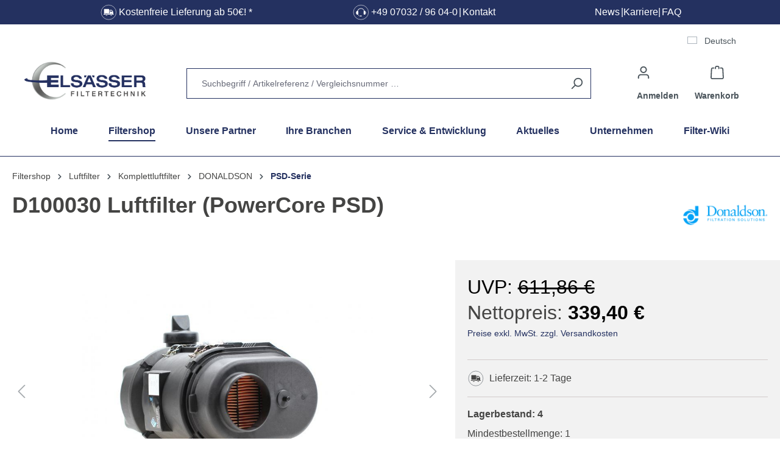

--- FILE ---
content_type: text/html; charset=UTF-8
request_url: https://www.filter-technik.de/donaldson/d100030-luftfilter-powercore-psd
body_size: 47300
content:

<!DOCTYPE html>

<html lang="de-DE"
      itemscope="itemscope"
      itemtype="https://schema.org/WebPage">

                            
    <head>
                                                    <script type="text/javascript" data-cmp-ab="1" src="https://cdn.consentmanager.net/delivery/autoblock/6d102a1b91371.js" data-cmp-id="6d102a1b91371" data-cmp-host="b.delivery.consentmanager.net" data-cmp-cdn="cdn.consentmanager.net" data-cmp-codesrc="3"></script>
                        
    
                                    <meta charset="utf-8"><script type="text/javascript">(window.NREUM||(NREUM={})).init={privacy:{cookies_enabled:true},ajax:{deny_list:["bam.eu01.nr-data.net"]},feature_flags:["soft_nav"],distributed_tracing:{enabled:true}};(window.NREUM||(NREUM={})).loader_config={agentID:"538499219",accountID:"4034743",trustKey:"4034743",xpid:"UAYEVVFXCxAEUFVUDgQBUVA=",licenseKey:"NRJS-227766fc95e896fe7d4",applicationID:"444695674",browserID:"538499219"};;/*! For license information please see nr-loader-spa-1.308.0.min.js.LICENSE.txt */
(()=>{var e,t,r={384:(e,t,r)=>{"use strict";r.d(t,{NT:()=>a,US:()=>u,Zm:()=>o,bQ:()=>d,dV:()=>c,pV:()=>l});var n=r(6154),i=r(1863),s=r(1910);const a={beacon:"bam.nr-data.net",errorBeacon:"bam.nr-data.net"};function o(){return n.gm.NREUM||(n.gm.NREUM={}),void 0===n.gm.newrelic&&(n.gm.newrelic=n.gm.NREUM),n.gm.NREUM}function c(){let e=o();return e.o||(e.o={ST:n.gm.setTimeout,SI:n.gm.setImmediate||n.gm.setInterval,CT:n.gm.clearTimeout,XHR:n.gm.XMLHttpRequest,REQ:n.gm.Request,EV:n.gm.Event,PR:n.gm.Promise,MO:n.gm.MutationObserver,FETCH:n.gm.fetch,WS:n.gm.WebSocket},(0,s.i)(...Object.values(e.o))),e}function d(e,t){let r=o();r.initializedAgents??={},t.initializedAt={ms:(0,i.t)(),date:new Date},r.initializedAgents[e]=t}function u(e,t){o()[e]=t}function l(){return function(){let e=o();const t=e.info||{};e.info={beacon:a.beacon,errorBeacon:a.errorBeacon,...t}}(),function(){let e=o();const t=e.init||{};e.init={...t}}(),c(),function(){let e=o();const t=e.loader_config||{};e.loader_config={...t}}(),o()}},782:(e,t,r)=>{"use strict";r.d(t,{T:()=>n});const n=r(860).K7.pageViewTiming},860:(e,t,r)=>{"use strict";r.d(t,{$J:()=>u,K7:()=>c,P3:()=>d,XX:()=>i,Yy:()=>o,df:()=>s,qY:()=>n,v4:()=>a});const n="events",i="jserrors",s="browser/blobs",a="rum",o="browser/logs",c={ajax:"ajax",genericEvents:"generic_events",jserrors:i,logging:"logging",metrics:"metrics",pageAction:"page_action",pageViewEvent:"page_view_event",pageViewTiming:"page_view_timing",sessionReplay:"session_replay",sessionTrace:"session_trace",softNav:"soft_navigations",spa:"spa"},d={[c.pageViewEvent]:1,[c.pageViewTiming]:2,[c.metrics]:3,[c.jserrors]:4,[c.spa]:5,[c.ajax]:6,[c.sessionTrace]:7,[c.softNav]:8,[c.sessionReplay]:9,[c.logging]:10,[c.genericEvents]:11},u={[c.pageViewEvent]:a,[c.pageViewTiming]:n,[c.ajax]:n,[c.spa]:n,[c.softNav]:n,[c.metrics]:i,[c.jserrors]:i,[c.sessionTrace]:s,[c.sessionReplay]:s,[c.logging]:o,[c.genericEvents]:"ins"}},944:(e,t,r)=>{"use strict";r.d(t,{R:()=>i});var n=r(3241);function i(e,t){"function"==typeof console.debug&&(console.debug("New Relic Warning: https://github.com/newrelic/newrelic-browser-agent/blob/main/docs/warning-codes.md#".concat(e),t),(0,n.W)({agentIdentifier:null,drained:null,type:"data",name:"warn",feature:"warn",data:{code:e,secondary:t}}))}},993:(e,t,r)=>{"use strict";r.d(t,{A$:()=>s,ET:()=>a,TZ:()=>o,p_:()=>i});var n=r(860);const i={ERROR:"ERROR",WARN:"WARN",INFO:"INFO",DEBUG:"DEBUG",TRACE:"TRACE"},s={OFF:0,ERROR:1,WARN:2,INFO:3,DEBUG:4,TRACE:5},a="log",o=n.K7.logging},1541:(e,t,r)=>{"use strict";r.d(t,{U:()=>i,f:()=>n});const n={MFE:"MFE",BA:"BA"};function i(e,t){if(2!==t?.harvestEndpointVersion)return{};const r=t.agentRef.runtime.appMetadata.agents[0].entityGuid;return e?{"source.id":e.id,"source.name":e.name,"source.type":e.type,"parent.id":e.parent?.id||r,"parent.type":e.parent?.type||n.BA}:{"entity.guid":r,appId:t.agentRef.info.applicationID}}},1687:(e,t,r)=>{"use strict";r.d(t,{Ak:()=>d,Ze:()=>h,x3:()=>u});var n=r(3241),i=r(7836),s=r(3606),a=r(860),o=r(2646);const c={};function d(e,t){const r={staged:!1,priority:a.P3[t]||0};l(e),c[e].get(t)||c[e].set(t,r)}function u(e,t){e&&c[e]&&(c[e].get(t)&&c[e].delete(t),p(e,t,!1),c[e].size&&f(e))}function l(e){if(!e)throw new Error("agentIdentifier required");c[e]||(c[e]=new Map)}function h(e="",t="feature",r=!1){if(l(e),!e||!c[e].get(t)||r)return p(e,t);c[e].get(t).staged=!0,f(e)}function f(e){const t=Array.from(c[e]);t.every(([e,t])=>t.staged)&&(t.sort((e,t)=>e[1].priority-t[1].priority),t.forEach(([t])=>{c[e].delete(t),p(e,t)}))}function p(e,t,r=!0){const a=e?i.ee.get(e):i.ee,c=s.i.handlers;if(!a.aborted&&a.backlog&&c){if((0,n.W)({agentIdentifier:e,type:"lifecycle",name:"drain",feature:t}),r){const e=a.backlog[t],r=c[t];if(r){for(let t=0;e&&t<e.length;++t)g(e[t],r);Object.entries(r).forEach(([e,t])=>{Object.values(t||{}).forEach(t=>{t[0]?.on&&t[0]?.context()instanceof o.y&&t[0].on(e,t[1])})})}}a.isolatedBacklog||delete c[t],a.backlog[t]=null,a.emit("drain-"+t,[])}}function g(e,t){var r=e[1];Object.values(t[r]||{}).forEach(t=>{var r=e[0];if(t[0]===r){var n=t[1],i=e[3],s=e[2];n.apply(i,s)}})}},1738:(e,t,r)=>{"use strict";r.d(t,{U:()=>f,Y:()=>h});var n=r(3241),i=r(9908),s=r(1863),a=r(944),o=r(5701),c=r(3969),d=r(8362),u=r(860),l=r(4261);function h(e,t,r,s){const h=s||r;!h||h[e]&&h[e]!==d.d.prototype[e]||(h[e]=function(){(0,i.p)(c.xV,["API/"+e+"/called"],void 0,u.K7.metrics,r.ee),(0,n.W)({agentIdentifier:r.agentIdentifier,drained:!!o.B?.[r.agentIdentifier],type:"data",name:"api",feature:l.Pl+e,data:{}});try{return t.apply(this,arguments)}catch(e){(0,a.R)(23,e)}})}function f(e,t,r,n,a){const o=e.info;null===r?delete o.jsAttributes[t]:o.jsAttributes[t]=r,(a||null===r)&&(0,i.p)(l.Pl+n,[(0,s.t)(),t,r],void 0,"session",e.ee)}},1741:(e,t,r)=>{"use strict";r.d(t,{W:()=>s});var n=r(944),i=r(4261);class s{#e(e,...t){if(this[e]!==s.prototype[e])return this[e](...t);(0,n.R)(35,e)}addPageAction(e,t){return this.#e(i.hG,e,t)}register(e){return this.#e(i.eY,e)}recordCustomEvent(e,t){return this.#e(i.fF,e,t)}setPageViewName(e,t){return this.#e(i.Fw,e,t)}setCustomAttribute(e,t,r){return this.#e(i.cD,e,t,r)}noticeError(e,t){return this.#e(i.o5,e,t)}setUserId(e,t=!1){return this.#e(i.Dl,e,t)}setApplicationVersion(e){return this.#e(i.nb,e)}setErrorHandler(e){return this.#e(i.bt,e)}addRelease(e,t){return this.#e(i.k6,e,t)}log(e,t){return this.#e(i.$9,e,t)}start(){return this.#e(i.d3)}finished(e){return this.#e(i.BL,e)}recordReplay(){return this.#e(i.CH)}pauseReplay(){return this.#e(i.Tb)}addToTrace(e){return this.#e(i.U2,e)}setCurrentRouteName(e){return this.#e(i.PA,e)}interaction(e){return this.#e(i.dT,e)}wrapLogger(e,t,r){return this.#e(i.Wb,e,t,r)}measure(e,t){return this.#e(i.V1,e,t)}consent(e){return this.#e(i.Pv,e)}}},1863:(e,t,r)=>{"use strict";function n(){return Math.floor(performance.now())}r.d(t,{t:()=>n})},1910:(e,t,r)=>{"use strict";r.d(t,{i:()=>s});var n=r(944);const i=new Map;function s(...e){return e.every(e=>{if(i.has(e))return i.get(e);const t="function"==typeof e?e.toString():"",r=t.includes("[native code]"),s=t.includes("nrWrapper");return r||s||(0,n.R)(64,e?.name||t),i.set(e,r),r})}},2555:(e,t,r)=>{"use strict";r.d(t,{D:()=>o,f:()=>a});var n=r(384),i=r(8122);const s={beacon:n.NT.beacon,errorBeacon:n.NT.errorBeacon,licenseKey:void 0,applicationID:void 0,sa:void 0,queueTime:void 0,applicationTime:void 0,ttGuid:void 0,user:void 0,account:void 0,product:void 0,extra:void 0,jsAttributes:{},userAttributes:void 0,atts:void 0,transactionName:void 0,tNamePlain:void 0};function a(e){try{return!!e.licenseKey&&!!e.errorBeacon&&!!e.applicationID}catch(e){return!1}}const o=e=>(0,i.a)(e,s)},2614:(e,t,r)=>{"use strict";r.d(t,{BB:()=>a,H3:()=>n,g:()=>d,iL:()=>c,tS:()=>o,uh:()=>i,wk:()=>s});const n="NRBA",i="SESSION",s=144e5,a=18e5,o={STARTED:"session-started",PAUSE:"session-pause",RESET:"session-reset",RESUME:"session-resume",UPDATE:"session-update"},c={SAME_TAB:"same-tab",CROSS_TAB:"cross-tab"},d={OFF:0,FULL:1,ERROR:2}},2646:(e,t,r)=>{"use strict";r.d(t,{y:()=>n});class n{constructor(e){this.contextId=e}}},2843:(e,t,r)=>{"use strict";r.d(t,{G:()=>s,u:()=>i});var n=r(3878);function i(e,t=!1,r,i){(0,n.DD)("visibilitychange",function(){if(t)return void("hidden"===document.visibilityState&&e());e(document.visibilityState)},r,i)}function s(e,t,r){(0,n.sp)("pagehide",e,t,r)}},3241:(e,t,r)=>{"use strict";r.d(t,{W:()=>s});var n=r(6154);const i="newrelic";function s(e={}){try{n.gm.dispatchEvent(new CustomEvent(i,{detail:e}))}catch(e){}}},3304:(e,t,r)=>{"use strict";r.d(t,{A:()=>s});var n=r(7836);const i=()=>{const e=new WeakSet;return(t,r)=>{if("object"==typeof r&&null!==r){if(e.has(r))return;e.add(r)}return r}};function s(e){try{return JSON.stringify(e,i())??""}catch(e){try{n.ee.emit("internal-error",[e])}catch(e){}return""}}},3333:(e,t,r)=>{"use strict";r.d(t,{$v:()=>u,TZ:()=>n,Xh:()=>c,Zp:()=>i,kd:()=>d,mq:()=>o,nf:()=>a,qN:()=>s});const n=r(860).K7.genericEvents,i=["auxclick","click","copy","keydown","paste","scrollend"],s=["focus","blur"],a=4,o=1e3,c=2e3,d=["PageAction","UserAction","BrowserPerformance"],u={RESOURCES:"experimental.resources",REGISTER:"register"}},3434:(e,t,r)=>{"use strict";r.d(t,{Jt:()=>s,YM:()=>d});var n=r(7836),i=r(5607);const s="nr@original:".concat(i.W),a=50;var o=Object.prototype.hasOwnProperty,c=!1;function d(e,t){return e||(e=n.ee),r.inPlace=function(e,t,n,i,s){n||(n="");const a="-"===n.charAt(0);for(let o=0;o<t.length;o++){const c=t[o],d=e[c];l(d)||(e[c]=r(d,a?c+n:n,i,c,s))}},r.flag=s,r;function r(t,r,n,c,d){return l(t)?t:(r||(r=""),nrWrapper[s]=t,function(e,t,r){if(Object.defineProperty&&Object.keys)try{return Object.keys(e).forEach(function(r){Object.defineProperty(t,r,{get:function(){return e[r]},set:function(t){return e[r]=t,t}})}),t}catch(e){u([e],r)}for(var n in e)o.call(e,n)&&(t[n]=e[n])}(t,nrWrapper,e),nrWrapper);function nrWrapper(){var s,o,l,h;let f;try{o=this,s=[...arguments],l="function"==typeof n?n(s,o):n||{}}catch(t){u([t,"",[s,o,c],l],e)}i(r+"start",[s,o,c],l,d);const p=performance.now();let g;try{return h=t.apply(o,s),g=performance.now(),h}catch(e){throw g=performance.now(),i(r+"err",[s,o,e],l,d),f=e,f}finally{const e=g-p,t={start:p,end:g,duration:e,isLongTask:e>=a,methodName:c,thrownError:f};t.isLongTask&&i("long-task",[t,o],l,d),i(r+"end",[s,o,h],l,d)}}}function i(r,n,i,s){if(!c||t){var a=c;c=!0;try{e.emit(r,n,i,t,s)}catch(t){u([t,r,n,i],e)}c=a}}}function u(e,t){t||(t=n.ee);try{t.emit("internal-error",e)}catch(e){}}function l(e){return!(e&&"function"==typeof e&&e.apply&&!e[s])}},3606:(e,t,r)=>{"use strict";r.d(t,{i:()=>s});var n=r(9908);s.on=a;var i=s.handlers={};function s(e,t,r,s){a(s||n.d,i,e,t,r)}function a(e,t,r,i,s){s||(s="feature"),e||(e=n.d);var a=t[s]=t[s]||{};(a[r]=a[r]||[]).push([e,i])}},3738:(e,t,r)=>{"use strict";r.d(t,{He:()=>i,Kp:()=>o,Lc:()=>d,Rz:()=>u,TZ:()=>n,bD:()=>s,d3:()=>a,jx:()=>l,sl:()=>h,uP:()=>c});const n=r(860).K7.sessionTrace,i="bstResource",s="resource",a="-start",o="-end",c="fn"+a,d="fn"+o,u="pushState",l=1e3,h=3e4},3785:(e,t,r)=>{"use strict";r.d(t,{R:()=>c,b:()=>d});var n=r(9908),i=r(1863),s=r(860),a=r(3969),o=r(993);function c(e,t,r={},c=o.p_.INFO,d=!0,u,l=(0,i.t)()){(0,n.p)(a.xV,["API/logging/".concat(c.toLowerCase(),"/called")],void 0,s.K7.metrics,e),(0,n.p)(o.ET,[l,t,r,c,d,u],void 0,s.K7.logging,e)}function d(e){return"string"==typeof e&&Object.values(o.p_).some(t=>t===e.toUpperCase().trim())}},3878:(e,t,r)=>{"use strict";function n(e,t){return{capture:e,passive:!1,signal:t}}function i(e,t,r=!1,i){window.addEventListener(e,t,n(r,i))}function s(e,t,r=!1,i){document.addEventListener(e,t,n(r,i))}r.d(t,{DD:()=>s,jT:()=>n,sp:()=>i})},3962:(e,t,r)=>{"use strict";r.d(t,{AM:()=>a,O2:()=>l,OV:()=>s,Qu:()=>h,TZ:()=>c,ih:()=>f,pP:()=>o,t1:()=>u,tC:()=>i,wD:()=>d});var n=r(860);const i=["click","keydown","submit"],s="popstate",a="api",o="initialPageLoad",c=n.K7.softNav,d=5e3,u=500,l={INITIAL_PAGE_LOAD:"",ROUTE_CHANGE:1,UNSPECIFIED:2},h={INTERACTION:1,AJAX:2,CUSTOM_END:3,CUSTOM_TRACER:4},f={IP:"in progress",PF:"pending finish",FIN:"finished",CAN:"cancelled"}},3969:(e,t,r)=>{"use strict";r.d(t,{TZ:()=>n,XG:()=>o,rs:()=>i,xV:()=>a,z_:()=>s});const n=r(860).K7.metrics,i="sm",s="cm",a="storeSupportabilityMetrics",o="storeEventMetrics"},4234:(e,t,r)=>{"use strict";r.d(t,{W:()=>s});var n=r(7836),i=r(1687);class s{constructor(e,t){this.agentIdentifier=e,this.ee=n.ee.get(e),this.featureName=t,this.blocked=!1}deregisterDrain(){(0,i.x3)(this.agentIdentifier,this.featureName)}}},4261:(e,t,r)=>{"use strict";r.d(t,{$9:()=>u,BL:()=>c,CH:()=>p,Dl:()=>R,Fw:()=>w,PA:()=>v,Pl:()=>n,Pv:()=>A,Tb:()=>h,U2:()=>a,V1:()=>E,Wb:()=>T,bt:()=>y,cD:()=>b,d3:()=>x,dT:()=>d,eY:()=>g,fF:()=>f,hG:()=>s,hw:()=>i,k6:()=>o,nb:()=>m,o5:()=>l});const n="api-",i=n+"ixn-",s="addPageAction",a="addToTrace",o="addRelease",c="finished",d="interaction",u="log",l="noticeError",h="pauseReplay",f="recordCustomEvent",p="recordReplay",g="register",m="setApplicationVersion",v="setCurrentRouteName",b="setCustomAttribute",y="setErrorHandler",w="setPageViewName",R="setUserId",x="start",T="wrapLogger",E="measure",A="consent"},5205:(e,t,r)=>{"use strict";r.d(t,{j:()=>S});var n=r(384),i=r(1741);var s=r(2555),a=r(3333);const o=e=>{if(!e||"string"!=typeof e)return!1;try{document.createDocumentFragment().querySelector(e)}catch{return!1}return!0};var c=r(2614),d=r(944),u=r(8122);const l="[data-nr-mask]",h=e=>(0,u.a)(e,(()=>{const e={feature_flags:[],experimental:{allow_registered_children:!1,resources:!1},mask_selector:"*",block_selector:"[data-nr-block]",mask_input_options:{color:!1,date:!1,"datetime-local":!1,email:!1,month:!1,number:!1,range:!1,search:!1,tel:!1,text:!1,time:!1,url:!1,week:!1,textarea:!1,select:!1,password:!0}};return{ajax:{deny_list:void 0,block_internal:!0,enabled:!0,autoStart:!0},api:{get allow_registered_children(){return e.feature_flags.includes(a.$v.REGISTER)||e.experimental.allow_registered_children},set allow_registered_children(t){e.experimental.allow_registered_children=t},duplicate_registered_data:!1},browser_consent_mode:{enabled:!1},distributed_tracing:{enabled:void 0,exclude_newrelic_header:void 0,cors_use_newrelic_header:void 0,cors_use_tracecontext_headers:void 0,allowed_origins:void 0},get feature_flags(){return e.feature_flags},set feature_flags(t){e.feature_flags=t},generic_events:{enabled:!0,autoStart:!0},harvest:{interval:30},jserrors:{enabled:!0,autoStart:!0},logging:{enabled:!0,autoStart:!0},metrics:{enabled:!0,autoStart:!0},obfuscate:void 0,page_action:{enabled:!0},page_view_event:{enabled:!0,autoStart:!0},page_view_timing:{enabled:!0,autoStart:!0},performance:{capture_marks:!1,capture_measures:!1,capture_detail:!0,resources:{get enabled(){return e.feature_flags.includes(a.$v.RESOURCES)||e.experimental.resources},set enabled(t){e.experimental.resources=t},asset_types:[],first_party_domains:[],ignore_newrelic:!0}},privacy:{cookies_enabled:!0},proxy:{assets:void 0,beacon:void 0},session:{expiresMs:c.wk,inactiveMs:c.BB},session_replay:{autoStart:!0,enabled:!1,preload:!1,sampling_rate:10,error_sampling_rate:100,collect_fonts:!1,inline_images:!1,fix_stylesheets:!0,mask_all_inputs:!0,get mask_text_selector(){return e.mask_selector},set mask_text_selector(t){o(t)?e.mask_selector="".concat(t,",").concat(l):""===t||null===t?e.mask_selector=l:(0,d.R)(5,t)},get block_class(){return"nr-block"},get ignore_class(){return"nr-ignore"},get mask_text_class(){return"nr-mask"},get block_selector(){return e.block_selector},set block_selector(t){o(t)?e.block_selector+=",".concat(t):""!==t&&(0,d.R)(6,t)},get mask_input_options(){return e.mask_input_options},set mask_input_options(t){t&&"object"==typeof t?e.mask_input_options={...t,password:!0}:(0,d.R)(7,t)}},session_trace:{enabled:!0,autoStart:!0},soft_navigations:{enabled:!0,autoStart:!0},spa:{enabled:!0,autoStart:!0},ssl:void 0,user_actions:{enabled:!0,elementAttributes:["id","className","tagName","type"]}}})());var f=r(6154),p=r(9324);let g=0;const m={buildEnv:p.F3,distMethod:p.Xs,version:p.xv,originTime:f.WN},v={consented:!1},b={appMetadata:{},get consented(){return this.session?.state?.consent||v.consented},set consented(e){v.consented=e},customTransaction:void 0,denyList:void 0,disabled:!1,harvester:void 0,isolatedBacklog:!1,isRecording:!1,loaderType:void 0,maxBytes:3e4,obfuscator:void 0,onerror:void 0,ptid:void 0,releaseIds:{},session:void 0,timeKeeper:void 0,registeredEntities:[],jsAttributesMetadata:{bytes:0},get harvestCount(){return++g}},y=e=>{const t=(0,u.a)(e,b),r=Object.keys(m).reduce((e,t)=>(e[t]={value:m[t],writable:!1,configurable:!0,enumerable:!0},e),{});return Object.defineProperties(t,r)};var w=r(5701);const R=e=>{const t=e.startsWith("http");e+="/",r.p=t?e:"https://"+e};var x=r(7836),T=r(3241);const E={accountID:void 0,trustKey:void 0,agentID:void 0,licenseKey:void 0,applicationID:void 0,xpid:void 0},A=e=>(0,u.a)(e,E),_=new Set;function S(e,t={},r,a){let{init:o,info:c,loader_config:d,runtime:u={},exposed:l=!0}=t;if(!c){const e=(0,n.pV)();o=e.init,c=e.info,d=e.loader_config}e.init=h(o||{}),e.loader_config=A(d||{}),c.jsAttributes??={},f.bv&&(c.jsAttributes.isWorker=!0),e.info=(0,s.D)(c);const p=e.init,g=[c.beacon,c.errorBeacon];_.has(e.agentIdentifier)||(p.proxy.assets&&(R(p.proxy.assets),g.push(p.proxy.assets)),p.proxy.beacon&&g.push(p.proxy.beacon),e.beacons=[...g],function(e){const t=(0,n.pV)();Object.getOwnPropertyNames(i.W.prototype).forEach(r=>{const n=i.W.prototype[r];if("function"!=typeof n||"constructor"===n)return;let s=t[r];e[r]&&!1!==e.exposed&&"micro-agent"!==e.runtime?.loaderType&&(t[r]=(...t)=>{const n=e[r](...t);return s?s(...t):n})})}(e),(0,n.US)("activatedFeatures",w.B)),u.denyList=[...p.ajax.deny_list||[],...p.ajax.block_internal?g:[]],u.ptid=e.agentIdentifier,u.loaderType=r,e.runtime=y(u),_.has(e.agentIdentifier)||(e.ee=x.ee.get(e.agentIdentifier),e.exposed=l,(0,T.W)({agentIdentifier:e.agentIdentifier,drained:!!w.B?.[e.agentIdentifier],type:"lifecycle",name:"initialize",feature:void 0,data:e.config})),_.add(e.agentIdentifier)}},5270:(e,t,r)=>{"use strict";r.d(t,{Aw:()=>a,SR:()=>s,rF:()=>o});var n=r(384),i=r(7767);function s(e){return!!(0,n.dV)().o.MO&&(0,i.V)(e)&&!0===e?.session_trace.enabled}function a(e){return!0===e?.session_replay.preload&&s(e)}function o(e,t){try{if("string"==typeof t?.type){if("password"===t.type.toLowerCase())return"*".repeat(e?.length||0);if(void 0!==t?.dataset?.nrUnmask||t?.classList?.contains("nr-unmask"))return e}}catch(e){}return"string"==typeof e?e.replace(/[\S]/g,"*"):"*".repeat(e?.length||0)}},5289:(e,t,r)=>{"use strict";r.d(t,{GG:()=>a,Qr:()=>c,sB:()=>o});var n=r(3878),i=r(6389);function s(){return"undefined"==typeof document||"complete"===document.readyState}function a(e,t){if(s())return e();const r=(0,i.J)(e),a=setInterval(()=>{s()&&(clearInterval(a),r())},500);(0,n.sp)("load",r,t)}function o(e){if(s())return e();(0,n.DD)("DOMContentLoaded",e)}function c(e){if(s())return e();(0,n.sp)("popstate",e)}},5607:(e,t,r)=>{"use strict";r.d(t,{W:()=>n});const n=(0,r(9566).bz)()},5701:(e,t,r)=>{"use strict";r.d(t,{B:()=>s,t:()=>a});var n=r(3241);const i=new Set,s={};function a(e,t){const r=t.agentIdentifier;s[r]??={},e&&"object"==typeof e&&(i.has(r)||(t.ee.emit("rumresp",[e]),s[r]=e,i.add(r),(0,n.W)({agentIdentifier:r,loaded:!0,drained:!0,type:"lifecycle",name:"load",feature:void 0,data:e})))}},6154:(e,t,r)=>{"use strict";r.d(t,{OF:()=>d,RI:()=>i,WN:()=>h,bv:()=>s,eN:()=>f,gm:()=>a,lR:()=>l,m:()=>c,mw:()=>o,sb:()=>u});var n=r(1863);const i="undefined"!=typeof window&&!!window.document,s="undefined"!=typeof WorkerGlobalScope&&("undefined"!=typeof self&&self instanceof WorkerGlobalScope&&self.navigator instanceof WorkerNavigator||"undefined"!=typeof globalThis&&globalThis instanceof WorkerGlobalScope&&globalThis.navigator instanceof WorkerNavigator),a=i?window:"undefined"!=typeof WorkerGlobalScope&&("undefined"!=typeof self&&self instanceof WorkerGlobalScope&&self||"undefined"!=typeof globalThis&&globalThis instanceof WorkerGlobalScope&&globalThis),o=Boolean("hidden"===a?.document?.visibilityState),c=""+a?.location,d=/iPad|iPhone|iPod/.test(a.navigator?.userAgent),u=d&&"undefined"==typeof SharedWorker,l=(()=>{const e=a.navigator?.userAgent?.match(/Firefox[/\s](\d+\.\d+)/);return Array.isArray(e)&&e.length>=2?+e[1]:0})(),h=Date.now()-(0,n.t)(),f=()=>"undefined"!=typeof PerformanceNavigationTiming&&a?.performance?.getEntriesByType("navigation")?.[0]?.responseStart},6344:(e,t,r)=>{"use strict";r.d(t,{BB:()=>u,Qb:()=>l,TZ:()=>i,Ug:()=>a,Vh:()=>s,_s:()=>o,bc:()=>d,yP:()=>c});var n=r(2614);const i=r(860).K7.sessionReplay,s="errorDuringReplay",a=.12,o={DomContentLoaded:0,Load:1,FullSnapshot:2,IncrementalSnapshot:3,Meta:4,Custom:5},c={[n.g.ERROR]:15e3,[n.g.FULL]:3e5,[n.g.OFF]:0},d={RESET:{message:"Session was reset",sm:"Reset"},IMPORT:{message:"Recorder failed to import",sm:"Import"},TOO_MANY:{message:"429: Too Many Requests",sm:"Too-Many"},TOO_BIG:{message:"Payload was too large",sm:"Too-Big"},CROSS_TAB:{message:"Session Entity was set to OFF on another tab",sm:"Cross-Tab"},ENTITLEMENTS:{message:"Session Replay is not allowed and will not be started",sm:"Entitlement"}},u=5e3,l={API:"api",RESUME:"resume",SWITCH_TO_FULL:"switchToFull",INITIALIZE:"initialize",PRELOAD:"preload"}},6389:(e,t,r)=>{"use strict";function n(e,t=500,r={}){const n=r?.leading||!1;let i;return(...r)=>{n&&void 0===i&&(e.apply(this,r),i=setTimeout(()=>{i=clearTimeout(i)},t)),n||(clearTimeout(i),i=setTimeout(()=>{e.apply(this,r)},t))}}function i(e){let t=!1;return(...r)=>{t||(t=!0,e.apply(this,r))}}r.d(t,{J:()=>i,s:()=>n})},6630:(e,t,r)=>{"use strict";r.d(t,{T:()=>n});const n=r(860).K7.pageViewEvent},6774:(e,t,r)=>{"use strict";r.d(t,{T:()=>n});const n=r(860).K7.jserrors},7295:(e,t,r)=>{"use strict";r.d(t,{Xv:()=>a,gX:()=>i,iW:()=>s});var n=[];function i(e){if(!e||s(e))return!1;if(0===n.length)return!0;if("*"===n[0].hostname)return!1;for(var t=0;t<n.length;t++){var r=n[t];if(r.hostname.test(e.hostname)&&r.pathname.test(e.pathname))return!1}return!0}function s(e){return void 0===e.hostname}function a(e){if(n=[],e&&e.length)for(var t=0;t<e.length;t++){let r=e[t];if(!r)continue;if("*"===r)return void(n=[{hostname:"*"}]);0===r.indexOf("http://")?r=r.substring(7):0===r.indexOf("https://")&&(r=r.substring(8));const i=r.indexOf("/");let s,a;i>0?(s=r.substring(0,i),a=r.substring(i)):(s=r,a="*");let[c]=s.split(":");n.push({hostname:o(c),pathname:o(a,!0)})}}function o(e,t=!1){const r=e.replace(/[.+?^${}()|[\]\\]/g,e=>"\\"+e).replace(/\*/g,".*?");return new RegExp((t?"^":"")+r+"$")}},7485:(e,t,r)=>{"use strict";r.d(t,{D:()=>i});var n=r(6154);function i(e){if(0===(e||"").indexOf("data:"))return{protocol:"data"};try{const t=new URL(e,location.href),r={port:t.port,hostname:t.hostname,pathname:t.pathname,search:t.search,protocol:t.protocol.slice(0,t.protocol.indexOf(":")),sameOrigin:t.protocol===n.gm?.location?.protocol&&t.host===n.gm?.location?.host};return r.port&&""!==r.port||("http:"===t.protocol&&(r.port="80"),"https:"===t.protocol&&(r.port="443")),r.pathname&&""!==r.pathname?r.pathname.startsWith("/")||(r.pathname="/".concat(r.pathname)):r.pathname="/",r}catch(e){return{}}}},7699:(e,t,r)=>{"use strict";r.d(t,{It:()=>s,KC:()=>o,No:()=>i,qh:()=>a});var n=r(860);const i=16e3,s=1e6,a="SESSION_ERROR",o={[n.K7.logging]:!0,[n.K7.genericEvents]:!1,[n.K7.jserrors]:!1,[n.K7.ajax]:!1}},7767:(e,t,r)=>{"use strict";r.d(t,{V:()=>i});var n=r(6154);const i=e=>n.RI&&!0===e?.privacy.cookies_enabled},7836:(e,t,r)=>{"use strict";r.d(t,{P:()=>o,ee:()=>c});var n=r(384),i=r(8990),s=r(2646),a=r(5607);const o="nr@context:".concat(a.W),c=function e(t,r){var n={},a={},u={},l=!1;try{l=16===r.length&&d.initializedAgents?.[r]?.runtime.isolatedBacklog}catch(e){}var h={on:p,addEventListener:p,removeEventListener:function(e,t){var r=n[e];if(!r)return;for(var i=0;i<r.length;i++)r[i]===t&&r.splice(i,1)},emit:function(e,r,n,i,s){!1!==s&&(s=!0);if(c.aborted&&!i)return;t&&s&&t.emit(e,r,n);var o=f(n);g(e).forEach(e=>{e.apply(o,r)});var d=v()[a[e]];d&&d.push([h,e,r,o]);return o},get:m,listeners:g,context:f,buffer:function(e,t){const r=v();if(t=t||"feature",h.aborted)return;Object.entries(e||{}).forEach(([e,n])=>{a[n]=t,t in r||(r[t]=[])})},abort:function(){h._aborted=!0,Object.keys(h.backlog).forEach(e=>{delete h.backlog[e]})},isBuffering:function(e){return!!v()[a[e]]},debugId:r,backlog:l?{}:t&&"object"==typeof t.backlog?t.backlog:{},isolatedBacklog:l};return Object.defineProperty(h,"aborted",{get:()=>{let e=h._aborted||!1;return e||(t&&(e=t.aborted),e)}}),h;function f(e){return e&&e instanceof s.y?e:e?(0,i.I)(e,o,()=>new s.y(o)):new s.y(o)}function p(e,t){n[e]=g(e).concat(t)}function g(e){return n[e]||[]}function m(t){return u[t]=u[t]||e(h,t)}function v(){return h.backlog}}(void 0,"globalEE"),d=(0,n.Zm)();d.ee||(d.ee=c)},8122:(e,t,r)=>{"use strict";r.d(t,{a:()=>i});var n=r(944);function i(e,t){try{if(!e||"object"!=typeof e)return(0,n.R)(3);if(!t||"object"!=typeof t)return(0,n.R)(4);const r=Object.create(Object.getPrototypeOf(t),Object.getOwnPropertyDescriptors(t)),s=0===Object.keys(r).length?e:r;for(let a in s)if(void 0!==e[a])try{if(null===e[a]){r[a]=null;continue}Array.isArray(e[a])&&Array.isArray(t[a])?r[a]=Array.from(new Set([...e[a],...t[a]])):"object"==typeof e[a]&&"object"==typeof t[a]?r[a]=i(e[a],t[a]):r[a]=e[a]}catch(e){r[a]||(0,n.R)(1,e)}return r}catch(e){(0,n.R)(2,e)}}},8139:(e,t,r)=>{"use strict";r.d(t,{u:()=>h});var n=r(7836),i=r(3434),s=r(8990),a=r(6154);const o={},c=a.gm.XMLHttpRequest,d="addEventListener",u="removeEventListener",l="nr@wrapped:".concat(n.P);function h(e){var t=function(e){return(e||n.ee).get("events")}(e);if(o[t.debugId]++)return t;o[t.debugId]=1;var r=(0,i.YM)(t,!0);function h(e){r.inPlace(e,[d,u],"-",p)}function p(e,t){return e[1]}return"getPrototypeOf"in Object&&(a.RI&&f(document,h),c&&f(c.prototype,h),f(a.gm,h)),t.on(d+"-start",function(e,t){var n=e[1];if(null!==n&&("function"==typeof n||"object"==typeof n)&&"newrelic"!==e[0]){var i=(0,s.I)(n,l,function(){var e={object:function(){if("function"!=typeof n.handleEvent)return;return n.handleEvent.apply(n,arguments)},function:n}[typeof n];return e?r(e,"fn-",null,e.name||"anonymous"):n});this.wrapped=e[1]=i}}),t.on(u+"-start",function(e){e[1]=this.wrapped||e[1]}),t}function f(e,t,...r){let n=e;for(;"object"==typeof n&&!Object.prototype.hasOwnProperty.call(n,d);)n=Object.getPrototypeOf(n);n&&t(n,...r)}},8362:(e,t,r)=>{"use strict";r.d(t,{d:()=>s});var n=r(9566),i=r(1741);class s extends i.W{agentIdentifier=(0,n.LA)(16)}},8374:(e,t,r)=>{r.nc=(()=>{try{return document?.currentScript?.nonce}catch(e){}return""})()},8990:(e,t,r)=>{"use strict";r.d(t,{I:()=>i});var n=Object.prototype.hasOwnProperty;function i(e,t,r){if(n.call(e,t))return e[t];var i=r();if(Object.defineProperty&&Object.keys)try{return Object.defineProperty(e,t,{value:i,writable:!0,enumerable:!1}),i}catch(e){}return e[t]=i,i}},9119:(e,t,r)=>{"use strict";r.d(t,{L:()=>s});var n=/([^?#]*)[^#]*(#[^?]*|$).*/,i=/([^?#]*)().*/;function s(e,t){return e?e.replace(t?n:i,"$1$2"):e}},9300:(e,t,r)=>{"use strict";r.d(t,{T:()=>n});const n=r(860).K7.ajax},9324:(e,t,r)=>{"use strict";r.d(t,{AJ:()=>a,F3:()=>i,Xs:()=>s,Yq:()=>o,xv:()=>n});const n="1.308.0",i="PROD",s="CDN",a="@newrelic/rrweb",o="1.0.1"},9566:(e,t,r)=>{"use strict";r.d(t,{LA:()=>o,ZF:()=>c,bz:()=>a,el:()=>d});var n=r(6154);const i="xxxxxxxx-xxxx-4xxx-yxxx-xxxxxxxxxxxx";function s(e,t){return e?15&e[t]:16*Math.random()|0}function a(){const e=n.gm?.crypto||n.gm?.msCrypto;let t,r=0;return e&&e.getRandomValues&&(t=e.getRandomValues(new Uint8Array(30))),i.split("").map(e=>"x"===e?s(t,r++).toString(16):"y"===e?(3&s()|8).toString(16):e).join("")}function o(e){const t=n.gm?.crypto||n.gm?.msCrypto;let r,i=0;t&&t.getRandomValues&&(r=t.getRandomValues(new Uint8Array(e)));const a=[];for(var o=0;o<e;o++)a.push(s(r,i++).toString(16));return a.join("")}function c(){return o(16)}function d(){return o(32)}},9908:(e,t,r)=>{"use strict";r.d(t,{d:()=>n,p:()=>i});var n=r(7836).ee.get("handle");function i(e,t,r,i,s){s?(s.buffer([e],i),s.emit(e,t,r)):(n.buffer([e],i),n.emit(e,t,r))}}},n={};function i(e){var t=n[e];if(void 0!==t)return t.exports;var s=n[e]={exports:{}};return r[e](s,s.exports,i),s.exports}i.m=r,i.d=(e,t)=>{for(var r in t)i.o(t,r)&&!i.o(e,r)&&Object.defineProperty(e,r,{enumerable:!0,get:t[r]})},i.f={},i.e=e=>Promise.all(Object.keys(i.f).reduce((t,r)=>(i.f[r](e,t),t),[])),i.u=e=>({212:"nr-spa-compressor",249:"nr-spa-recorder",478:"nr-spa"}[e]+"-1.308.0.min.js"),i.o=(e,t)=>Object.prototype.hasOwnProperty.call(e,t),e={},t="NRBA-1.308.0.PROD:",i.l=(r,n,s,a)=>{if(e[r])e[r].push(n);else{var o,c;if(void 0!==s)for(var d=document.getElementsByTagName("script"),u=0;u<d.length;u++){var l=d[u];if(l.getAttribute("src")==r||l.getAttribute("data-webpack")==t+s){o=l;break}}if(!o){c=!0;var h={478:"sha512-RSfSVnmHk59T/uIPbdSE0LPeqcEdF4/+XhfJdBuccH5rYMOEZDhFdtnh6X6nJk7hGpzHd9Ujhsy7lZEz/ORYCQ==",249:"sha512-ehJXhmntm85NSqW4MkhfQqmeKFulra3klDyY0OPDUE+sQ3GokHlPh1pmAzuNy//3j4ac6lzIbmXLvGQBMYmrkg==",212:"sha512-B9h4CR46ndKRgMBcK+j67uSR2RCnJfGefU+A7FrgR/k42ovXy5x/MAVFiSvFxuVeEk/pNLgvYGMp1cBSK/G6Fg=="};(o=document.createElement("script")).charset="utf-8",i.nc&&o.setAttribute("nonce",i.nc),o.setAttribute("data-webpack",t+s),o.src=r,0!==o.src.indexOf(window.location.origin+"/")&&(o.crossOrigin="anonymous"),h[a]&&(o.integrity=h[a])}e[r]=[n];var f=(t,n)=>{o.onerror=o.onload=null,clearTimeout(p);var i=e[r];if(delete e[r],o.parentNode&&o.parentNode.removeChild(o),i&&i.forEach(e=>e(n)),t)return t(n)},p=setTimeout(f.bind(null,void 0,{type:"timeout",target:o}),12e4);o.onerror=f.bind(null,o.onerror),o.onload=f.bind(null,o.onload),c&&document.head.appendChild(o)}},i.r=e=>{"undefined"!=typeof Symbol&&Symbol.toStringTag&&Object.defineProperty(e,Symbol.toStringTag,{value:"Module"}),Object.defineProperty(e,"__esModule",{value:!0})},i.p="https://js-agent.newrelic.com/",(()=>{var e={38:0,788:0};i.f.j=(t,r)=>{var n=i.o(e,t)?e[t]:void 0;if(0!==n)if(n)r.push(n[2]);else{var s=new Promise((r,i)=>n=e[t]=[r,i]);r.push(n[2]=s);var a=i.p+i.u(t),o=new Error;i.l(a,r=>{if(i.o(e,t)&&(0!==(n=e[t])&&(e[t]=void 0),n)){var s=r&&("load"===r.type?"missing":r.type),a=r&&r.target&&r.target.src;o.message="Loading chunk "+t+" failed: ("+s+": "+a+")",o.name="ChunkLoadError",o.type=s,o.request=a,n[1](o)}},"chunk-"+t,t)}};var t=(t,r)=>{var n,s,[a,o,c]=r,d=0;if(a.some(t=>0!==e[t])){for(n in o)i.o(o,n)&&(i.m[n]=o[n]);if(c)c(i)}for(t&&t(r);d<a.length;d++)s=a[d],i.o(e,s)&&e[s]&&e[s][0](),e[s]=0},r=self["webpackChunk:NRBA-1.308.0.PROD"]=self["webpackChunk:NRBA-1.308.0.PROD"]||[];r.forEach(t.bind(null,0)),r.push=t.bind(null,r.push.bind(r))})(),(()=>{"use strict";i(8374);var e=i(8362),t=i(860);const r=Object.values(t.K7);var n=i(5205);var s=i(9908),a=i(1863),o=i(4261),c=i(1738);var d=i(1687),u=i(4234),l=i(5289),h=i(6154),f=i(944),p=i(5270),g=i(7767),m=i(6389),v=i(7699);class b extends u.W{constructor(e,t){super(e.agentIdentifier,t),this.agentRef=e,this.abortHandler=void 0,this.featAggregate=void 0,this.loadedSuccessfully=void 0,this.onAggregateImported=new Promise(e=>{this.loadedSuccessfully=e}),this.deferred=Promise.resolve(),!1===e.init[this.featureName].autoStart?this.deferred=new Promise((t,r)=>{this.ee.on("manual-start-all",(0,m.J)(()=>{(0,d.Ak)(e.agentIdentifier,this.featureName),t()}))}):(0,d.Ak)(e.agentIdentifier,t)}importAggregator(e,t,r={}){if(this.featAggregate)return;const n=async()=>{let n;await this.deferred;try{if((0,g.V)(e.init)){const{setupAgentSession:t}=await i.e(478).then(i.bind(i,8766));n=t(e)}}catch(e){(0,f.R)(20,e),this.ee.emit("internal-error",[e]),(0,s.p)(v.qh,[e],void 0,this.featureName,this.ee)}try{if(!this.#t(this.featureName,n,e.init))return(0,d.Ze)(this.agentIdentifier,this.featureName),void this.loadedSuccessfully(!1);const{Aggregate:i}=await t();this.featAggregate=new i(e,r),e.runtime.harvester.initializedAggregates.push(this.featAggregate),this.loadedSuccessfully(!0)}catch(e){(0,f.R)(34,e),this.abortHandler?.(),(0,d.Ze)(this.agentIdentifier,this.featureName,!0),this.loadedSuccessfully(!1),this.ee&&this.ee.abort()}};h.RI?(0,l.GG)(()=>n(),!0):n()}#t(e,r,n){if(this.blocked)return!1;switch(e){case t.K7.sessionReplay:return(0,p.SR)(n)&&!!r;case t.K7.sessionTrace:return!!r;default:return!0}}}var y=i(6630),w=i(2614),R=i(3241);class x extends b{static featureName=y.T;constructor(e){var t;super(e,y.T),this.setupInspectionEvents(e.agentIdentifier),t=e,(0,c.Y)(o.Fw,function(e,r){"string"==typeof e&&("/"!==e.charAt(0)&&(e="/"+e),t.runtime.customTransaction=(r||"http://custom.transaction")+e,(0,s.p)(o.Pl+o.Fw,[(0,a.t)()],void 0,void 0,t.ee))},t),this.importAggregator(e,()=>i.e(478).then(i.bind(i,2467)))}setupInspectionEvents(e){const t=(t,r)=>{t&&(0,R.W)({agentIdentifier:e,timeStamp:t.timeStamp,loaded:"complete"===t.target.readyState,type:"window",name:r,data:t.target.location+""})};(0,l.sB)(e=>{t(e,"DOMContentLoaded")}),(0,l.GG)(e=>{t(e,"load")}),(0,l.Qr)(e=>{t(e,"navigate")}),this.ee.on(w.tS.UPDATE,(t,r)=>{(0,R.W)({agentIdentifier:e,type:"lifecycle",name:"session",data:r})})}}var T=i(384);class E extends e.d{constructor(e){var t;(super(),h.gm)?(this.features={},(0,T.bQ)(this.agentIdentifier,this),this.desiredFeatures=new Set(e.features||[]),this.desiredFeatures.add(x),(0,n.j)(this,e,e.loaderType||"agent"),t=this,(0,c.Y)(o.cD,function(e,r,n=!1){if("string"==typeof e){if(["string","number","boolean"].includes(typeof r)||null===r)return(0,c.U)(t,e,r,o.cD,n);(0,f.R)(40,typeof r)}else(0,f.R)(39,typeof e)},t),function(e){(0,c.Y)(o.Dl,function(t,r=!1){if("string"!=typeof t&&null!==t)return void(0,f.R)(41,typeof t);const n=e.info.jsAttributes["enduser.id"];r&&null!=n&&n!==t?(0,s.p)(o.Pl+"setUserIdAndResetSession",[t],void 0,"session",e.ee):(0,c.U)(e,"enduser.id",t,o.Dl,!0)},e)}(this),function(e){(0,c.Y)(o.nb,function(t){if("string"==typeof t||null===t)return(0,c.U)(e,"application.version",t,o.nb,!1);(0,f.R)(42,typeof t)},e)}(this),function(e){(0,c.Y)(o.d3,function(){e.ee.emit("manual-start-all")},e)}(this),function(e){(0,c.Y)(o.Pv,function(t=!0){if("boolean"==typeof t){if((0,s.p)(o.Pl+o.Pv,[t],void 0,"session",e.ee),e.runtime.consented=t,t){const t=e.features.page_view_event;t.onAggregateImported.then(e=>{const r=t.featAggregate;e&&!r.sentRum&&r.sendRum()})}}else(0,f.R)(65,typeof t)},e)}(this),this.run()):(0,f.R)(21)}get config(){return{info:this.info,init:this.init,loader_config:this.loader_config,runtime:this.runtime}}get api(){return this}run(){try{const e=function(e){const t={};return r.forEach(r=>{t[r]=!!e[r]?.enabled}),t}(this.init),n=[...this.desiredFeatures];n.sort((e,r)=>t.P3[e.featureName]-t.P3[r.featureName]),n.forEach(r=>{if(!e[r.featureName]&&r.featureName!==t.K7.pageViewEvent)return;if(r.featureName===t.K7.spa)return void(0,f.R)(67);const n=function(e){switch(e){case t.K7.ajax:return[t.K7.jserrors];case t.K7.sessionTrace:return[t.K7.ajax,t.K7.pageViewEvent];case t.K7.sessionReplay:return[t.K7.sessionTrace];case t.K7.pageViewTiming:return[t.K7.pageViewEvent];default:return[]}}(r.featureName).filter(e=>!(e in this.features));n.length>0&&(0,f.R)(36,{targetFeature:r.featureName,missingDependencies:n}),this.features[r.featureName]=new r(this)})}catch(e){(0,f.R)(22,e);for(const e in this.features)this.features[e].abortHandler?.();const t=(0,T.Zm)();delete t.initializedAgents[this.agentIdentifier]?.features,delete this.sharedAggregator;return t.ee.get(this.agentIdentifier).abort(),!1}}}var A=i(2843),_=i(782);class S extends b{static featureName=_.T;constructor(e){super(e,_.T),h.RI&&((0,A.u)(()=>(0,s.p)("docHidden",[(0,a.t)()],void 0,_.T,this.ee),!0),(0,A.G)(()=>(0,s.p)("winPagehide",[(0,a.t)()],void 0,_.T,this.ee)),this.importAggregator(e,()=>i.e(478).then(i.bind(i,9917))))}}var O=i(3969);class I extends b{static featureName=O.TZ;constructor(e){super(e,O.TZ),h.RI&&document.addEventListener("securitypolicyviolation",e=>{(0,s.p)(O.xV,["Generic/CSPViolation/Detected"],void 0,this.featureName,this.ee)}),this.importAggregator(e,()=>i.e(478).then(i.bind(i,6555)))}}var N=i(6774),P=i(3878),k=i(3304);class D{constructor(e,t,r,n,i){this.name="UncaughtError",this.message="string"==typeof e?e:(0,k.A)(e),this.sourceURL=t,this.line=r,this.column=n,this.__newrelic=i}}function C(e){return M(e)?e:new D(void 0!==e?.message?e.message:e,e?.filename||e?.sourceURL,e?.lineno||e?.line,e?.colno||e?.col,e?.__newrelic,e?.cause)}function j(e){const t="Unhandled Promise Rejection: ";if(!e?.reason)return;if(M(e.reason)){try{e.reason.message.startsWith(t)||(e.reason.message=t+e.reason.message)}catch(e){}return C(e.reason)}const r=C(e.reason);return(r.message||"").startsWith(t)||(r.message=t+r.message),r}function L(e){if(e.error instanceof SyntaxError&&!/:\d+$/.test(e.error.stack?.trim())){const t=new D(e.message,e.filename,e.lineno,e.colno,e.error.__newrelic,e.cause);return t.name=SyntaxError.name,t}return M(e.error)?e.error:C(e)}function M(e){return e instanceof Error&&!!e.stack}function H(e,r,n,i,o=(0,a.t)()){"string"==typeof e&&(e=new Error(e)),(0,s.p)("err",[e,o,!1,r,n.runtime.isRecording,void 0,i],void 0,t.K7.jserrors,n.ee),(0,s.p)("uaErr",[],void 0,t.K7.genericEvents,n.ee)}var B=i(1541),K=i(993),W=i(3785);function U(e,{customAttributes:t={},level:r=K.p_.INFO}={},n,i,s=(0,a.t)()){(0,W.R)(n.ee,e,t,r,!1,i,s)}function F(e,r,n,i,c=(0,a.t)()){(0,s.p)(o.Pl+o.hG,[c,e,r,i],void 0,t.K7.genericEvents,n.ee)}function V(e,r,n,i,c=(0,a.t)()){const{start:d,end:u,customAttributes:l}=r||{},h={customAttributes:l||{}};if("object"!=typeof h.customAttributes||"string"!=typeof e||0===e.length)return void(0,f.R)(57);const p=(e,t)=>null==e?t:"number"==typeof e?e:e instanceof PerformanceMark?e.startTime:Number.NaN;if(h.start=p(d,0),h.end=p(u,c),Number.isNaN(h.start)||Number.isNaN(h.end))(0,f.R)(57);else{if(h.duration=h.end-h.start,!(h.duration<0))return(0,s.p)(o.Pl+o.V1,[h,e,i],void 0,t.K7.genericEvents,n.ee),h;(0,f.R)(58)}}function G(e,r={},n,i,c=(0,a.t)()){(0,s.p)(o.Pl+o.fF,[c,e,r,i],void 0,t.K7.genericEvents,n.ee)}function z(e){(0,c.Y)(o.eY,function(t){return Y(e,t)},e)}function Y(e,r,n){(0,f.R)(54,"newrelic.register"),r||={},r.type=B.f.MFE,r.licenseKey||=e.info.licenseKey,r.blocked=!1,r.parent=n||{},Array.isArray(r.tags)||(r.tags=[]);const i={};r.tags.forEach(e=>{"name"!==e&&"id"!==e&&(i["source.".concat(e)]=!0)}),r.isolated??=!0;let o=()=>{};const c=e.runtime.registeredEntities;if(!r.isolated){const e=c.find(({metadata:{target:{id:e}}})=>e===r.id&&!r.isolated);if(e)return e}const d=e=>{r.blocked=!0,o=e};function u(e){return"string"==typeof e&&!!e.trim()&&e.trim().length<501||"number"==typeof e}e.init.api.allow_registered_children||d((0,m.J)(()=>(0,f.R)(55))),u(r.id)&&u(r.name)||d((0,m.J)(()=>(0,f.R)(48,r)));const l={addPageAction:(t,n={})=>g(F,[t,{...i,...n},e],r),deregister:()=>{d((0,m.J)(()=>(0,f.R)(68)))},log:(t,n={})=>g(U,[t,{...n,customAttributes:{...i,...n.customAttributes||{}}},e],r),measure:(t,n={})=>g(V,[t,{...n,customAttributes:{...i,...n.customAttributes||{}}},e],r),noticeError:(t,n={})=>g(H,[t,{...i,...n},e],r),register:(t={})=>g(Y,[e,t],l.metadata.target),recordCustomEvent:(t,n={})=>g(G,[t,{...i,...n},e],r),setApplicationVersion:e=>p("application.version",e),setCustomAttribute:(e,t)=>p(e,t),setUserId:e=>p("enduser.id",e),metadata:{customAttributes:i,target:r}},h=()=>(r.blocked&&o(),r.blocked);h()||c.push(l);const p=(e,t)=>{h()||(i[e]=t)},g=(r,n,i)=>{if(h())return;const o=(0,a.t)();(0,s.p)(O.xV,["API/register/".concat(r.name,"/called")],void 0,t.K7.metrics,e.ee);try{if(e.init.api.duplicate_registered_data&&"register"!==r.name){let e=n;if(n[1]instanceof Object){const t={"child.id":i.id,"child.type":i.type};e="customAttributes"in n[1]?[n[0],{...n[1],customAttributes:{...n[1].customAttributes,...t}},...n.slice(2)]:[n[0],{...n[1],...t},...n.slice(2)]}r(...e,void 0,o)}return r(...n,i,o)}catch(e){(0,f.R)(50,e)}};return l}class Z extends b{static featureName=N.T;constructor(e){var t;super(e,N.T),t=e,(0,c.Y)(o.o5,(e,r)=>H(e,r,t),t),function(e){(0,c.Y)(o.bt,function(t){e.runtime.onerror=t},e)}(e),function(e){let t=0;(0,c.Y)(o.k6,function(e,r){++t>10||(this.runtime.releaseIds[e.slice(-200)]=(""+r).slice(-200))},e)}(e),z(e);try{this.removeOnAbort=new AbortController}catch(e){}this.ee.on("internal-error",(t,r)=>{this.abortHandler&&(0,s.p)("ierr",[C(t),(0,a.t)(),!0,{},e.runtime.isRecording,r],void 0,this.featureName,this.ee)}),h.gm.addEventListener("unhandledrejection",t=>{this.abortHandler&&(0,s.p)("err",[j(t),(0,a.t)(),!1,{unhandledPromiseRejection:1},e.runtime.isRecording],void 0,this.featureName,this.ee)},(0,P.jT)(!1,this.removeOnAbort?.signal)),h.gm.addEventListener("error",t=>{this.abortHandler&&(0,s.p)("err",[L(t),(0,a.t)(),!1,{},e.runtime.isRecording],void 0,this.featureName,this.ee)},(0,P.jT)(!1,this.removeOnAbort?.signal)),this.abortHandler=this.#r,this.importAggregator(e,()=>i.e(478).then(i.bind(i,2176)))}#r(){this.removeOnAbort?.abort(),this.abortHandler=void 0}}var q=i(8990);let X=1;function J(e){const t=typeof e;return!e||"object"!==t&&"function"!==t?-1:e===h.gm?0:(0,q.I)(e,"nr@id",function(){return X++})}function Q(e){if("string"==typeof e&&e.length)return e.length;if("object"==typeof e){if("undefined"!=typeof ArrayBuffer&&e instanceof ArrayBuffer&&e.byteLength)return e.byteLength;if("undefined"!=typeof Blob&&e instanceof Blob&&e.size)return e.size;if(!("undefined"!=typeof FormData&&e instanceof FormData))try{return(0,k.A)(e).length}catch(e){return}}}var ee=i(8139),te=i(7836),re=i(3434);const ne={},ie=["open","send"];function se(e){var t=e||te.ee;const r=function(e){return(e||te.ee).get("xhr")}(t);if(void 0===h.gm.XMLHttpRequest)return r;if(ne[r.debugId]++)return r;ne[r.debugId]=1,(0,ee.u)(t);var n=(0,re.YM)(r),i=h.gm.XMLHttpRequest,s=h.gm.MutationObserver,a=h.gm.Promise,o=h.gm.setInterval,c="readystatechange",d=["onload","onerror","onabort","onloadstart","onloadend","onprogress","ontimeout"],u=[],l=h.gm.XMLHttpRequest=function(e){const t=new i(e),s=r.context(t);try{r.emit("new-xhr",[t],s),t.addEventListener(c,(a=s,function(){var e=this;e.readyState>3&&!a.resolved&&(a.resolved=!0,r.emit("xhr-resolved",[],e)),n.inPlace(e,d,"fn-",y)}),(0,P.jT)(!1))}catch(e){(0,f.R)(15,e);try{r.emit("internal-error",[e])}catch(e){}}var a;return t};function p(e,t){n.inPlace(t,["onreadystatechange"],"fn-",y)}if(function(e,t){for(var r in e)t[r]=e[r]}(i,l),l.prototype=i.prototype,n.inPlace(l.prototype,ie,"-xhr-",y),r.on("send-xhr-start",function(e,t){p(e,t),function(e){u.push(e),s&&(g?g.then(b):o?o(b):(m=-m,v.data=m))}(t)}),r.on("open-xhr-start",p),s){var g=a&&a.resolve();if(!o&&!a){var m=1,v=document.createTextNode(m);new s(b).observe(v,{characterData:!0})}}else t.on("fn-end",function(e){e[0]&&e[0].type===c||b()});function b(){for(var e=0;e<u.length;e++)p(0,u[e]);u.length&&(u=[])}function y(e,t){return t}return r}var ae="fetch-",oe=ae+"body-",ce=["arrayBuffer","blob","json","text","formData"],de=h.gm.Request,ue=h.gm.Response,le="prototype";const he={};function fe(e){const t=function(e){return(e||te.ee).get("fetch")}(e);if(!(de&&ue&&h.gm.fetch))return t;if(he[t.debugId]++)return t;function r(e,r,n){var i=e[r];"function"==typeof i&&(e[r]=function(){var e,r=[...arguments],s={};t.emit(n+"before-start",[r],s),s[te.P]&&s[te.P].dt&&(e=s[te.P].dt);var a=i.apply(this,r);return t.emit(n+"start",[r,e],a),a.then(function(e){return t.emit(n+"end",[null,e],a),e},function(e){throw t.emit(n+"end",[e],a),e})})}return he[t.debugId]=1,ce.forEach(e=>{r(de[le],e,oe),r(ue[le],e,oe)}),r(h.gm,"fetch",ae),t.on(ae+"end",function(e,r){var n=this;if(r){var i=r.headers.get("content-length");null!==i&&(n.rxSize=i),t.emit(ae+"done",[null,r],n)}else t.emit(ae+"done",[e],n)}),t}var pe=i(7485),ge=i(9566);class me{constructor(e){this.agentRef=e}generateTracePayload(e){const t=this.agentRef.loader_config;if(!this.shouldGenerateTrace(e)||!t)return null;var r=(t.accountID||"").toString()||null,n=(t.agentID||"").toString()||null,i=(t.trustKey||"").toString()||null;if(!r||!n)return null;var s=(0,ge.ZF)(),a=(0,ge.el)(),o=Date.now(),c={spanId:s,traceId:a,timestamp:o};return(e.sameOrigin||this.isAllowedOrigin(e)&&this.useTraceContextHeadersForCors())&&(c.traceContextParentHeader=this.generateTraceContextParentHeader(s,a),c.traceContextStateHeader=this.generateTraceContextStateHeader(s,o,r,n,i)),(e.sameOrigin&&!this.excludeNewrelicHeader()||!e.sameOrigin&&this.isAllowedOrigin(e)&&this.useNewrelicHeaderForCors())&&(c.newrelicHeader=this.generateTraceHeader(s,a,o,r,n,i)),c}generateTraceContextParentHeader(e,t){return"00-"+t+"-"+e+"-01"}generateTraceContextStateHeader(e,t,r,n,i){return i+"@nr=0-1-"+r+"-"+n+"-"+e+"----"+t}generateTraceHeader(e,t,r,n,i,s){if(!("function"==typeof h.gm?.btoa))return null;var a={v:[0,1],d:{ty:"Browser",ac:n,ap:i,id:e,tr:t,ti:r}};return s&&n!==s&&(a.d.tk=s),btoa((0,k.A)(a))}shouldGenerateTrace(e){return this.agentRef.init?.distributed_tracing?.enabled&&this.isAllowedOrigin(e)}isAllowedOrigin(e){var t=!1;const r=this.agentRef.init?.distributed_tracing;if(e.sameOrigin)t=!0;else if(r?.allowed_origins instanceof Array)for(var n=0;n<r.allowed_origins.length;n++){var i=(0,pe.D)(r.allowed_origins[n]);if(e.hostname===i.hostname&&e.protocol===i.protocol&&e.port===i.port){t=!0;break}}return t}excludeNewrelicHeader(){var e=this.agentRef.init?.distributed_tracing;return!!e&&!!e.exclude_newrelic_header}useNewrelicHeaderForCors(){var e=this.agentRef.init?.distributed_tracing;return!!e&&!1!==e.cors_use_newrelic_header}useTraceContextHeadersForCors(){var e=this.agentRef.init?.distributed_tracing;return!!e&&!!e.cors_use_tracecontext_headers}}var ve=i(9300),be=i(7295);function ye(e){return"string"==typeof e?e:e instanceof(0,T.dV)().o.REQ?e.url:h.gm?.URL&&e instanceof URL?e.href:void 0}var we=["load","error","abort","timeout"],Re=we.length,xe=(0,T.dV)().o.REQ,Te=(0,T.dV)().o.XHR;const Ee="X-NewRelic-App-Data";class Ae extends b{static featureName=ve.T;constructor(e){super(e,ve.T),this.dt=new me(e),this.handler=(e,t,r,n)=>(0,s.p)(e,t,r,n,this.ee);try{const e={xmlhttprequest:"xhr",fetch:"fetch",beacon:"beacon"};h.gm?.performance?.getEntriesByType("resource").forEach(r=>{if(r.initiatorType in e&&0!==r.responseStatus){const n={status:r.responseStatus},i={rxSize:r.transferSize,duration:Math.floor(r.duration),cbTime:0};_e(n,r.name),this.handler("xhr",[n,i,r.startTime,r.responseEnd,e[r.initiatorType]],void 0,t.K7.ajax)}})}catch(e){}fe(this.ee),se(this.ee),function(e,r,n,i){function o(e){var t=this;t.totalCbs=0,t.called=0,t.cbTime=0,t.end=T,t.ended=!1,t.xhrGuids={},t.lastSize=null,t.loadCaptureCalled=!1,t.params=this.params||{},t.metrics=this.metrics||{},t.latestLongtaskEnd=0,e.addEventListener("load",function(r){E(t,e)},(0,P.jT)(!1)),h.lR||e.addEventListener("progress",function(e){t.lastSize=e.loaded},(0,P.jT)(!1))}function c(e){this.params={method:e[0]},_e(this,e[1]),this.metrics={}}function d(t,r){e.loader_config.xpid&&this.sameOrigin&&r.setRequestHeader("X-NewRelic-ID",e.loader_config.xpid);var n=i.generateTracePayload(this.parsedOrigin);if(n){var s=!1;n.newrelicHeader&&(r.setRequestHeader("newrelic",n.newrelicHeader),s=!0),n.traceContextParentHeader&&(r.setRequestHeader("traceparent",n.traceContextParentHeader),n.traceContextStateHeader&&r.setRequestHeader("tracestate",n.traceContextStateHeader),s=!0),s&&(this.dt=n)}}function u(e,t){var n=this.metrics,i=e[0],s=this;if(n&&i){var o=Q(i);o&&(n.txSize=o)}this.startTime=(0,a.t)(),this.body=i,this.listener=function(e){try{"abort"!==e.type||s.loadCaptureCalled||(s.params.aborted=!0),("load"!==e.type||s.called===s.totalCbs&&(s.onloadCalled||"function"!=typeof t.onload)&&"function"==typeof s.end)&&s.end(t)}catch(e){try{r.emit("internal-error",[e])}catch(e){}}};for(var c=0;c<Re;c++)t.addEventListener(we[c],this.listener,(0,P.jT)(!1))}function l(e,t,r){this.cbTime+=e,t?this.onloadCalled=!0:this.called+=1,this.called!==this.totalCbs||!this.onloadCalled&&"function"==typeof r.onload||"function"!=typeof this.end||this.end(r)}function f(e,t){var r=""+J(e)+!!t;this.xhrGuids&&!this.xhrGuids[r]&&(this.xhrGuids[r]=!0,this.totalCbs+=1)}function p(e,t){var r=""+J(e)+!!t;this.xhrGuids&&this.xhrGuids[r]&&(delete this.xhrGuids[r],this.totalCbs-=1)}function g(){this.endTime=(0,a.t)()}function m(e,t){t instanceof Te&&"load"===e[0]&&r.emit("xhr-load-added",[e[1],e[2]],t)}function v(e,t){t instanceof Te&&"load"===e[0]&&r.emit("xhr-load-removed",[e[1],e[2]],t)}function b(e,t,r){t instanceof Te&&("onload"===r&&(this.onload=!0),("load"===(e[0]&&e[0].type)||this.onload)&&(this.xhrCbStart=(0,a.t)()))}function y(e,t){this.xhrCbStart&&r.emit("xhr-cb-time",[(0,a.t)()-this.xhrCbStart,this.onload,t],t)}function w(e){var t,r=e[1]||{};if("string"==typeof e[0]?0===(t=e[0]).length&&h.RI&&(t=""+h.gm.location.href):e[0]&&e[0].url?t=e[0].url:h.gm?.URL&&e[0]&&e[0]instanceof URL?t=e[0].href:"function"==typeof e[0].toString&&(t=e[0].toString()),"string"==typeof t&&0!==t.length){t&&(this.parsedOrigin=(0,pe.D)(t),this.sameOrigin=this.parsedOrigin.sameOrigin);var n=i.generateTracePayload(this.parsedOrigin);if(n&&(n.newrelicHeader||n.traceContextParentHeader))if(e[0]&&e[0].headers)o(e[0].headers,n)&&(this.dt=n);else{var s={};for(var a in r)s[a]=r[a];s.headers=new Headers(r.headers||{}),o(s.headers,n)&&(this.dt=n),e.length>1?e[1]=s:e.push(s)}}function o(e,t){var r=!1;return t.newrelicHeader&&(e.set("newrelic",t.newrelicHeader),r=!0),t.traceContextParentHeader&&(e.set("traceparent",t.traceContextParentHeader),t.traceContextStateHeader&&e.set("tracestate",t.traceContextStateHeader),r=!0),r}}function R(e,t){this.params={},this.metrics={},this.startTime=(0,a.t)(),this.dt=t,e.length>=1&&(this.target=e[0]),e.length>=2&&(this.opts=e[1]);var r=this.opts||{},n=this.target;_e(this,ye(n));var i=(""+(n&&n instanceof xe&&n.method||r.method||"GET")).toUpperCase();this.params.method=i,this.body=r.body,this.txSize=Q(r.body)||0}function x(e,r){if(this.endTime=(0,a.t)(),this.params||(this.params={}),(0,be.iW)(this.params))return;let i;this.params.status=r?r.status:0,"string"==typeof this.rxSize&&this.rxSize.length>0&&(i=+this.rxSize);const s={txSize:this.txSize,rxSize:i,duration:(0,a.t)()-this.startTime};n("xhr",[this.params,s,this.startTime,this.endTime,"fetch"],this,t.K7.ajax)}function T(e){const r=this.params,i=this.metrics;if(!this.ended){this.ended=!0;for(let t=0;t<Re;t++)e.removeEventListener(we[t],this.listener,!1);r.aborted||(0,be.iW)(r)||(i.duration=(0,a.t)()-this.startTime,this.loadCaptureCalled||4!==e.readyState?null==r.status&&(r.status=0):E(this,e),i.cbTime=this.cbTime,n("xhr",[r,i,this.startTime,this.endTime,"xhr"],this,t.K7.ajax))}}function E(e,n){e.params.status=n.status;var i=function(e,t){var r=e.responseType;return"json"===r&&null!==t?t:"arraybuffer"===r||"blob"===r||"json"===r?Q(e.response):"text"===r||""===r||void 0===r?Q(e.responseText):void 0}(n,e.lastSize);if(i&&(e.metrics.rxSize=i),e.sameOrigin&&n.getAllResponseHeaders().indexOf(Ee)>=0){var a=n.getResponseHeader(Ee);a&&((0,s.p)(O.rs,["Ajax/CrossApplicationTracing/Header/Seen"],void 0,t.K7.metrics,r),e.params.cat=a.split(", ").pop())}e.loadCaptureCalled=!0}r.on("new-xhr",o),r.on("open-xhr-start",c),r.on("open-xhr-end",d),r.on("send-xhr-start",u),r.on("xhr-cb-time",l),r.on("xhr-load-added",f),r.on("xhr-load-removed",p),r.on("xhr-resolved",g),r.on("addEventListener-end",m),r.on("removeEventListener-end",v),r.on("fn-end",y),r.on("fetch-before-start",w),r.on("fetch-start",R),r.on("fn-start",b),r.on("fetch-done",x)}(e,this.ee,this.handler,this.dt),this.importAggregator(e,()=>i.e(478).then(i.bind(i,3845)))}}function _e(e,t){var r=(0,pe.D)(t),n=e.params||e;n.hostname=r.hostname,n.port=r.port,n.protocol=r.protocol,n.host=r.hostname+":"+r.port,n.pathname=r.pathname,e.parsedOrigin=r,e.sameOrigin=r.sameOrigin}const Se={},Oe=["pushState","replaceState"];function Ie(e){const t=function(e){return(e||te.ee).get("history")}(e);return!h.RI||Se[t.debugId]++||(Se[t.debugId]=1,(0,re.YM)(t).inPlace(window.history,Oe,"-")),t}var Ne=i(3738);function Pe(e){(0,c.Y)(o.BL,function(r=Date.now()){const n=r-h.WN;n<0&&(0,f.R)(62,r),(0,s.p)(O.XG,[o.BL,{time:n}],void 0,t.K7.metrics,e.ee),e.addToTrace({name:o.BL,start:r,origin:"nr"}),(0,s.p)(o.Pl+o.hG,[n,o.BL],void 0,t.K7.genericEvents,e.ee)},e)}const{He:ke,bD:De,d3:Ce,Kp:je,TZ:Le,Lc:Me,uP:He,Rz:Be}=Ne;class Ke extends b{static featureName=Le;constructor(e){var r;super(e,Le),r=e,(0,c.Y)(o.U2,function(e){if(!(e&&"object"==typeof e&&e.name&&e.start))return;const n={n:e.name,s:e.start-h.WN,e:(e.end||e.start)-h.WN,o:e.origin||"",t:"api"};n.s<0||n.e<0||n.e<n.s?(0,f.R)(61,{start:n.s,end:n.e}):(0,s.p)("bstApi",[n],void 0,t.K7.sessionTrace,r.ee)},r),Pe(e);if(!(0,g.V)(e.init))return void this.deregisterDrain();const n=this.ee;let d;Ie(n),this.eventsEE=(0,ee.u)(n),this.eventsEE.on(He,function(e,t){this.bstStart=(0,a.t)()}),this.eventsEE.on(Me,function(e,r){(0,s.p)("bst",[e[0],r,this.bstStart,(0,a.t)()],void 0,t.K7.sessionTrace,n)}),n.on(Be+Ce,function(e){this.time=(0,a.t)(),this.startPath=location.pathname+location.hash}),n.on(Be+je,function(e){(0,s.p)("bstHist",[location.pathname+location.hash,this.startPath,this.time],void 0,t.K7.sessionTrace,n)});try{d=new PerformanceObserver(e=>{const r=e.getEntries();(0,s.p)(ke,[r],void 0,t.K7.sessionTrace,n)}),d.observe({type:De,buffered:!0})}catch(e){}this.importAggregator(e,()=>i.e(478).then(i.bind(i,6974)),{resourceObserver:d})}}var We=i(6344);class Ue extends b{static featureName=We.TZ;#n;recorder;constructor(e){var r;let n;super(e,We.TZ),r=e,(0,c.Y)(o.CH,function(){(0,s.p)(o.CH,[],void 0,t.K7.sessionReplay,r.ee)},r),function(e){(0,c.Y)(o.Tb,function(){(0,s.p)(o.Tb,[],void 0,t.K7.sessionReplay,e.ee)},e)}(e);try{n=JSON.parse(localStorage.getItem("".concat(w.H3,"_").concat(w.uh)))}catch(e){}(0,p.SR)(e.init)&&this.ee.on(o.CH,()=>this.#i()),this.#s(n)&&this.importRecorder().then(e=>{e.startRecording(We.Qb.PRELOAD,n?.sessionReplayMode)}),this.importAggregator(this.agentRef,()=>i.e(478).then(i.bind(i,6167)),this),this.ee.on("err",e=>{this.blocked||this.agentRef.runtime.isRecording&&(this.errorNoticed=!0,(0,s.p)(We.Vh,[e],void 0,this.featureName,this.ee))})}#s(e){return e&&(e.sessionReplayMode===w.g.FULL||e.sessionReplayMode===w.g.ERROR)||(0,p.Aw)(this.agentRef.init)}importRecorder(){return this.recorder?Promise.resolve(this.recorder):(this.#n??=Promise.all([i.e(478),i.e(249)]).then(i.bind(i,4866)).then(({Recorder:e})=>(this.recorder=new e(this),this.recorder)).catch(e=>{throw this.ee.emit("internal-error",[e]),this.blocked=!0,e}),this.#n)}#i(){this.blocked||(this.featAggregate?this.featAggregate.mode!==w.g.FULL&&this.featAggregate.initializeRecording(w.g.FULL,!0,We.Qb.API):this.importRecorder().then(()=>{this.recorder.startRecording(We.Qb.API,w.g.FULL)}))}}var Fe=i(3962);class Ve extends b{static featureName=Fe.TZ;constructor(e){if(super(e,Fe.TZ),function(e){const r=e.ee.get("tracer");function n(){}(0,c.Y)(o.dT,function(e){return(new n).get("object"==typeof e?e:{})},e);const i=n.prototype={createTracer:function(n,i){var o={},c=this,d="function"==typeof i;return(0,s.p)(O.xV,["API/createTracer/called"],void 0,t.K7.metrics,e.ee),function(){if(r.emit((d?"":"no-")+"fn-start",[(0,a.t)(),c,d],o),d)try{return i.apply(this,arguments)}catch(e){const t="string"==typeof e?new Error(e):e;throw r.emit("fn-err",[arguments,this,t],o),t}finally{r.emit("fn-end",[(0,a.t)()],o)}}}};["actionText","setName","setAttribute","save","ignore","onEnd","getContext","end","get"].forEach(r=>{c.Y.apply(this,[r,function(){return(0,s.p)(o.hw+r,[performance.now(),...arguments],this,t.K7.softNav,e.ee),this},e,i])}),(0,c.Y)(o.PA,function(){(0,s.p)(o.hw+"routeName",[performance.now(),...arguments],void 0,t.K7.softNav,e.ee)},e)}(e),!h.RI||!(0,T.dV)().o.MO)return;const r=Ie(this.ee);try{this.removeOnAbort=new AbortController}catch(e){}Fe.tC.forEach(e=>{(0,P.sp)(e,e=>{l(e)},!0,this.removeOnAbort?.signal)});const n=()=>(0,s.p)("newURL",[(0,a.t)(),""+window.location],void 0,this.featureName,this.ee);r.on("pushState-end",n),r.on("replaceState-end",n),(0,P.sp)(Fe.OV,e=>{l(e),(0,s.p)("newURL",[e.timeStamp,""+window.location],void 0,this.featureName,this.ee)},!0,this.removeOnAbort?.signal);let d=!1;const u=new((0,T.dV)().o.MO)((e,t)=>{d||(d=!0,requestAnimationFrame(()=>{(0,s.p)("newDom",[(0,a.t)()],void 0,this.featureName,this.ee),d=!1}))}),l=(0,m.s)(e=>{"loading"!==document.readyState&&((0,s.p)("newUIEvent",[e],void 0,this.featureName,this.ee),u.observe(document.body,{attributes:!0,childList:!0,subtree:!0,characterData:!0}))},100,{leading:!0});this.abortHandler=function(){this.removeOnAbort?.abort(),u.disconnect(),this.abortHandler=void 0},this.importAggregator(e,()=>i.e(478).then(i.bind(i,4393)),{domObserver:u})}}var Ge=i(3333),ze=i(9119);const Ye={},Ze=new Set;function qe(e){return"string"==typeof e?{type:"string",size:(new TextEncoder).encode(e).length}:e instanceof ArrayBuffer?{type:"ArrayBuffer",size:e.byteLength}:e instanceof Blob?{type:"Blob",size:e.size}:e instanceof DataView?{type:"DataView",size:e.byteLength}:ArrayBuffer.isView(e)?{type:"TypedArray",size:e.byteLength}:{type:"unknown",size:0}}class Xe{constructor(e,t){this.timestamp=(0,a.t)(),this.currentUrl=(0,ze.L)(window.location.href),this.socketId=(0,ge.LA)(8),this.requestedUrl=(0,ze.L)(e),this.requestedProtocols=Array.isArray(t)?t.join(","):t||"",this.openedAt=void 0,this.protocol=void 0,this.extensions=void 0,this.binaryType=void 0,this.messageOrigin=void 0,this.messageCount=0,this.messageBytes=0,this.messageBytesMin=0,this.messageBytesMax=0,this.messageTypes=void 0,this.sendCount=0,this.sendBytes=0,this.sendBytesMin=0,this.sendBytesMax=0,this.sendTypes=void 0,this.closedAt=void 0,this.closeCode=void 0,this.closeReason="unknown",this.closeWasClean=void 0,this.connectedDuration=0,this.hasErrors=void 0}}class $e extends b{static featureName=Ge.TZ;constructor(e){super(e,Ge.TZ);const r=e.init.feature_flags.includes("websockets"),n=[e.init.page_action.enabled,e.init.performance.capture_marks,e.init.performance.capture_measures,e.init.performance.resources.enabled,e.init.user_actions.enabled,r];var d;let u,l;if(d=e,(0,c.Y)(o.hG,(e,t)=>F(e,t,d),d),function(e){(0,c.Y)(o.fF,(t,r)=>G(t,r,e),e)}(e),Pe(e),z(e),function(e){(0,c.Y)(o.V1,(t,r)=>V(t,r,e),e)}(e),r&&(l=function(e){if(!(0,T.dV)().o.WS)return e;const t=e.get("websockets");if(Ye[t.debugId]++)return t;Ye[t.debugId]=1,(0,A.G)(()=>{const e=(0,a.t)();Ze.forEach(r=>{r.nrData.closedAt=e,r.nrData.closeCode=1001,r.nrData.closeReason="Page navigating away",r.nrData.closeWasClean=!1,r.nrData.openedAt&&(r.nrData.connectedDuration=e-r.nrData.openedAt),t.emit("ws",[r.nrData],r)})});class r extends WebSocket{static name="WebSocket";static toString(){return"function WebSocket() { [native code] }"}toString(){return"[object WebSocket]"}get[Symbol.toStringTag](){return r.name}#a(e){(e.__newrelic??={}).socketId=this.nrData.socketId,this.nrData.hasErrors??=!0}constructor(...e){super(...e),this.nrData=new Xe(e[0],e[1]),this.addEventListener("open",()=>{this.nrData.openedAt=(0,a.t)(),["protocol","extensions","binaryType"].forEach(e=>{this.nrData[e]=this[e]}),Ze.add(this)}),this.addEventListener("message",e=>{const{type:t,size:r}=qe(e.data);this.nrData.messageOrigin??=(0,ze.L)(e.origin),this.nrData.messageCount++,this.nrData.messageBytes+=r,this.nrData.messageBytesMin=Math.min(this.nrData.messageBytesMin||1/0,r),this.nrData.messageBytesMax=Math.max(this.nrData.messageBytesMax,r),(this.nrData.messageTypes??"").includes(t)||(this.nrData.messageTypes=this.nrData.messageTypes?"".concat(this.nrData.messageTypes,",").concat(t):t)}),this.addEventListener("close",e=>{this.nrData.closedAt=(0,a.t)(),this.nrData.closeCode=e.code,e.reason&&(this.nrData.closeReason=e.reason),this.nrData.closeWasClean=e.wasClean,this.nrData.connectedDuration=this.nrData.closedAt-this.nrData.openedAt,Ze.delete(this),t.emit("ws",[this.nrData],this)})}addEventListener(e,t,...r){const n=this,i="function"==typeof t?function(...e){try{return t.apply(this,e)}catch(e){throw n.#a(e),e}}:t?.handleEvent?{handleEvent:function(...e){try{return t.handleEvent.apply(t,e)}catch(e){throw n.#a(e),e}}}:t;return super.addEventListener(e,i,...r)}send(e){if(this.readyState===WebSocket.OPEN){const{type:t,size:r}=qe(e);this.nrData.sendCount++,this.nrData.sendBytes+=r,this.nrData.sendBytesMin=Math.min(this.nrData.sendBytesMin||1/0,r),this.nrData.sendBytesMax=Math.max(this.nrData.sendBytesMax,r),(this.nrData.sendTypes??"").includes(t)||(this.nrData.sendTypes=this.nrData.sendTypes?"".concat(this.nrData.sendTypes,",").concat(t):t)}try{return super.send(e)}catch(e){throw this.#a(e),e}}close(...e){try{super.close(...e)}catch(e){throw this.#a(e),e}}}return h.gm.WebSocket=r,t}(this.ee)),h.RI){if(fe(this.ee),se(this.ee),u=Ie(this.ee),e.init.user_actions.enabled){function f(t){const r=(0,pe.D)(t);return e.beacons.includes(r.hostname+":"+r.port)}function p(){u.emit("navChange")}Ge.Zp.forEach(e=>(0,P.sp)(e,e=>(0,s.p)("ua",[e],void 0,this.featureName,this.ee),!0)),Ge.qN.forEach(e=>{const t=(0,m.s)(e=>{(0,s.p)("ua",[e],void 0,this.featureName,this.ee)},500,{leading:!0});(0,P.sp)(e,t)}),h.gm.addEventListener("error",()=>{(0,s.p)("uaErr",[],void 0,t.K7.genericEvents,this.ee)},(0,P.jT)(!1,this.removeOnAbort?.signal)),this.ee.on("open-xhr-start",(e,r)=>{f(e[1])||r.addEventListener("readystatechange",()=>{2===r.readyState&&(0,s.p)("uaXhr",[],void 0,t.K7.genericEvents,this.ee)})}),this.ee.on("fetch-start",e=>{e.length>=1&&!f(ye(e[0]))&&(0,s.p)("uaXhr",[],void 0,t.K7.genericEvents,this.ee)}),u.on("pushState-end",p),u.on("replaceState-end",p),window.addEventListener("hashchange",p,(0,P.jT)(!0,this.removeOnAbort?.signal)),window.addEventListener("popstate",p,(0,P.jT)(!0,this.removeOnAbort?.signal))}if(e.init.performance.resources.enabled&&h.gm.PerformanceObserver?.supportedEntryTypes.includes("resource")){new PerformanceObserver(e=>{e.getEntries().forEach(e=>{(0,s.p)("browserPerformance.resource",[e],void 0,this.featureName,this.ee)})}).observe({type:"resource",buffered:!0})}}r&&l.on("ws",e=>{(0,s.p)("ws-complete",[e],void 0,this.featureName,this.ee)});try{this.removeOnAbort=new AbortController}catch(g){}this.abortHandler=()=>{this.removeOnAbort?.abort(),this.abortHandler=void 0},n.some(e=>e)?this.importAggregator(e,()=>i.e(478).then(i.bind(i,8019))):this.deregisterDrain()}}var Je=i(2646);const Qe=new Map;function et(e,t,r,n,i=!0){if("object"!=typeof t||!t||"string"!=typeof r||!r||"function"!=typeof t[r])return(0,f.R)(29);const s=function(e){return(e||te.ee).get("logger")}(e),a=(0,re.YM)(s),o=new Je.y(te.P);o.level=n.level,o.customAttributes=n.customAttributes,o.autoCaptured=i;const c=t[r]?.[re.Jt]||t[r];return Qe.set(c,o),a.inPlace(t,[r],"wrap-logger-",()=>Qe.get(c)),s}var tt=i(1910);class rt extends b{static featureName=K.TZ;constructor(e){var t;super(e,K.TZ),t=e,(0,c.Y)(o.$9,(e,r)=>U(e,r,t),t),function(e){(0,c.Y)(o.Wb,(t,r,{customAttributes:n={},level:i=K.p_.INFO}={})=>{et(e.ee,t,r,{customAttributes:n,level:i},!1)},e)}(e),z(e);const r=this.ee;["log","error","warn","info","debug","trace"].forEach(e=>{(0,tt.i)(h.gm.console[e]),et(r,h.gm.console,e,{level:"log"===e?"info":e})}),this.ee.on("wrap-logger-end",function([e]){const{level:t,customAttributes:n,autoCaptured:i}=this;(0,W.R)(r,e,n,t,i)}),this.importAggregator(e,()=>i.e(478).then(i.bind(i,5288)))}}new E({features:[Ae,x,S,Ke,Ue,I,Z,$e,rt,Ve],loaderType:"spa"})})()})();</script>
            
                            <meta name="viewport"
                      content="width=device-width, initial-scale=1, shrink-to-fit=no">
            
                            <meta name="author"
                      content="">
                <meta name="robots"
                      content="index,follow">
                <meta name="revisit-after"
                      content="15 days">
                <meta name="keywords"
                      content="Filtershop,Luftfilter,Komplettluftfilter,DONALDSON,PSD-Serie">
                <meta name="description"
                      content="D100030 Luftfilter (PowerCore PSD) | Schnell &amp; einfach online kaufen ✅ 24h Lieferung ✅ Filter Experten Support ✅">
            
                    
                        <meta property="og:type" content="product"/>
        
                    <meta property="og:site_name" content="ELSÄSSER Filtertechnik"/>
        
                    <meta property="og:url" content="https://www.filter-technik.de/donaldson/d100030-luftfilter-powercore-psd"/>
        
                                    <meta property="og:title" content="DONALDSON D100030 Luftfilter (PowerCore PSD)"/>
                    
                                    <meta property="og:description" content="D100030 Luftfilter (PowerCore PSD) | Schnell &amp; einfach online kaufen ✅ 24h Lieferung ✅ Filter Experten Support ✅"/>
                    
                                    <meta property="og:image" content="https://www.filter-technik.de/media/81/d1/6e/1618581159/d100030_n14690_i688350.jpg?ts=1657700663"/>
                    
                                    <meta property="product:brand" content="DONALDSON"/>
                    
                                                            
            <meta property="product:price:amount"
                  content="339.4"/>
            <meta property="product:price:currency"
                  content="EUR"/>
        
                    <meta property="product:product_link" content="https://www.filter-technik.de/donaldson/d100030-luftfilter-powercore-psd"/>
        
                    <meta name="twitter:card" content="product"/>
        
                    <meta name="twitter:site" content="ELSÄSSER Filtertechnik"/>
        
                                    <meta property="twitter:title" content="DONALDSON D100030 Luftfilter (PowerCore PSD)"/>
                    
                                    <meta property="twitter:description" content="D100030 Luftfilter (PowerCore PSD) | Schnell &amp; einfach online kaufen ✅ 24h Lieferung ✅ Filter Experten Support ✅"/>
                    
                                    <meta property="twitter:image" content="https://www.filter-technik.de/media/81/d1/6e/1618581159/d100030_n14690_i688350.jpg?ts=1657700663"/>
                        
                                <meta itemprop="copyrightHolder"
                      content="ELSÄSSER Filtertechnik">
                <meta itemprop="copyrightYear"
                      content="">
                <meta itemprop="isFamilyFriendly"
                      content="false">
                <meta itemprop="image"
                      content="https://www.filter-technik.de/media/88/62/eb/1626956157/filtertechnik-logo-transp.png?ts=1657701086">
            

                
                                            <meta name="theme-color"
                      content="#fff">
                            
                                    <link rel="alternate" hreflang="x-default" href="https://www.filter-technik.de/donaldson/d100030-luftfilter-powercore-psd" />
                                <link rel="alternate" hreflang="de-DE" href="https://www.filter-technik.de/donaldson/d100030-luftfilter-powercore-psd" />
                                <link rel="alternate" hreflang="en" href="https://www.filter-technik.de/en/donaldson/d100030-air-filter-powercore-psd" />
                    

                
                    <script type="application/ld+json">
            [{"@context":"https:\/\/schema.org\/","@type":"Product","name":"D100030 Luftfilter (PowerCore PSD)","description":"Hersteller: DONALDSON","sku":"14690","mpn":"D100030","brand":{"@type":"Brand","name":"DONALDSON"},"image":["https:\/\/www.filter-technik.de\/media\/81\/d1\/6e\/1618581159\/d100030_n14690_i688350.jpg?ts=1657700663","https:\/\/www.filter-technik.de\/media\/38\/56\/cd\/1618581159\/d100030_n14690_i688351.jpg?ts=1657700950","https:\/\/www.filter-technik.de\/media\/07\/46\/9d\/1618581159\/d100030_n14690_i686144.png?ts=1657701011"],"offers":[{"@type":"Offer","availability":"https:\/\/schema.org\/InStock","itemCondition":"https:\/\/schema.org\/NewCondition","priceCurrency":"EUR","priceValidUntil":"2026-01-18","url":"https:\/\/www.filter-technik.de\/donaldson\/d100030-luftfilter-powercore-psd","price":339.4}]},{"@context":"https:\/\/schema.org","@type":"BreadcrumbList","itemListElement":[{"@type":"ListItem","position":1,"name":"Filtershop","item":"https:\/\/www.filter-technik.de\/filtershop\/"},{"@type":"ListItem","position":2,"name":"Luftfilter","item":"https:\/\/www.filter-technik.de\/filtershop\/luftfilter\/"},{"@type":"ListItem","position":3,"name":"Komplettluftfilter","item":"https:\/\/www.filter-technik.de\/filtershop\/luftfilter\/komplettluftfilter\/"},{"@type":"ListItem","position":4,"name":"DONALDSON","item":"https:\/\/www.filter-technik.de\/filtershop\/luftfilter\/komplettluftfilter\/donaldson\/"},{"@type":"ListItem","position":5,"name":"PSD-Serie","item":"https:\/\/www.filter-technik.de\/filtershop\/luftfilter\/komplettluftfilter\/donaldson\/psd-serie\/"}]},{"@context":"https:\/\/schema.org","@type":"Organization"}]
        </script>
            


                        <link rel="shortcut icon"
                  href="https://www.filter-technik.de/media/30/e4/6f/1719316658/favicon.ico?ts=1719316680">
        

    <link rel="icon" href="https://www.filter-technik.de/media/30/e4/6f/1719316658/favicon.ico?ts=1719316680">

                                <link rel="apple-touch-icon"
                  href="https://www.filter-technik.de/media/cb/6a/b3/1736776232/favicon_google.png?ts=1736776277">
                    
        <link rel="canonical" href="https://www.filter-technik.de/donaldson/d100030-luftfilter-powercore-psd">
                    <title>DONALDSON D100030 Luftfilter (PowerCore PSD)</title>
    
                                                                                            <link rel="stylesheet"
                      href="https://www.filter-technik.de/theme/54192962fe712c2422381ba0a810a9c3/css/all.css?1768556976">
                                    

                                                                                                                                                                                                                                                                                                                                        

    <style type="text/css">

        .flix-smb .icon-mail:before { content: '\e800'; }
        .flix-smb .icon-facebook:before { content: '\e801'; }
        .flix-smb .icon-flickr:before { content: '\e802'; }
        .flix-smb .icon-foursquare:before { content: '\e803'; }
        .flix-smb .icon-gplus:before { content: '\e804'; }
        .flix-smb .icon-instagram:before { content: '\e805'; }
        .flix-smb .icon-linkedin:before { content: '\e806'; }
        .flix-smb .icon-pinterest:before { content: '\e807'; }
        .flix-smb .icon-skype:before { content: '\e808'; }
        .flix-smb .icon-spotify:before { content: '\e809'; }
        .flix-smb .icon-tumblr:before { content: '\e80a'; }
        .flix-smb .icon-twitter:before { content: '\e80b'; }
        .flix-smb .icon-vimeo:before { content: '\e80c'; }
        .flix-smb .icon-vine:before { content: '\e80d'; }
        .flix-smb .icon-phone:before { content: '\e80e'; }
        .flix-smb .icon-wordpress:before { content: '\e80f'; }
        .flix-smb .icon-xing:before { content: '\e810'; }
        .flix-smb .icon-yelp:before { content: '\e811'; }
        .flix-smb .icon-youtube:before { content: '\e812'; }
        .flix-smb .icon-youtube-2:before { content: '\e813'; }
        .flix-smb .icon-patreon:before { content: '\e817'; }
        .flix-smb .icon-x:before { content: '\e818'; }
        .flix-smb .icon-rss:before { content: '\f09e'; }
        .flix-smb .icon-info:before { content: '\f129'; }
        .flix-smb .icon-twitch:before { content: '\f1e8'; }
        .flix-smb .icon-whatsapp:before { content: '\f232'; }
        .flix-smb .icon-soundcloud:before { content: '\f348'; }

        
        
        
                    .flix-smb--right, .flix-smb--left {
                top: 0px;
            }
        
        .flix-smb__list {
            font-size: 250%;
                            gap: 1px;
                    }

                .flix-smb--footer .flix-smb__list {
        font-size: 130%;
        }
        

                .flix-smb--footer .flix-smb__list {
                    gap: 1px;
                }
        
        
                    .flix-smb__el {
                background-color: rgba(255, 255, 255, 0);
                color: #ffffff;
                border-color: rgba(36, 49, 96, 0);
            }

            .flix-smb__link:hover {
                color: #ffffff !important;
            }
            </style>



                                                                                                                                                                                                                                                                                                                                                                                                                                                                                                                                                                        

    <style>

        
        
        .footer-main .footer-bottom .flix-smb--footer .flix-smb__list a {
            font-size: 130%;
        }

        
                    .footer-main .footer-bottom .flix-smb__el {
                background-color: rgba(255, 255, 255, 0);
                color: #ffffff;
                border-color: rgba(36, 49, 96, 0);
            }

            .footer-main .footer-bottom .flix-smb__link {
                color: #ffffff !important;
            }

            .footer-main .footer-bottom .flix-smb__link:hover {
                color: #ffffff !important;
            }
            </style>


                        <script>
        window.features = {"V6_5_0_0":true,"v6.5.0.0":true,"V6_6_0_0":true,"v6.6.0.0":true,"V6_7_0_0":false,"v6.7.0.0":false,"DISABLE_VUE_COMPAT":false,"disable.vue.compat":false,"ACCESSIBILITY_TWEAKS":false,"accessibility.tweaks":false,"ADMIN_VITE":false,"admin.vite":false,"TELEMETRY_METRICS":false,"telemetry.metrics":false,"CACHE_REWORK":false,"cache.rework":false,"SSO":false,"sso":false,"FEATURE_SWAGCMSEXTENSIONS_1":true,"feature.swagcmsextensions.1":true,"FEATURE_SWAGCMSEXTENSIONS_2":true,"feature.swagcmsextensions.2":true,"FEATURE_SWAGCMSEXTENSIONS_8":true,"feature.swagcmsextensions.8":true,"FEATURE_SWAGCMSEXTENSIONS_63":true,"feature.swagcmsextensions.63":true,"RULE_BUILDER":true,"rule.builder":true,"FLOW_BUILDER":true,"flow.builder":true,"ADVANCED_SEARCH":true,"advanced.search":true,"RETURNS_MANAGEMENT":true,"returns.management":true,"TEXT_GENERATOR":true,"text.generator":true,"CHECKOUT_SWEETENER":true,"checkout.sweetener":true,"IMAGE_CLASSIFICATION":true,"image.classification":true,"PROPERTY_EXTRACTOR":true,"property.extractor":true,"REVIEW_SUMMARY":true,"review.summary":true,"REVIEW_TRANSLATOR":true,"review.translator":true,"CONTENT_GENERATOR":true,"content.generator":true,"EXPORT_ASSISTANT":true,"export.assistant":true,"QUICK_ORDER":true,"quick.order":true,"EMPLOYEE_MANAGEMENT":true,"employee.management":true,"QUOTE_MANAGEMENT":true,"quote.management":true,"CAPTCHA":true,"captcha":true,"NATURAL_LANGUAGE_SEARCH":true,"natural.language.search":true,"IMAGE_UPLOAD_SEARCH":true,"image.upload.search":true,"ORDER_APPROVAL":true,"order.approval":true,"SPATIAL_CMS_ELEMENT":true,"spatial.cms.element":true,"SHOPPING_LISTS":true,"shopping.lists":true,"TEXT_TO_IMAGE_GENERATION":true,"text.to.image.generation":true,"SPATIAL_SCENE_EDITOR":false,"spatial.scene.editor":false};
    </script>
        
                                    <script>
        window.controllerName = 'product';
        window.actionName = 'index';
    </script>

                    
            <script>
            window.dataLayer = window.dataLayer || [];
            function gtag() { dataLayer.push(arguments); }

            (() => {
                const analyticsStorageEnabled = document.cookie.split(';').some((item) => item.trim().includes('google-analytics-enabled=1'));
                const adsEnabled = document.cookie.split(';').some((item) => item.trim().includes('google-ads-enabled=1'));

                // Always set a default consent for consent mode v2
                gtag('consent', 'default', {
                    'ad_user_data': adsEnabled ? 'granted' : 'denied',
                    'ad_storage': adsEnabled ? 'granted' : 'denied',
                    'ad_personalization': adsEnabled ? 'granted' : 'denied',
                    'analytics_storage': analyticsStorageEnabled ? 'granted' : 'denied'
                });
            })();
        </script>
    
        

    
                                            <script                     type="text/javascript">
                window.ga4CustomUrl = '';
            </script>
            
                                                                                        
    
                                                                                                <script                         type="text/javascript">
                    window.ga4RemarketingEnabled = false;
                    window.googleAnalyticsEnabled = false;
                    window.googleAdsEnabled = false;
                    window.ga4AdvancedAdsEnabled = false;
                    window.ga4Enabled = false;
                    window.googleTagEnabled = false;


                                        window.ga4CookieConfig = 'consentManager';
                    
                                        window.ga4cookieListener = false;
                                                            window.generateLeadValue = '1';
                                        window.ga4Currency = 'EUR';
                                        window.transationIdMethod = "hashedOrderId";
                                    </script>
                                                            <script                             type="text/javascript">
                        window.ga4TagId = 'GTM-KLNHMC';
                        window.dataLayer = window.dataLayer || [];
                        window.googleTagEnabled = true;
                        window.ga4Enabled = true;
                        window.ga4controllerName = 'product';
                        window.ga4controllerAction = 'index';
                        window.ga4activeNavigationId = '10254ffadf4631cd8abc2326dc5ac181';
                        window.ga4activeNavigationName = 'PSD-Serie';
                        window.ga4affiliation = 'ELSÄSSER Filtertechnik';
                        window.ga4salesChannelName = 'ELSÄSSER Filtertechnik';
                        window.ga4salesChannelId = '87b4103f37ca4522b585173248032731';
                                                window.ga4enableUserId = true;
                                                                        window.ga4upCoupon = false;
                                                                        window.ga4gpCoupon = false;
                        

                    </script>
                                                                            <script                             type="text/javascript">
                        window.googleAnalyticsEnabled = true;
                    </script>
                                    

                                    <script                         type="text/javascript">
                    window.ga4UserLoggedIn = false;
                    if (localStorage.getItem("loginSent")) localStorage.removeItem("loginSent")
                </script>
            
                            <script                         type="text/javascript">
                                        window.ga4RemarketingEnabled = true;
                                        window.googleAdsEnabled = true;
                                        window.ga4AdvancedAdsEnabled = true;
                                                            window.adsValueNetto = false;
                                                            window.transationIdMethod = "hashedOrderId";
                                    </script>

                                                        <script                     type="text/javascript">
                if (window.googleAdsEnabled !== true && window.googleAnalyticsEnabled !== true) {
                    window.ga4Enabled = false;
                }
            </script>
            
                
                        <script                     type="text/javascript">
                window.ga4Product = {};
            </script>
                                                    
                                                                    
                                                    
                                                                        
                
                
                                                    
                                                    
                                    <script                             type="text/javascript">
                        window.ga4Product['14690f82131a310f895d4d1fbc5141aa'] = {
                            item_brand: 'DONALDSON',
                            item_name: 'D100030 Luftfilter (PowerCore PSD)',
                            item_id: '14690',
                            currency: 'EUR',
                            item_variant: '',
                            price: '339.4',
                            extra: {
                                minPurchase: '1',
                                shopware_id: '14690f82131a310f895d4d1fbc5141aa',
                                realPrice: '611.86',
                                item_startPrice: '339.4',
                                item_hasGraduatedPrice: '1',
                                taxRate: '19',
                                cheapest: '339.4',
                            }
                        };
                                                    window.ga4Product['14690f82131a310f895d4d1fbc5141aa']['item_list_id'] = 'product';
                            window.ga4Product['14690f82131a310f895d4d1fbc5141aa']['item_list_name'] = 'product';
                                                                                                                                                                            window.ga4Product['14690f82131a310f895d4d1fbc5141aa']['item_category'] = 'my filtertechnik Home';
                                                                                                                                                                window.ga4Product['14690f82131a310f895d4d1fbc5141aa']['item_category2'] = 'Startseite';
                                                                                                                                                                window.ga4Product['14690f82131a310f895d4d1fbc5141aa']['item_category3'] = 'Luftfilter';
                                                                                                                                                                window.ga4Product['14690f82131a310f895d4d1fbc5141aa']['item_category4'] = 'DONALDSON';
                                                                                                                                                                window.ga4Product['14690f82131a310f895d4d1fbc5141aa']['item_category5'] = 'PSD-Serie';
                                                                                                                                        </script>
                                            
                                                                    
                                                    
                                                                        
                
                
                                                    
                                                    
                                    <script                             type="text/javascript">
                        window.ga4Product['14693f33c8ac310f8e65112f24e9f01c'] = {
                            item_brand: 'DONALDSON',
                            item_name: 'P608666 Luftfilterelement',
                            item_id: '14693',
                            currency: 'EUR',
                            item_variant: '',
                            price: '86',
                            extra: {
                                minPurchase: '1',
                                shopware_id: '14693f33c8ac310f8e65112f24e9f01c',
                                realPrice: '111.67',
                                item_startPrice: '86',
                                item_hasGraduatedPrice: '1',
                                taxRate: '19',
                                cheapest: '86',
                            }
                        };
                                                    window.ga4Product['14693f33c8ac310f8e65112f24e9f01c']['item_list_id'] = 'product';
                            window.ga4Product['14693f33c8ac310f8e65112f24e9f01c']['item_list_name'] = 'product';
                                                                                                                                                                            window.ga4Product['14693f33c8ac310f8e65112f24e9f01c']['item_category'] = 'my filtertechnik Home';
                                                                                                                                                                window.ga4Product['14693f33c8ac310f8e65112f24e9f01c']['item_category2'] = 'Startseite';
                                                                                                                                                                window.ga4Product['14693f33c8ac310f8e65112f24e9f01c']['item_category3'] = 'Luftfilter';
                                                                                                                                                                window.ga4Product['14693f33c8ac310f8e65112f24e9f01c']['item_category4'] = 'Filtershop';
                                                                                                                                                                window.ga4Product['14693f33c8ac310f8e65112f24e9f01c']['item_category5'] = 'Luftfilterelemente';
                                                                                                                                                                window.ga4Product['14693f33c8ac310f8e65112f24e9f01c']['item_category6'] = 'Luftfilter';
                                                                                                                                                                window.ga4Product['14693f33c8ac310f8e65112f24e9f01c']['item_category7'] = 'Filtershop';
                                                                                                                                                                window.ga4Product['14693f33c8ac310f8e65112f24e9f01c']['item_category8'] = 'Luftfilterelemente';
                                                                                                                                        </script>
                                            
                                                                    
                                                    
                                                                        
                
                
                                                    
                                                    
                                    <script                             type="text/javascript">
                        window.ga4Product['14695f4cee75310f8a624cdbd8e84124'] = {
                            item_brand: 'DONALDSON',
                            item_name: 'P601560 Luftfilterelement (Sekundärelement)',
                            item_id: '14695',
                            currency: 'EUR',
                            item_variant: '',
                            price: '52.7',
                            extra: {
                                minPurchase: '1',
                                shopware_id: '14695f4cee75310f8a624cdbd8e84124',
                                realPrice: '68.35',
                                item_startPrice: '52.7',
                                item_hasGraduatedPrice: '1',
                                taxRate: '19',
                                cheapest: '52.7',
                            }
                        };
                                                    window.ga4Product['14695f4cee75310f8a624cdbd8e84124']['item_list_id'] = 'product';
                            window.ga4Product['14695f4cee75310f8a624cdbd8e84124']['item_list_name'] = 'product';
                                                                                                                                                                            window.ga4Product['14695f4cee75310f8a624cdbd8e84124']['item_category'] = 'my filtertechnik Home';
                                                                                                                                                                window.ga4Product['14695f4cee75310f8a624cdbd8e84124']['item_category2'] = 'Startseite';
                                                                                                                                                                window.ga4Product['14695f4cee75310f8a624cdbd8e84124']['item_category3'] = 'Luftfilter';
                                                                                                                                                                window.ga4Product['14695f4cee75310f8a624cdbd8e84124']['item_category4'] = 'Filtershop';
                                                                                                                                                                window.ga4Product['14695f4cee75310f8a624cdbd8e84124']['item_category5'] = 'Luftfilterelemente';
                                                                                                                                                                window.ga4Product['14695f4cee75310f8a624cdbd8e84124']['item_category6'] = 'Luftfilter';
                                                                                                                                                                window.ga4Product['14695f4cee75310f8a624cdbd8e84124']['item_category7'] = 'Filtershop';
                                                                                                                                                                window.ga4Product['14695f4cee75310f8a624cdbd8e84124']['item_category8'] = 'Luftfilterelemente';
                                                                                                                                                                window.ga4Product['14695f4cee75310f8a624cdbd8e84124']['item_category9'] = 'Home';
                                                                                                                                        </script>
                                            
                                                                    
                                                    
                                                                        
                
                
                                                    
                                                    
                                    <script                             type="text/javascript">
                        window.ga4Product['43900f8894b9310f839ce77df955a52f'] = {
                            item_brand: 'DONALDSON',
                            item_name: 'P784517 U-Clip Bag (4 Clips M8) P784517',
                            item_id: '43900',
                            currency: 'EUR',
                            item_variant: '',
                            price: '13',
                            extra: {
                                minPurchase: '1',
                                shopware_id: '43900f8894b9310f839ce77df955a52f',
                                realPrice: '23.37',
                                item_startPrice: '13',
                                item_hasGraduatedPrice: '1',
                                taxRate: '19',
                                cheapest: '13',
                            }
                        };
                                                    window.ga4Product['43900f8894b9310f839ce77df955a52f']['item_list_id'] = 'product';
                            window.ga4Product['43900f8894b9310f839ce77df955a52f']['item_list_name'] = 'product';
                                                                                                                                                                            window.ga4Product['43900f8894b9310f839ce77df955a52f']['item_category'] = 'my filtertechnik Home';
                                                                                                                                                                window.ga4Product['43900f8894b9310f839ce77df955a52f']['item_category2'] = 'Startseite';
                                                                                                                                                                window.ga4Product['43900f8894b9310f839ce77df955a52f']['item_category3'] = 'Luftfilter';
                                                                                                                                                                window.ga4Product['43900f8894b9310f839ce77df955a52f']['item_category4'] = 'Filtershop';
                                                                                                                                                                window.ga4Product['43900f8894b9310f839ce77df955a52f']['item_category5'] = 'Luftfilter';
                                                                                                                                                                window.ga4Product['43900f8894b9310f839ce77df955a52f']['item_category6'] = 'Filtershop';
                                                                                                                                                                window.ga4Product['43900f8894b9310f839ce77df955a52f']['item_category7'] = 'Home';
                                                                                                                                                                window.ga4Product['43900f8894b9310f839ce77df955a52f']['item_category8'] = 'Luftfilter-Zubehör';
                                                                                                                                                                window.ga4Product['43900f8894b9310f839ce77df955a52f']['item_category9'] = 'Sonstige';
                                                                                                                                                                window.ga4Product['43900f8894b9310f839ce77df955a52f']['item_category10'] = 'Luftfilter-Zubehör';
                                                                                                                                                                window.ga4Product['43900f8894b9310f839ce77df955a52f']['item_category11'] = 'Sonstige';
                                                                                                                                        </script>
                                            
                                                                    
                                                    
                                                                        
                
                
                                                    
                                                    
                                    <script                             type="text/javascript">
                        window.ga4Product['149216f60e1e310f841ca5d1fe911bd8'] = {
                            item_brand: 'DONALDSON',
                            item_name: 'D100384 Luftfilter (PowerCore PSD)',
                            item_id: '149216',
                            currency: 'EUR',
                            item_variant: '',
                            price: '381.9',
                            extra: {
                                minPurchase: '1',
                                shopware_id: '149216f60e1e310f841ca5d1fe911bd8',
                                realPrice: '688.49',
                                item_startPrice: '381.9',
                                item_hasGraduatedPrice: '1',
                                taxRate: '19',
                                cheapest: '381.9',
                            }
                        };
                                                    window.ga4Product['149216f60e1e310f841ca5d1fe911bd8']['item_list_id'] = 'product';
                            window.ga4Product['149216f60e1e310f841ca5d1fe911bd8']['item_list_name'] = 'product';
                                                                                                                                                                            window.ga4Product['149216f60e1e310f841ca5d1fe911bd8']['item_category'] = 'my filtertechnik Home';
                                                                                                                                                                window.ga4Product['149216f60e1e310f841ca5d1fe911bd8']['item_category2'] = 'Startseite';
                                                                                                                                                                window.ga4Product['149216f60e1e310f841ca5d1fe911bd8']['item_category3'] = 'Luftfilter';
                                                                                                                                                                window.ga4Product['149216f60e1e310f841ca5d1fe911bd8']['item_category4'] = 'DONALDSON';
                                                                                                                                                                window.ga4Product['149216f60e1e310f841ca5d1fe911bd8']['item_category5'] = 'PSD-Serie';
                                                                                                                                                                window.ga4Product['149216f60e1e310f841ca5d1fe911bd8']['item_category6'] = 'Filtershop';
                                                                                                                                                                window.ga4Product['149216f60e1e310f841ca5d1fe911bd8']['item_category7'] = 'Luftfilter';
                                                                                                                                                                window.ga4Product['149216f60e1e310f841ca5d1fe911bd8']['item_category8'] = 'Filtershop';
                                                                                                                                                                window.ga4Product['149216f60e1e310f841ca5d1fe911bd8']['item_category9'] = 'Home';
                                                                                                                                                                window.ga4Product['149216f60e1e310f841ca5d1fe911bd8']['item_category10'] = 'Komplettluftfilter';
                                                                                                                                                                window.ga4Product['149216f60e1e310f841ca5d1fe911bd8']['item_category11'] = 'DONALDSON';
                                                                                                                                                                window.ga4Product['149216f60e1e310f841ca5d1fe911bd8']['item_category12'] = 'PSD-Serie';
                                                                                                                                                                window.ga4Product['149216f60e1e310f841ca5d1fe911bd8']['item_category13'] = 'Komplettluftfilter';
                                                                                                                                        </script>
                                        
    
            
                            
    

                                
            

    
                
        
                                            <script>
                window.activeNavigationId = '10254ffadf4631cd8abc2326dc5ac181';
                window.router = {
                    'frontend.cart.offcanvas': '/checkout/offcanvas',
                    'frontend.cookie.offcanvas': '/cookie/offcanvas',
                    'frontend.checkout.finish.page': '/checkout/finish',
                    'frontend.checkout.info': '/widgets/checkout/info',
                    'frontend.menu.offcanvas': '/widgets/menu/offcanvas',
                    'frontend.cms.page': '/widgets/cms',
                    'frontend.cms.navigation.page': '/widgets/cms/navigation',
                    'frontend.account.addressbook': '/widgets/account/address-book',
                    'frontend.country.country-data': '/country/country-state-data',
                    'frontend.app-system.generate-token': '/app-system/Placeholder/generate-token',
                    };
                window.salesChannelId = '87b4103f37ca4522b585173248032731';
            </script>
        

        
    <script>
        window.router['widgets.swag.cmsExtensions.quickview'] = '/swag/cms-extensions/quickview';
        window.router['widgets.swag.cmsExtensions.quickview.variant'] = '/swag/cms-extensions/quickview/variant';
    </script>


    
    

    <script>
        window.router['frontend.product.review.translate'] = '/translate-review';
    </script>

                                <script>
                
                window.breakpoints = {"xs":0,"sm":576,"md":768,"lg":992,"xl":1200,"xxl":1400};
            </script>
        
        
                        
                            <script>
                window.themeAssetsPublicPath = 'https://www.filter-technik.de/theme/06ebf291c24b4a8ca73450c2c813c461/assets/';
            </script>
        
                                                        <script>
                        window.themeJsPublicPath = 'https://www.filter-technik.de/theme/54192962fe712c2422381ba0a810a9c3/js/';
                    </script>
                                            <script type="text/javascript" src="https://www.filter-technik.de/theme/54192962fe712c2422381ba0a810a9c3/js/storefront/storefront.js?1768556976" defer></script>
                                            <script type="text/javascript" src="https://www.filter-technik.de/theme/54192962fe712c2422381ba0a810a9c3/js/cross-reference-search/cross-reference-search.js?1768556976" defer></script>
                                            <script type="text/javascript" src="https://www.filter-technik.de/theme/54192962fe712c2422381ba0a810a9c3/js/lenz-platform-order-comment/lenz-platform-order-comment.js?1768556976" defer></script>
                                            <script type="text/javascript" src="https://www.filter-technik.de/theme/54192962fe712c2422381ba0a810a9c3/js/ies-commission-field6/ies-commission-field6.js?1768556976" defer></script>
                                            <script type="text/javascript" src="https://www.filter-technik.de/theme/54192962fe712c2422381ba0a810a9c3/js/loyxx-s-w6-category-tree-teaser/loyxx-s-w6-category-tree-teaser.js?1768556976" defer></script>
                                            <script type="text/javascript" src="https://www.filter-technik.de/theme/54192962fe712c2422381ba0a810a9c3/js/netgrade-search/netgrade-search.js?1768556976" defer></script>
                                            <script type="text/javascript" src="https://www.filter-technik.de/theme/54192962fe712c2422381ba0a810a9c3/js/dreisc-cms-pro/dreisc-cms-pro.js?1768556976" defer></script>
                                            <script type="text/javascript" src="https://www.filter-technik.de/theme/54192962fe712c2422381ba0a810a9c3/js/applikations-suche/applikations-suche.js?1768556976" defer></script>
                                            <script type="text/javascript" src="https://www.filter-technik.de/theme/54192962fe712c2422381ba0a810a9c3/js/netgrade-extra-module/netgrade-extra-module.js?1768556976" defer></script>
                                            <script type="text/javascript" src="https://www.filter-technik.de/theme/54192962fe712c2422381ba0a810a9c3/js/cbax-modul-analytics/cbax-modul-analytics.js?1768556976" defer></script>
                                            <script type="text/javascript" src="https://www.filter-technik.de/theme/54192962fe712c2422381ba0a810a9c3/js/dne-custom-css-js/dne-custom-css-js.js?1768556976" defer></script>
                                            <script type="text/javascript" src="https://www.filter-technik.de/theme/54192962fe712c2422381ba0a810a9c3/js/sas-blog-module/sas-blog-module.js?1768556976" defer></script>
                                            <script type="text/javascript" src="https://www.filter-technik.de/theme/54192962fe712c2422381ba0a810a9c3/js/coe-wishlist-sw6/coe-wishlist-sw6.js?1768556976" defer></script>
                                            <script type="text/javascript" src="https://www.filter-technik.de/theme/54192962fe712c2422381ba0a810a9c3/js/elsaesser-wishlist/elsaesser-wishlist.js?1768556976" defer></script>
                                            <script type="text/javascript" src="https://www.filter-technik.de/theme/54192962fe712c2422381ba0a810a9c3/js/swag-cms-extensions/swag-cms-extensions.js?1768556976" defer></script>
                                            <script type="text/javascript" src="https://www.filter-technik.de/theme/54192962fe712c2422381ba0a810a9c3/js/d-i-sco-g-a4/d-i-sco-g-a4.js?1768556976" defer></script>
                                            <script type="text/javascript" src="https://www.filter-technik.de/theme/54192962fe712c2422381ba0a810a9c3/js/elsaesser-custom-notification/elsaesser-custom-notification.js?1768556976" defer></script>
                                            <script type="text/javascript" src="https://www.filter-technik.de/theme/54192962fe712c2422381ba0a810a9c3/js/acris-print-view-c-s/acris-print-view-c-s.js?1768556976" defer></script>
                                            <script type="text/javascript" src="https://www.filter-technik.de/theme/54192962fe712c2422381ba0a810a9c3/js/elsaesser-cart-import/elsaesser-cart-import.js?1768556976" defer></script>
                                            <script type="text/javascript" src="https://www.filter-technik.de/theme/54192962fe712c2422381ba0a810a9c3/js/solid-instagram-elements/solid-instagram-elements.js?1768556976" defer></script>
                                            <script type="text/javascript" src="https://www.filter-technik.de/theme/54192962fe712c2422381ba0a810a9c3/js/acris-product-downloads-c-s/acris-product-downloads-c-s.js?1768556976" defer></script>
                                            <script type="text/javascript" src="https://www.filter-technik.de/theme/54192962fe712c2422381ba0a810a9c3/js/subscription/subscription.js?1768556976" defer></script>
                                            <script type="text/javascript" src="https://www.filter-technik.de/theme/54192962fe712c2422381ba0a810a9c3/js/checkout-sweetener/checkout-sweetener.js?1768556976" defer></script>
                                            <script type="text/javascript" src="https://www.filter-technik.de/theme/54192962fe712c2422381ba0a810a9c3/js/text-translator/text-translator.js?1768556976" defer></script>
                                            <script type="text/javascript" src="https://www.filter-technik.de/theme/54192962fe712c2422381ba0a810a9c3/js/employee-management/employee-management.js?1768556976" defer></script>
                                            <script type="text/javascript" src="https://www.filter-technik.de/theme/54192962fe712c2422381ba0a810a9c3/js/quick-order/quick-order.js?1768556976" defer></script>
                                            <script type="text/javascript" src="https://www.filter-technik.de/theme/54192962fe712c2422381ba0a810a9c3/js/advanced-search/advanced-search.js?1768556976" defer></script>
                                            <script type="text/javascript" src="https://www.filter-technik.de/theme/54192962fe712c2422381ba0a810a9c3/js/captcha/captcha.js?1768556976" defer></script>
                                            <script type="text/javascript" src="https://www.filter-technik.de/theme/54192962fe712c2422381ba0a810a9c3/js/quote-management/quote-management.js?1768556976" defer></script>
                                            <script type="text/javascript" src="https://www.filter-technik.de/theme/54192962fe712c2422381ba0a810a9c3/js/a-i-search/a-i-search.js?1768556976" defer></script>
                                            <script type="text/javascript" src="https://www.filter-technik.de/theme/54192962fe712c2422381ba0a810a9c3/js/spatial-cms-element/spatial-cms-element.js?1768556976" defer></script>
                                            <script type="text/javascript" src="https://www.filter-technik.de/theme/54192962fe712c2422381ba0a810a9c3/js/order-approval/order-approval.js?1768556976" defer></script>
                                            <script type="text/javascript" src="https://www.filter-technik.de/theme/54192962fe712c2422381ba0a810a9c3/js/shopping-list/shopping-list.js?1768556976" defer></script>
                                            <script type="text/javascript" src="https://www.filter-technik.de/theme/54192962fe712c2422381ba0a810a9c3/js/devc-oci/devc-oci.js?1768556976" defer></script>
                                            <script type="text/javascript" src="https://www.filter-technik.de/theme/54192962fe712c2422381ba0a810a9c3/js/manufacturer-delivery-time/manufacturer-delivery-time.js?1768556976" defer></script>
                                            <script type="text/javascript" src="https://www.filter-technik.de/theme/54192962fe712c2422381ba0a810a9c3/js/filtertechnik-theme/filtertechnik-theme.js?1768556976" defer></script>
                                                            </head>

    <body class="is-ctl-product is-act-index">

    
                                                        
                            
        
    
                <noscript class="noscript-main">
                
    <div role="alert"
                  class="alert alert-info alert-has-icon">
                                                                        
                                                        
                
    <span
        class="icon icon-info" aria-hidden="true"        >
                                    <svg xmlns="http://www.w3.org/2000/svg" xmlns:xlink="http://www.w3.org/1999/xlink" width="24" height="24" viewBox="0 0 24 24"><defs><path d="M12 7c.5523 0 1 .4477 1 1s-.4477 1-1 1-1-.4477-1-1 .4477-1 1-1zm1 9c0 .5523-.4477 1-1 1s-1-.4477-1-1v-5c0-.5523.4477-1 1-1s1 .4477 1 1v5zm11-4c0 6.6274-5.3726 12-12 12S0 18.6274 0 12 5.3726 0 12 0s12 5.3726 12 12zM12 2C6.4772 2 2 6.4772 2 12s4.4772 10 10 10 10-4.4772 10-10S17.5228 2 12 2z" id="icons-default-info" /></defs><use xlink:href="#icons-default-info" fill="#758CA3" fill-rule="evenodd" /></svg>
            
            </span>
                                                    
                                    
                    <div class="alert-content-container">
                                                    
                                                        <div class="alert-content">                                                    Um unseren Shop in vollem Umfang nutzen zu können, empfehlen wir Ihnen Javascript in Ihrem Browser zu aktivieren.
                                                                </div>                
                                                                </div>
            </div>
            </noscript>
        

                                        
    <div class="top-bar d-none d-lg-block">
        <nav class="top-bar-nav" aria-label="Shop-Einstellungen">
                                        
                                        
                                                    
            <div class="top-bar-nav-usp top-bar-nav-usp-free-shipping">
                                                                                            <a class="d-flex align-items-center" href="/kundenservice/versand-und-zahlung/">    
                
    <span
        class="icon icon-filtertechnik-lieferverfuegbarkeit-white"        >
                                    
            <svg xmlns="http://www.w3.org/2000/svg" viewBox="0 0 155.8 152.8" style="enable-background:new 0 0 155.8 152.8" xml:space="preserve">
    <circle cx="76.9" cy="77.5" r="66.3" style="fill:none;stroke:#fff;stroke-width:3.15;stroke-miterlimit:10"/>
    <path d="m108.5 70.6-6.2-8.4c-.2-.3-.6-.5-1-.5h-9.6c-.7 0-1.3.5-1.3 1.2v8.4c0 .7.6 1.2 1.3 1.2h15.8c.9.1 1.6-1.1 1-1.9m12.8 22.9v3.7c0 .7-.6 1.2-1.3 1.2h-10.3c-.7-4.8-5.1-8.5-10.3-8.5-5.2 0-9.6 3.7-10.3 8.5H68.5c-.4-2.4-1.7-4.6-3.5-6.1h19.6V57.6c0-1.3 1.1-2.4 2.5-2.4h12c3.4 0 6.5 1.6 8.4 4.3l7.7 10.9c1.1 1.6 1.7 3.5 1.7 5.4v16.5h3.1c.8-.1 1.3.5 1.3 1.2m-17.9 6.3c0-2.1-1.8-3.8-3.9-3.8-2.2 0-3.9 1.7-3.9 3.8s1.8 3.8 3.9 3.8c2.2 0 3.9-1.7 3.9-3.8m4 0c0 4.2-3.5 7.5-7.9 7.5s-7.9-3.4-7.9-7.5c0-4.2 3.5-7.5 7.9-7.5 4.3-.1 7.9 3.3 7.9 7.5m-56-7.6H33.7c-.7 0-1.3.5-1.3 1.2v3.7c0 .7.6 1.2 1.3 1.2h14.2c.4-2.4 1.7-4.5 3.5-6.1m10.8 7.6c0-2.1-1.8-3.8-3.9-3.8-2.2 0-3.9 1.7-3.9 3.8s1.8 3.8 3.9 3.8c2.1 0 3.9-1.7 3.9-3.8m3.9 0c0 4.2-3.5 7.5-7.9 7.5s-7.9-3.4-7.9-7.5c0-4.2 3.5-7.5 7.9-7.5 4.4-.1 7.9 3.3 7.9 7.5M35.6 87.4V51.3c0-2 1.7-3.6 3.8-3.6h37.8c2.1 0 3.8 1.6 3.8 3.6v36.1c0 .7-.6 1.2-1.3 1.2H36.9c-.7 0-1.3-.5-1.3-1.2" style="fill:#fff"/>
</svg>

            </span>
 Kostenfreie Lieferung ab 50€! *</a>
                                                </div>

            <div class="top-bar-nav-usp top-bar-nav-usp-phone-and-contact">
                    
                
    <span
        class="icon icon-filtertechnik-beratung-white"        >
                                    
            <svg version="1.1" id="Ebene_1" xmlns="http://www.w3.org/2000/svg" x="0" y="0" viewBox="0 0 155.8 152.8" style="enable-background:new 0 0 155.8 152.8" xml:space="preserve">
    <style>
        .filtertechnik-beratung-white-st0{fill:#fff}
    </style>
    <path class="filtertechnik-beratung-white-st0" d="M111.1 65.2h-1.5c-5.7-14.9-18.3-25.3-32.8-25.3S49.8 50.3 44 65.2h-1.5c-3.2 0-5.7 2.7-5.7 6v21c0 3.3 2.6 6 5.7 6h3.9l17 14.6h6.8v.3c0 1.1.9 2 1.9 2h9c1.1 0 1.9-.9 1.9-2v-3.5c0-1.1-.9-2-1.9-2h-9c-1 0-1.9.9-1.9 2v.3h-5.8L50.2 97.7c2-.9 3.5-3 3.5-5.5v-21c0-2.9-1.9-5.3-4.5-5.9 5.3-12.2 15.7-20.5 27.7-20.5s22.4 8.3 27.7 20.5c-2.6.6-4.5 3-4.5 5.9v21c0 3.3 2.5 6 5.7 6h5.4c3.2 0 5.7-2.7 5.7-6v-21c-.1-3.3-2.6-6-5.8-6M119.6 75c-.7 0-1.3.6-1.3 1.4v11.8c0 .8.6 1.4 1.3 1.4.7 0 1.3-.6 1.3-1.4V76.3c0-.7-.6-1.3-1.3-1.3M34.2 75c-.7 0-1.3.6-1.3 1.4v11.8c0 .8.6 1.4 1.3 1.4s1.3-.6 1.3-1.4V76.3c0-.7-.6-1.3-1.3-1.3"/>
    <circle cx="76.9" cy="77.5" r="66.3" style="fill:none;stroke:#fff;stroke-width:3.15;stroke-miterlimit:10"/>
</svg>

            </span>
 
                <a href="tel:+49703296040"> +49 07032 / 96 04-0</a>
                                                    | <a href="/unternehmen/kontakt/" title="Kontakt" class="topbar-link">Kontakt</a> 
                            </div>

            <div class="top-bar-nav-usp top-bar-nav-usp-news-and-career">
                                                                <a href="/aktuelles/" title="News" class="topbar-link">News</a> 
                                        
                                                                 |                         <a href="/unternehmen/karriere/" title="Karriere" class="topbar-link">Karriere</a> 
                                        
                                                                 |                         <a href="/kundenservice/haeufig-gestellte-fragen" title="FAQ" class="topbar-link">FAQ</a> 
                                </div>
        </nav>
    </div>
                        <header class="header-main">
                                    <div class="container custom-welcome">
                        <div class="row align-items-center align-items-center header-row">
                            <div class="custom-empty col-12 col-lg-auto header-logo-col"></div>
                            <div class="welcome-message col-12 col-sm order-sm-1 ">
                                                            </div>
                            
                                                            <div class="col-auto order-3">
                                                    
            <div class="top-bar-nav-item top-bar-language">
                            <form method="post"
                      action="/checkout/language"
                      class="language-form"
                      data-form-auto-submit="true">
                                                                                            
                        <div class="languages-menu dropdown">
                            <button class="btn dropdown-toggle top-bar-nav-btn"
                                    type="button"
                                    id="languagesDropdown-top-bar"
                                    data-bs-toggle="dropdown"
                                    aria-haspopup="true"
                                    aria-expanded="false"
                                    aria-label="Sprache ändern (Deutsch ist die aktuelle Sprache)">
                                <span aria-hidden="true" class="top-bar-list-icon language-flag country-de language-de"></span>
                                                                <span class="top-bar-nav-text">Deutsch</span>
                            </button>

                                                            <ul class="top-bar-list dropdown-menu dropdown-menu-end"
                                    aria-label="Verfügbare Sprachen">
                                                                            
                                                                                                                        <li class="top-bar-list-item dropdown-item item-checked active">
                                                                                                                                                                                            
                                                                                                                                                    <label class="top-bar-list-label"
                                                           for="top-bar-2fbb5fe2e29a4d70aa5854ce7ce3e20b">
                                                        <input id="top-bar-2fbb5fe2e29a4d70aa5854ce7ce3e20b"
                                                               class="top-bar-list-radio"
                                                               value="2fbb5fe2e29a4d70aa5854ce7ce3e20b"
                                                               name="languageId"
                                                               type="radio"
                                                             checked>
                                                        <span aria-hidden="true" class="top-bar-list-icon language-flag country-de language-de"></span>
                                                        Deutsch
                                                    </label>
                                                
                                                                                                                                    </li>
                                                                            
                                                                                                                        <li class="top-bar-list-item dropdown-item">
                                                                                                                                                                                            
                                                                                                                                                    <label class="top-bar-list-label"
                                                           for="top-bar-6986bd99f2ad41a39317b7f584693e07">
                                                        <input id="top-bar-6986bd99f2ad41a39317b7f584693e07"
                                                               class="top-bar-list-radio"
                                                               value="6986bd99f2ad41a39317b7f584693e07"
                                                               name="languageId"
                                                               type="radio"
                                                            >
                                                        <span aria-hidden="true" class="top-bar-list-icon language-flag country-gb language-en"></span>
                                                        English
                                                    </label>
                                                
                                                                                                                                    </li>
                                                                    </ul>
                                                    </div>

                        <input name="redirectTo" type="hidden" value="frontend.detail.page">

                                                    <input name="redirectParameters[_httpCache]" type="hidden" value="1">
                                                    <input name="redirectParameters[productId]" type="hidden" value="14690f82131a310f895d4d1fbc5141aa">
                                                            </form>
                    </div>
                                    </div>
                                                    </div>
                    </div>
                                                    <div class="container">
                                
            <div class="row align-items-center header-row">
                            <div class="col-12 col-lg-auto header-logo-col">
                                    <div class="header-logo-main">
                    <a class="header-logo-main-link"
               href="/"
               title="Zur Startseite gehen">
                                    <picture class="header-logo-picture">
                                                                            
                                                                            
                                                                                    <img src="https://www.filter-technik.de/media/88/62/eb/1626956157/filtertechnik-logo-transp.png?ts=1657701086"
                                     alt="Zur Startseite gehen"
                                     class="img-fluid header-logo-main-img">
                                                                        </picture>
                            </a>
            </div>

                    </div>
            
                <div class="col-12 order-2 col-sm order-sm-1 header-search-col">
        <div class="row">
            <div class="col-auto px-0 menu-button">
                                                                           <button
                                            class="btn nav-main-toggle-btn header-actions-btn"
                                            type="button"
                                            data-off-canvas-menu="true"
                                            aria-label="Menü"
                                        >
                                                                                                
                
    <span
        class="icon icon-stack"        >
                                    <svg xmlns="http://www.w3.org/2000/svg" xmlns:xlink="http://www.w3.org/1999/xlink" width="24" height="24" viewBox="0 0 24 24"><defs><path d="M3 13c-.5523 0-1-.4477-1-1s.4477-1 1-1h18c.5523 0 1 .4477 1 1s-.4477 1-1 1H3zm0-7c-.5523 0-1-.4477-1-1s.4477-1 1-1h18c.5523 0 1 .4477 1 1s-.4477 1-1 1H3zm0 14c-.5523 0-1-.4477-1-1s.4477-1 1-1h18c.5523 0 1 .4477 1 1s-.4477 1-1 1H3z" id="icons-default-stack" /></defs><use xlink:href="#icons-default-stack" fill="#758CA3" fill-rule="evenodd" /></svg>
            
            </span>
                                                                                    </button>
                                    
                            </div>
            <div class="col-sm-auto d-none d-sm-block d-lg-none">
                                                                    <div class="nav-main-toggle">
                                                                            <button
                                            class="btn nav-main-toggle-btn header-actions-btn"
                                            type="button"
                                            data-off-canvas-menu="true"
                                            aria-label="Menü"
                                        >
                                                                                                
                
    <span
        class="icon icon-stack"        >
                                    <svg xmlns="http://www.w3.org/2000/svg" xmlns:xlink="http://www.w3.org/1999/xlink" width="24" height="24" viewBox="0 0 24 24"><use xlink:href="#icons-default-stack" fill="#758CA3" fill-rule="evenodd" /></svg>
            
            </span>
                                                                                    </button>
                                                                    </div>
                            
                            </div>
            <div class="col input-block">
                
    <div class="collapse"
         id="searchCollapse">
        <div class="header-search">
                            <form action="/search"
                      method="get"
                      data-url="/suggest?search="
                      class="header-search-form">
                                            <div class="input-group">
                                                            <input type="text"
                                       id="header-main-search-input"
                                       name="search"
                                       class="form-control header-search-input"
                                       autocomplete="off"
                                       autocapitalize="off"
                                       placeholder="Suchbegriff / Artikelreferenz / Vergleichsnummer …"
                                       aria-label="Suchbegriff / Artikelreferenz / Vergleichsnummer …"
                                       value=""
                                       maxlength="40"
                                >
                            
                                                                                            <button type="submit"
                                        class="btn header-search-btn"
                                        aria-label="Suchen">
                                    <span class="header-search-icon">
                                            
                
    <span
        class="icon icon-search"        >
                                    <svg xmlns="http://www.w3.org/2000/svg" xmlns:xlink="http://www.w3.org/1999/xlink" width="24" height="24" viewBox="0 0 24 24"><defs><path d="M10.0944 16.3199 4.707 21.707c-.3905.3905-1.0237.3905-1.4142 0-.3905-.3905-.3905-1.0237 0-1.4142L8.68 14.9056C7.6271 13.551 7 11.8487 7 10c0-4.4183 3.5817-8 8-8s8 3.5817 8 8-3.5817 8-8 8c-1.8487 0-3.551-.627-4.9056-1.6801zM15 16c3.3137 0 6-2.6863 6-6s-2.6863-6-6-6-6 2.6863-6 6 2.6863 6 6 6z" id="icons-default-search" /></defs><use xlink:href="#icons-default-search" fill="#758CA3" fill-rule="evenodd" /></svg>
            
            </span>
                                    </span>
                                </button>
                            
                            
                                                                                            <button class="btn header-close-btn js-search-close-btn d-none"
                                        type="button"
                                        aria-label="Die Dropdown-Suche schließen">
                                    <span class="header-close-icon">
                                            
                
    <span
        class="icon icon-x"        >
                                    <svg xmlns="http://www.w3.org/2000/svg" xmlns:xlink="http://www.w3.org/1999/xlink" width="24" height="24" viewBox="0 0 24 24"><defs><path d="m10.5858 12-7.293-7.2929c-.3904-.3905-.3904-1.0237 0-1.4142.3906-.3905 1.0238-.3905 1.4143 0L12 10.5858l7.2929-7.293c.3905-.3904 1.0237-.3904 1.4142 0 .3905.3906.3905 1.0238 0 1.4143L13.4142 12l7.293 7.2929c.3904.3905.3904 1.0237 0 1.4142-.3906.3905-1.0238.3905-1.4143 0L12 13.4142l-7.2929 7.293c-.3905.3904-1.0237.3904-1.4142 0-.3905-.3906-.3905-1.0238 0-1.4143L10.5858 12z" id="icons-default-x" /></defs><use xlink:href="#icons-default-x" fill="#758CA3" fill-rule="evenodd" /></svg>
            
            </span>
                                    </span>
                                </button>
                            
                                                    </div>
                                    </form>
                    </div>
                    </div>
            </div>
        </div>
    </div>

                <div class="order-1 col-sm-auto order-sm-2 header-actions-col">
                            
                    <div class="header-functions-wrapper">
                                
                                                                                                
                                    
                                    <div class="account-menu">
                            <div class="dropdown">
            <button class="btn account-menu-btn header-actions-btn"
            type="button"
            id="accountWidget"
            data-account-menu="true"
            data-bs-toggle="dropdown"
            aria-haspopup="true"
            aria-expanded="false"
            aria-label="Ihr Konto"
            title="Ihr Konto">
        <span class="link-icon">    
                
    <span
        class="icon icon-avatar"        >
                                    <svg xmlns="http://www.w3.org/2000/svg" xmlns:xlink="http://www.w3.org/1999/xlink" width="24" height="24" viewBox="0 0 24 24"><defs><path d="M12 3C9.7909 3 8 4.7909 8 7c0 2.2091 1.7909 4 4 4 2.2091 0 4-1.7909 4-4 0-2.2091-1.7909-4-4-4zm0-2c3.3137 0 6 2.6863 6 6s-2.6863 6-6 6-6-2.6863-6-6 2.6863-6 6-6zM4 22.099c0 .5523-.4477 1-1 1s-1-.4477-1-1V20c0-2.7614 2.2386-5 5-5h10.0007c2.7614 0 5 2.2386 5 5v2.099c0 .5523-.4477 1-1 1s-1-.4477-1-1V20c0-1.6569-1.3431-3-3-3H7c-1.6569 0-3 1.3431-3 3v2.099z" id="icons-default-avatar" /></defs><use xlink:href="#icons-default-avatar" fill="#758CA3" fill-rule="evenodd" /></svg>
            
            </span>
</span>
                    <span class="link-text">Anmelden</span>
            </button>

                    <div class="dropdown-menu dropdown-menu-end account-menu-dropdown js-account-menu-dropdown"
                 aria-labelledby="accountWidget">
                

        
            <div class="offcanvas-header">
                            <button class="btn btn-light offcanvas-close js-offcanvas-close">
                                                
                
    <span
        class="icon icon-x icon-sm"        >
                                    <svg xmlns="http://www.w3.org/2000/svg" xmlns:xlink="http://www.w3.org/1999/xlink" width="24" height="24" viewBox="0 0 24 24"><use xlink:href="#icons-default-x" fill="#758CA3" fill-rule="evenodd" /></svg>
            
            </span>
                    
                                            Menü schließen
                                    </button>
                    </div>
    
            <div class="offcanvas-body">
                <div class="account-menu">
                                                <div class="dropdown-header account-menu-header">
                    Ihr Konto
                </div>
                    
    
                        <div class="card login-card mb-3">
        <div class="card-body">
                                        
                            <form class="login-form"
                      action="/account/login"
                      method="post"
                      data-form-validation="true">
                                            <input type="hidden"
                               name="redirectTo"
                               value="frontend.account.home.page">

                        <input type="hidden"
                               name="redirectParameters"
                               value="">
                    
                        <h2>Mit Account anmelden</h2>
    <p class="login-form-description">
        Einloggen mit E-Mail-Adresse und Passwort
    </p>

                                                                
                                            <div class="row g-2">
                                                            <div class="form-group col-md-6">
                                                                            <label class="form-label"
                                               for="loginMail">
                                            Ihre E-Mail-Adresse
                                        </label>
                                    
                                                                            <input type="email"
                                               class="form-control"
                                               autocomplete="username webauthn"
                                               id="loginMail"
                                               placeholder="E-Mail-Adresse eingeben..."
                                               name="username"
                                               required="required">
                                                                    </div>
                            
                                                            <div class="form-group col-md-6">
                                                                            <label class="form-label"
                                               for="loginPassword">
                                            Ihr Passwort
                                        </label>
                                    
                                        <input type="password"
           class="form-control"
           id="loginPassword"
           placeholder="Passwort eingeben ..."
           name="password"
           autocomplete="off"
           required="required">
                                </div>
                                                    </div>
                    
                                            <div class="login-password-recover mb-3">
                                                            <a href="https://www.filter-technik.de/account/recover">
                                    Ich habe mein Passwort vergessen.
                                </a>
                                                    </div>
                    
                                            <div class="login-submit">
                            <button type="submit"
                                    class="btn btn-primary">
                                Anmelden
                            </button>
                        </div>
                                    </form>
                    </div>
    </div>
        <div class="account-menu-register">
            oder <a href="/account/login"
                                                            title="Account anfordern">Account anfordern</a>
        </div>
    
                </div>
        </div>
                </div>
            </div>
                    </div>
                
                                    <div class="header-cart"
                         data-off-canvas-cart="true">
                        <a class="btn header-cart-btn header-actions-btn"
                           href="/checkout/cart"
                           data-cart-widget="true"
                           title="Warenkorb"
                           aria-label="Warenkorb">
                                <span class="header-cart-icon">
            
                
    <span
        class="icon icon-bag"        >
                                    <svg aria-label="Warenkorb" xmlns="http://www.w3.org/2000/svg" xmlns:xlink="http://www.w3.org/1999/xlink" width="24" height="24" viewBox="0 0 24 24"><defs><path d="M5.892 3c.5523 0 1 .4477 1 1s-.4477 1-1 1H3.7895a1 1 0 0 0-.9986.9475l-.7895 15c-.029.5515.3946 1.0221.9987 1.0525h17.8102c.5523 0 1-.4477.9986-1.0525l-.7895-15A1 1 0 0 0 20.0208 5H17.892c-.5523 0-1-.4477-1-1s.4477-1 1-1h2.1288c1.5956 0 2.912 1.249 2.9959 2.8423l.7894 15c.0035.0788.0035.0788.0042.1577 0 1.6569-1.3432 3-3 3H3c-.079-.0007-.079-.0007-.1577-.0041-1.6546-.0871-2.9253-1.499-2.8382-3.1536l.7895-15C.8775 4.249 2.1939 3 3.7895 3H5.892zm4 2c0 .5523-.4477 1-1 1s-1-.4477-1-1V3c0-1.6569 1.3432-3 3-3h2c1.6569 0 3 1.3431 3 3v2c0 .5523-.4477 1-1 1s-1-.4477-1-1V3c0-.5523-.4477-1-1-1h-2c-.5523 0-1 .4477-1 1v2z" id="icons-default-bag" /></defs><use xlink:href="#icons-default-bag" fill="#758CA3" fill-rule="evenodd" /></svg>
            
            </span>
    </span>

    
    <span class="link-text">
        Warenkorb
    </span>
                        </a>
                    </div>
                            </div>
            </div>
        </div>
                        </div>
                                <div class="nav-main">
                                                                            <div class="main-navigation"
         id="mainNavigation"
         data-flyout-menu="true">
                    <div class="container">
                                    <nav class="nav main-navigation-menu"
                        id="main-navigation-menu"
                        aria-label="Hauptnavigation"
                        itemscope="itemscope"
                        itemtype="https://schema.org/SiteNavigationElement">
                        
                                                                                    <a class="nav-link main-navigation-link nav-item-9a9f0a5afd87484290b514a83e52b71a  home-link"
                                    href="/"
                                    itemprop="url"
                                    title="Home">
                                    <div class="main-navigation-link-text">
                                        <span itemprop="name">Home</span>
                                    </div>
                                </a>
                                                    
                                                    
                                                                                            
                                                                                                            <a class="nav-link main-navigation-link nav-item-10406fae932631cd87cd21fbd7e9fed6  active"
                                           href="https://www.filter-technik.de/filtershop/"
                                           itemprop="url"
                                           data-flyout-menu-trigger="10406fae932631cd87cd21fbd7e9fed6"                                                                                      title="Filtershop">
                                            <div class="main-navigation-link-text">
                                                <span itemprop="name">Filtershop</span>
                                            </div>
                                        </a>
                                                                                                                                                                                                        
                                                                                                            <a class="nav-link main-navigation-link nav-item-019b034143bb7f16b8878e6c232dbd44 "
                                           href="https://www.filter-technik.de/unsere-partner/"
                                           itemprop="url"
                                           data-flyout-menu-trigger="019b034143bb7f16b8878e6c232dbd44"                                                                                      title="Unsere Partner">
                                            <div class="main-navigation-link-text">
                                                <span itemprop="name">Unsere Partner</span>
                                            </div>
                                        </a>
                                                                                                                                                                                                        
                                                                                                            <a class="nav-link main-navigation-link nav-item-019ad8df45d379e9adebfd1dc8e8c791 "
                                           href="https://www.filter-technik.de/ihre-branchen/"
                                           itemprop="url"
                                           data-flyout-menu-trigger="019ad8df45d379e9adebfd1dc8e8c791"                                                                                      title="Ihre Branchen">
                                            <div class="main-navigation-link-text">
                                                <span itemprop="name">Ihre Branchen</span>
                                            </div>
                                        </a>
                                                                                                                                                                                                        
                                                                                                            <a class="nav-link main-navigation-link nav-item-019b024c031872368279e08e8a0943f9 "
                                           href="https://www.filter-technik.de/service-entwicklung/"
                                           itemprop="url"
                                           data-flyout-menu-trigger="019b024c031872368279e08e8a0943f9"                                                                                      title="Service &amp; Entwicklung">
                                            <div class="main-navigation-link-text">
                                                <span itemprop="name">Service &amp; Entwicklung</span>
                                            </div>
                                        </a>
                                                                                                                                                                                                        
                                                                                                            <a class="nav-link main-navigation-link nav-item-019ad8d0284b7248a96ce5dc8361a6c0 "
                                           href="https://www.filter-technik.de/aktuelles/"
                                           itemprop="url"
                                           data-flyout-menu-trigger="019ad8d0284b7248a96ce5dc8361a6c0"                                                                                      title="Aktuelles">
                                            <div class="main-navigation-link-text">
                                                <span itemprop="name">Aktuelles</span>
                                            </div>
                                        </a>
                                                                                                                                                                                                        
                                                                                                            <a class="nav-link main-navigation-link nav-item-019b07de05d2762da23390339ef54f78 "
                                           href="https://www.filter-technik.de/unternehmen/"
                                           itemprop="url"
                                           data-flyout-menu-trigger="019b07de05d2762da23390339ef54f78"                                                                                      title="Unternehmen">
                                            <div class="main-navigation-link-text">
                                                <span itemprop="name">Unternehmen</span>
                                            </div>
                                        </a>
                                                                                                                                                                                                        
                                                                                                            <a class="nav-link main-navigation-link nav-item-019b079ce33e788d8347d2b21f2c0332 "
                                           href="https://www.filter-technik.de/filter-wiki/"
                                           itemprop="url"
                                                                                                                                 title="Filter-Wiki">
                                            <div class="main-navigation-link-text">
                                                <span itemprop="name">Filter-Wiki</span>
                                            </div>
                                        </a>
                                                                                                                                                                                    </nav>
                
                                                                                                                                                                                                                                                                                                                                                                                                                                                                                                                                                                                                                                                                                                                    
                                                                        <div class="navigation-flyouts">
                                                                                                                                                                                                        <div class="navigation-flyout"
                                                     data-flyout-menu-id="10406fae932631cd87cd21fbd7e9fed6">
                                                    <div class="container">
                                                                                                                            
            <div class="row navigation-flyout-bar">
                            <div class="col">
                    <div class="navigation-flyout-category-link">
                                                                                    <a class="nav-link"
                                   href="https://www.filter-technik.de/filtershop/"
                                   itemprop="url"
                                   title="Filtershop">
                                                                            Zur Kategorie Filtershop
                                            
    
    <span
        class="icon icon-arrow-right icon-primary"        >
                                    <svg xmlns="http://www.w3.org/2000/svg" xmlns:xlink="http://www.w3.org/1999/xlink" width="16" height="16" viewBox="0 0 16 16"><defs><path id="icons-solid-arrow-right" d="M6.7071 6.2929c-.3905-.3905-1.0237-.3905-1.4142 0-.3905.3905-.3905 1.0237 0 1.4142l3 3c.3905.3905 1.0237.3905 1.4142 0l3-3c.3905-.3905.3905-1.0237 0-1.4142-.3905-.3905-1.0237-.3905-1.4142 0L9 8.5858l-2.2929-2.293z" /></defs><use transform="rotate(-90 9 8.5)" xlink:href="#icons-solid-arrow-right" fill="#758CA3" fill-rule="evenodd" /></svg>
            
            </span>
                                                                    </a>
                                                                        </div>
                </div>
            
                            <div class="col-auto">
                    <div class="navigation-flyout-close js-close-flyout-menu">
                                                                                        
                
    <span
        class="icon icon-x"        >
                                    <svg xmlns="http://www.w3.org/2000/svg" xmlns:xlink="http://www.w3.org/1999/xlink" width="24" height="24" viewBox="0 0 24 24"><use xlink:href="#icons-default-x" fill="#758CA3" fill-rule="evenodd" /></svg>
            
            </span>
                                                                        </div>
                </div>
                    </div>
    
            <div class="row navigation-flyout-content">
                            <div class="col">
                    <div class="navigation-flyout-categories">
                                                        
                    
    
    <div class="row navigation-flyout-categories is-level-0">
                                            
                            <div class="col-3 navigation-flyout-col">
                                                                        <a class="nav-item nav-link navigation-flyout-link is-level-0 active"
                               href="https://www.filter-technik.de/filtershop/luftfilter/"
                               itemprop="url"
                                                              title="Luftfilter">
                                <span itemprop="name">Luftfilter</span>
                            </a>
                                            
                                                                            
        
    
    <div class="navigation-flyout-categories is-level-1">
                                            
                            <div class="navigation-flyout-col">
                                                                        <a class="nav-item nav-link navigation-flyout-link is-level-1 active"
                               href="https://www.filter-technik.de/filtershop/luftfilter/komplettluftfilter/"
                               itemprop="url"
                                                              title="Komplettluftfilter">
                                <span itemprop="name">Komplettluftfilter</span>
                            </a>
                                            
                                                                            
        
    
    <div class="navigation-flyout-categories is-level-2">
                                            
                            <div class="navigation-flyout-col">
                                                                        <a class="nav-item nav-link navigation-flyout-link is-level-2"
                               href="https://www.filter-technik.de/filtershop/luftfilter/komplettluftfilter/mann-hummel/"
                               itemprop="url"
                                                              title="MANN+HUMMEL">
                                <span itemprop="name">MANN+HUMMEL</span>
                            </a>
                                            
                                                                            
        
    
    <div class="navigation-flyout-categories is-level-3">
            </div>
                                                            </div>
                                                        
                            <div class="navigation-flyout-col">
                                                                        <a class="nav-item nav-link navigation-flyout-link is-level-2 active"
                               href="https://www.filter-technik.de/filtershop/luftfilter/komplettluftfilter/donaldson/"
                               itemprop="url"
                                                              title="DONALDSON">
                                <span itemprop="name">DONALDSON</span>
                            </a>
                                            
                                                                            
        
    
    <div class="navigation-flyout-categories is-level-3">
                                            
                            <div class="navigation-flyout-col">
                                                                        <a class="nav-item nav-link navigation-flyout-link is-level-3 active"
                               href="https://www.filter-technik.de/filtershop/luftfilter/komplettluftfilter/donaldson/psd-serie/"
                               itemprop="url"
                                                              title="PSD-Serie">
                                <span itemprop="name">PSD-Serie</span>
                            </a>
                                            
                                                                                </div>
                        </div>
                                                            </div>
                                                        
                            <div class="navigation-flyout-col">
                                                                        <a class="nav-item nav-link navigation-flyout-link is-level-2"
                               href="https://www.filter-technik.de/filtershop/luftfilter/komplettluftfilter/mikropor/"
                               itemprop="url"
                                                              title="mikropor">
                                <span itemprop="name">mikropor</span>
                            </a>
                                            
                                                                            
        
    
    <div class="navigation-flyout-categories is-level-3">
            </div>
                                                            </div>
                                                        
                            <div class="navigation-flyout-col">
                                                                        <a class="nav-item nav-link navigation-flyout-link is-level-2"
                               href="https://www.filter-technik.de/filtershop/luftfilter/komplettluftfilter/sonstige/"
                               itemprop="url"
                                                              title="Sonstige">
                                <span itemprop="name">Sonstige</span>
                            </a>
                                            
                                                                            
        
    
    <div class="navigation-flyout-categories is-level-3">
            </div>
                                                            </div>
                        </div>
                                                            </div>
                                                        
                            <div class="navigation-flyout-col">
                                                                        <a class="nav-item nav-link navigation-flyout-link is-level-1"
                               href="https://www.filter-technik.de/filtershop/luftfilter/luftfilterelemente/"
                               itemprop="url"
                                                              title="Luftfilterelemente">
                                <span itemprop="name">Luftfilterelemente</span>
                            </a>
                                            
                                                                            
        
    
    <div class="navigation-flyout-categories is-level-2">
            </div>
                                                            </div>
                                                        
                            <div class="navigation-flyout-col">
                                                                        <a class="nav-item nav-link navigation-flyout-link is-level-1"
                               href="https://www.filter-technik.de/filtershop/luftfilter/kabinenfilter/"
                               itemprop="url"
                                                              title="Kabinenfilter">
                                <span itemprop="name">Kabinenfilter</span>
                            </a>
                                            
                                                                            
        
    
    <div class="navigation-flyout-categories is-level-2">
            </div>
                                                            </div>
                                                        
                            <div class="navigation-flyout-col">
                                                                        <a class="nav-item nav-link navigation-flyout-link is-level-1"
                               href="https://www.filter-technik.de/filtershop/luftfilter/be-und-entlueftungsfilter/"
                               itemprop="url"
                                                              title="Be- und Entlüftungsfilter">
                                <span itemprop="name">Be- und Entlüftungsfilter</span>
                            </a>
                                            
                                                                            
        
    
    <div class="navigation-flyout-categories is-level-2">
            </div>
                                                            </div>
                                                        
                            <div class="navigation-flyout-col">
                                                                        <a class="nav-item nav-link navigation-flyout-link is-level-1"
                               href="https://www.filter-technik.de/filtershop/luftfilter/nassluftfilter/"
                               itemprop="url"
                                                              title="Nassluftfilter">
                                <span itemprop="name">Nassluftfilter</span>
                            </a>
                                            
                                                                            
        
    
    <div class="navigation-flyout-categories is-level-2">
            </div>
                                                            </div>
                                                        
                            <div class="navigation-flyout-col">
                                                                        <a class="nav-item nav-link navigation-flyout-link is-level-1"
                               href="https://www.filter-technik.de/filtershop/luftfilter/trockenmittelbox/"
                               itemprop="url"
                                                              title="Trockenmittelbox">
                                <span itemprop="name">Trockenmittelbox</span>
                            </a>
                                            
                                                                            
        
    
    <div class="navigation-flyout-categories is-level-2">
            </div>
                                                            </div>
                                                        
                            <div class="navigation-flyout-col">
                                                                        <a class="nav-item nav-link navigation-flyout-link is-level-1"
                               href="https://www.filter-technik.de/filtershop/luftfilter/entstaubung/"
                               itemprop="url"
                                                              title="Entstaubung">
                                <span itemprop="name">Entstaubung</span>
                            </a>
                                            
                                                                            
        
    
    <div class="navigation-flyout-categories is-level-2">
            </div>
                                                            </div>
                                                        
                            <div class="navigation-flyout-col">
                                                                        <a class="nav-item nav-link navigation-flyout-link is-level-1"
                               href="https://www.filter-technik.de/filtershop/luftfilter/oelbadluftfilter/"
                               itemprop="url"
                                                              title="Ölbadluftfilter">
                                <span itemprop="name">Ölbadluftfilter</span>
                            </a>
                                            
                                                                            
        
    
    <div class="navigation-flyout-categories is-level-2">
            </div>
                                                            </div>
                                                        
                            <div class="navigation-flyout-col">
                                                                        <a class="nav-item nav-link navigation-flyout-link is-level-1"
                               href="https://www.filter-technik.de/filtershop/luftfilter/luftfilter-zubehoer/"
                               itemprop="url"
                                                              title="Luftfilter-Zubehör">
                                <span itemprop="name">Luftfilter-Zubehör</span>
                            </a>
                                            
                                                                            
        
    
    <div class="navigation-flyout-categories is-level-2">
                                            
                            <div class="navigation-flyout-col">
                                                                        <a class="nav-item nav-link navigation-flyout-link is-level-2"
                               href="https://www.filter-technik.de/filtershop/luftfilter/luftfilter-zubehoer/vorabscheider-zyklone/"
                               itemprop="url"
                                                              title="Vorabscheider - Zyklone">
                                <span itemprop="name">Vorabscheider - Zyklone</span>
                            </a>
                                            
                                                                            
        
    
    <div class="navigation-flyout-categories is-level-3">
            </div>
                                                            </div>
                                                        
                            <div class="navigation-flyout-col">
                                                                        <a class="nav-item nav-link navigation-flyout-link is-level-2"
                               href="https://www.filter-technik.de/filtershop/luftfilter/luftfilter-zubehoer/regenkappen/"
                               itemprop="url"
                                                              title="Regenkappen">
                                <span itemprop="name">Regenkappen</span>
                            </a>
                                            
                                                                            
        
    
    <div class="navigation-flyout-categories is-level-3">
            </div>
                                                            </div>
                                                        
                            <div class="navigation-flyout-col">
                                                                        <a class="nav-item nav-link navigation-flyout-link is-level-2"
                               href="https://www.filter-technik.de/filtershop/luftfilter/luftfilter-zubehoer/halter-fuer-luftfilter/"
                               itemprop="url"
                                                              title="Halter für Luftfilter">
                                <span itemprop="name">Halter für Luftfilter</span>
                            </a>
                                            
                                                                            
        
    
    <div class="navigation-flyout-categories is-level-3">
            </div>
                                                            </div>
                                                        
                            <div class="navigation-flyout-col">
                                                                        <a class="nav-item nav-link navigation-flyout-link is-level-2"
                               href="https://www.filter-technik.de/filtershop/luftfilter/luftfilter-zubehoer/wartungsschalter/"
                               itemprop="url"
                                                              title="Wartungsschalter">
                                <span itemprop="name">Wartungsschalter</span>
                            </a>
                                            
                                                                            
        
    
    <div class="navigation-flyout-categories is-level-3">
            </div>
                                                            </div>
                                                        
                            <div class="navigation-flyout-col">
                                                                        <a class="nav-item nav-link navigation-flyout-link is-level-2"
                               href="https://www.filter-technik.de/filtershop/luftfilter/luftfilter-zubehoer/wartungsanzeiger/"
                               itemprop="url"
                                                              title="Wartungsanzeiger">
                                <span itemprop="name">Wartungsanzeiger</span>
                            </a>
                                            
                                                                            
        
    
    <div class="navigation-flyout-categories is-level-3">
            </div>
                                                            </div>
                                                        
                            <div class="navigation-flyout-col">
                                                                        <a class="nav-item nav-link navigation-flyout-link is-level-2"
                               href="https://www.filter-technik.de/filtershop/luftfilter/luftfilter-zubehoer/luftfuehrungsteile/"
                               itemprop="url"
                                                              title="Luftführungsteile">
                                <span itemprop="name">Luftführungsteile</span>
                            </a>
                                            
                                                                            
        
    
    <div class="navigation-flyout-categories is-level-3">
            </div>
                                                            </div>
                                                        
                            <div class="navigation-flyout-col">
                                                                        <a class="nav-item nav-link navigation-flyout-link is-level-2"
                               href="https://www.filter-technik.de/filtershop/luftfilter/luftfilter-zubehoer/sonstige/"
                               itemprop="url"
                                                              title="Sonstige">
                                <span itemprop="name">Sonstige</span>
                            </a>
                                            
                                                                            
        
    
    <div class="navigation-flyout-categories is-level-3">
            </div>
                                                            </div>
                        </div>
                                                            </div>
                                                        
                            <div class="navigation-flyout-col">
                                                                        <a class="nav-item nav-link navigation-flyout-link is-level-1"
                               href="https://www.filter-technik.de/filtershop/luftfilter/luftreiniger/"
                               itemprop="url"
                                                              title="Luftreiniger">
                                <span itemprop="name">Luftreiniger</span>
                            </a>
                                            
                                                                            
        
    
    <div class="navigation-flyout-categories is-level-2">
            </div>
                                                            </div>
                                                        
                            <div class="navigation-flyout-col">
                                                                        <a class="nav-item nav-link navigation-flyout-link is-level-1"
                               href="https://www.filter-technik.de/filtershop/luftfilter/gasfilter/"
                               itemprop="url"
                                                              title="Gasfilter">
                                <span itemprop="name">Gasfilter</span>
                            </a>
                                            
                                                                            
        
    
    <div class="navigation-flyout-categories is-level-2">
            </div>
                                                            </div>
                        </div>
                                                            </div>
                                                        
                            <div class="col-3 navigation-flyout-col">
                                                                        <a class="nav-item nav-link navigation-flyout-link is-level-0"
                               href="https://www.filter-technik.de/filtershop/fluessigkeitsfilter/"
                               itemprop="url"
                                                              title="Flüssigkeitsfilter">
                                <span itemprop="name">Flüssigkeitsfilter</span>
                            </a>
                                            
                                                                            
        
    
    <div class="navigation-flyout-categories is-level-1">
                                            
                            <div class="navigation-flyout-col">
                                                                        <a class="nav-item nav-link navigation-flyout-link is-level-1"
                               href="https://www.filter-technik.de/filtershop/fluessigkeitsfilter/oelfilter/"
                               itemprop="url"
                                                              title="Ölfilter">
                                <span itemprop="name">Ölfilter</span>
                            </a>
                                            
                                                                            
        
    
    <div class="navigation-flyout-categories is-level-2">
            </div>
                                                            </div>
                                                        
                            <div class="navigation-flyout-col">
                                                                        <a class="nav-item nav-link navigation-flyout-link is-level-1"
                               href="https://www.filter-technik.de/filtershop/fluessigkeitsfilter/kraftstofffilter/"
                               itemprop="url"
                                                              title="Kraftstofffilter">
                                <span itemprop="name">Kraftstofffilter</span>
                            </a>
                                            
                                                                            
        
    
    <div class="navigation-flyout-categories is-level-2">
            </div>
                                                            </div>
                                                        
                            <div class="navigation-flyout-col">
                                                                        <a class="nav-item nav-link navigation-flyout-link is-level-1"
                               href="https://www.filter-technik.de/filtershop/fluessigkeitsfilter/kraftstoffvorfilter/"
                               itemprop="url"
                                                              title="Kraftstoffvorfilter">
                                <span itemprop="name">Kraftstoffvorfilter</span>
                            </a>
                                            
                                                                            
        
    
    <div class="navigation-flyout-categories is-level-2">
            </div>
                                                            </div>
                                                        
                            <div class="navigation-flyout-col">
                                                                        <a class="nav-item nav-link navigation-flyout-link is-level-1"
                               href="https://www.filter-technik.de/filtershop/fluessigkeitsfilter/kuehlfluessigkeitsfilter/"
                               itemprop="url"
                                                              title="Kühlflüssigkeitsfilter">
                                <span itemprop="name">Kühlflüssigkeitsfilter</span>
                            </a>
                                            
                                                                            
        
    
    <div class="navigation-flyout-categories is-level-2">
            </div>
                                                            </div>
                                                        
                            <div class="navigation-flyout-col">
                                                                        <a class="nav-item nav-link navigation-flyout-link is-level-1"
                               href="https://www.filter-technik.de/filtershop/fluessigkeitsfilter/erodierfilter/"
                               itemprop="url"
                                                              title="Erodierfilter">
                                <span itemprop="name">Erodierfilter</span>
                            </a>
                                            
                                                                            
        
    
    <div class="navigation-flyout-categories is-level-2">
                                            
                            <div class="navigation-flyout-col">
                                                                        <a class="nav-item nav-link navigation-flyout-link is-level-2"
                               href="https://www.filter-technik.de/filtershop/fluessigkeitsfilter/erodierfilter/erodierfilterelemente/"
                               itemprop="url"
                                                              title="Erodierfilterelemente">
                                <span itemprop="name">Erodierfilterelemente</span>
                            </a>
                                            
                                                                            
        
    
    <div class="navigation-flyout-categories is-level-3">
            </div>
                                                            </div>
                                                        
                            <div class="navigation-flyout-col">
                                                                        <a class="nav-item nav-link navigation-flyout-link is-level-2"
                               href="https://www.filter-technik.de/filtershop/fluessigkeitsfilter/erodierfilter/erodierfiltergehaeuse/"
                               itemprop="url"
                                                              title="Erodierfiltergehäuse">
                                <span itemprop="name">Erodierfiltergehäuse</span>
                            </a>
                                            
                                                                            
        
    
    <div class="navigation-flyout-categories is-level-3">
            </div>
                                                            </div>
                        </div>
                                                            </div>
                                                        
                            <div class="navigation-flyout-col">
                                                                        <a class="nav-item nav-link navigation-flyout-link is-level-1"
                               href="https://www.filter-technik.de/filtershop/fluessigkeitsfilter/spaltfilter/"
                               itemprop="url"
                                                              title="Spaltfilter">
                                <span itemprop="name">Spaltfilter</span>
                            </a>
                                            
                                                                            
        
    
    <div class="navigation-flyout-categories is-level-2">
                                            
                            <div class="navigation-flyout-col">
                                                                        <a class="nav-item nav-link navigation-flyout-link is-level-2"
                               href="https://www.filter-technik.de/filtershop/fluessigkeitsfilter/spaltfilter/plattenspaltfilter/"
                               itemprop="url"
                                                              title="Plattenspaltfilter">
                                <span itemprop="name">Plattenspaltfilter</span>
                            </a>
                                            
                                                                            
        
    
    <div class="navigation-flyout-categories is-level-3">
            </div>
                                                            </div>
                                                        
                            <div class="navigation-flyout-col">
                                                                        <a class="nav-item nav-link navigation-flyout-link is-level-2"
                               href="https://www.filter-technik.de/filtershop/fluessigkeitsfilter/spaltfilter/drahtspaltfilter/"
                               itemprop="url"
                                                              title="Drahtspaltfilter">
                                <span itemprop="name">Drahtspaltfilter</span>
                            </a>
                                            
                                                                            
        
    
    <div class="navigation-flyout-categories is-level-3">
            </div>
                                                            </div>
                                                        
                            <div class="navigation-flyout-col">
                                                                        <a class="nav-item nav-link navigation-flyout-link is-level-2"
                               href="https://www.filter-technik.de/filtershop/fluessigkeitsfilter/spaltfilter/spaltrohrfilter/"
                               itemprop="url"
                                                              title="Spaltrohrfilter">
                                <span itemprop="name">Spaltrohrfilter</span>
                            </a>
                                            
                                                                            
        
    
    <div class="navigation-flyout-categories is-level-3">
            </div>
                                                            </div>
                                                        
                            <div class="navigation-flyout-col">
                                                                        <a class="nav-item nav-link navigation-flyout-link is-level-2"
                               href="https://www.filter-technik.de/filtershop/fluessigkeitsfilter/spaltfilter/einsaetze-fuer-spaltfilter/"
                               itemprop="url"
                                                              title="Einsätze für Spaltfilter">
                                <span itemprop="name">Einsätze für Spaltfilter</span>
                            </a>
                                            
                                                                            
        
    
    <div class="navigation-flyout-categories is-level-3">
            </div>
                                                            </div>
                        </div>
                                                            </div>
                                                        
                            <div class="navigation-flyout-col">
                                                                        <a class="nav-item nav-link navigation-flyout-link is-level-1"
                               href="https://www.filter-technik.de/filtershop/fluessigkeitsfilter/wasserfilter/"
                               itemprop="url"
                                                              title="Wasserfilter">
                                <span itemprop="name">Wasserfilter</span>
                            </a>
                                            
                                                                            
        
    
    <div class="navigation-flyout-categories is-level-2">
            </div>
                                                            </div>
                                                        
                            <div class="navigation-flyout-col">
                                                                        <a class="nav-item nav-link navigation-flyout-link is-level-1"
                               href="https://www.filter-technik.de/filtershop/fluessigkeitsfilter/fluessigkeitsfilter-zubehoer/"
                               itemprop="url"
                                                              title="Flüssigkeitsfilter-Zubehör">
                                <span itemprop="name">Flüssigkeitsfilter-Zubehör</span>
                            </a>
                                            
                                                                            
        
    
    <div class="navigation-flyout-categories is-level-2">
                                            
                            <div class="navigation-flyout-col">
                                                                        <a class="nav-item nav-link navigation-flyout-link is-level-2"
                               href="https://www.filter-technik.de/filtershop/fluessigkeitsfilter/fluessigkeitsfilter-zubehoer/wartungsanzeiger/"
                               itemprop="url"
                                                              title="Wartungsanzeiger">
                                <span itemprop="name">Wartungsanzeiger</span>
                            </a>
                                            
                                                                            
        
    
    <div class="navigation-flyout-categories is-level-3">
            </div>
                                                            </div>
                                                        
                            <div class="navigation-flyout-col">
                                                                        <a class="nav-item nav-link navigation-flyout-link is-level-2"
                               href="https://www.filter-technik.de/filtershop/fluessigkeitsfilter/fluessigkeitsfilter-zubehoer/wartungsschalter/"
                               itemprop="url"
                                                              title="Wartungsschalter">
                                <span itemprop="name">Wartungsschalter</span>
                            </a>
                                            
                                                                            
        
    
    <div class="navigation-flyout-categories is-level-3">
            </div>
                                                            </div>
                                                        
                            <div class="navigation-flyout-col">
                                                                        <a class="nav-item nav-link navigation-flyout-link is-level-2"
                               href="https://www.filter-technik.de/filtershop/fluessigkeitsfilter/fluessigkeitsfilter-zubehoer/sonstige/"
                               itemprop="url"
                                                              title="Sonstige">
                                <span itemprop="name">Sonstige</span>
                            </a>
                                            
                                                                            
        
    
    <div class="navigation-flyout-categories is-level-3">
            </div>
                                                            </div>
                                                        
                            <div class="navigation-flyout-col">
                                                                        <a class="nav-item nav-link navigation-flyout-link is-level-2"
                               href="https://www.filter-technik.de/filtershop/fluessigkeitsfilter/fluessigkeitsfilter-zubehoer/loeseschluessel/"
                               itemprop="url"
                                                              title="Löseschlüssel">
                                <span itemprop="name">Löseschlüssel</span>
                            </a>
                                            
                                                                            
        
    
    <div class="navigation-flyout-categories is-level-3">
            </div>
                                                            </div>
                        </div>
                                                            </div>
                        </div>
                                                            </div>
                                                        
                            <div class="col-3 navigation-flyout-col">
                                                                        <a class="nav-item nav-link navigation-flyout-link is-level-0"
                               href="https://www.filter-technik.de/filtershop/hydraulikfilter/"
                               itemprop="url"
                                                              title="Hydraulikfilter">
                                <span itemprop="name">Hydraulikfilter</span>
                            </a>
                                            
                                                                            
        
    
    <div class="navigation-flyout-categories is-level-1">
                                            
                            <div class="navigation-flyout-col">
                                                                        <a class="nav-item nav-link navigation-flyout-link is-level-1"
                               href="https://www.filter-technik.de/filtershop/hydraulikfilter/hydraulikfilterelemente/"
                               itemprop="url"
                                                              title="Hydraulikfilterelemente">
                                <span itemprop="name">Hydraulikfilterelemente</span>
                            </a>
                                            
                                                                            
        
    
    <div class="navigation-flyout-categories is-level-2">
            </div>
                                                            </div>
                                                        
                            <div class="navigation-flyout-col">
                                                                        <a class="nav-item nav-link navigation-flyout-link is-level-1"
                               href="https://www.filter-technik.de/filtershop/hydraulikfilter/ruecklauffilter/"
                               itemprop="url"
                                                              title="Rücklauffilter">
                                <span itemprop="name">Rücklauffilter</span>
                            </a>
                                            
                                                                            
        
    
    <div class="navigation-flyout-categories is-level-2">
            </div>
                                                            </div>
                                                        
                            <div class="navigation-flyout-col">
                                                                        <a class="nav-item nav-link navigation-flyout-link is-level-1"
                               href="https://www.filter-technik.de/filtershop/hydraulikfilter/saugfilter/"
                               itemprop="url"
                                                              title="Saugfilter">
                                <span itemprop="name">Saugfilter</span>
                            </a>
                                            
                                                                            
        
    
    <div class="navigation-flyout-categories is-level-2">
            </div>
                                                            </div>
                                                        
                            <div class="navigation-flyout-col">
                                                                        <a class="nav-item nav-link navigation-flyout-link is-level-1"
                               href="https://www.filter-technik.de/filtershop/hydraulikfilter/leitungsfilter/"
                               itemprop="url"
                                                              title="Leitungsfilter">
                                <span itemprop="name">Leitungsfilter</span>
                            </a>
                                            
                                                                            
        
    
    <div class="navigation-flyout-categories is-level-2">
            </div>
                                                            </div>
                                                        
                            <div class="navigation-flyout-col">
                                                                        <a class="nav-item nav-link navigation-flyout-link is-level-1"
                               href="https://www.filter-technik.de/filtershop/hydraulikfilter/druckfilter/"
                               itemprop="url"
                                                              title="Druckfilter">
                                <span itemprop="name">Druckfilter</span>
                            </a>
                                            
                                                                            
        
    
    <div class="navigation-flyout-categories is-level-2">
            </div>
                                                            </div>
                                                        
                            <div class="navigation-flyout-col">
                                                                        <a class="nav-item nav-link navigation-flyout-link is-level-1"
                               href="https://www.filter-technik.de/filtershop/hydraulikfilter/einfuell-und-belueftungsfilter/"
                               itemprop="url"
                                                              title="Einfüll- und Belüftungsfilter">
                                <span itemprop="name">Einfüll- und Belüftungsfilter</span>
                            </a>
                                            
                                                                            
        
    
    <div class="navigation-flyout-categories is-level-2">
            </div>
                                                            </div>
                                                        
                            <div class="navigation-flyout-col">
                                                                        <a class="nav-item nav-link navigation-flyout-link is-level-1"
                               href="https://www.filter-technik.de/filtershop/hydraulikfilter/hydraulikfilter-zubehoer/"
                               itemprop="url"
                                                              title="Hydraulikfilter-Zubehör">
                                <span itemprop="name">Hydraulikfilter-Zubehör</span>
                            </a>
                                            
                                                                            
        
    
    <div class="navigation-flyout-categories is-level-2">
                                            
                            <div class="navigation-flyout-col">
                                                                        <a class="nav-item nav-link navigation-flyout-link is-level-2"
                               href="https://www.filter-technik.de/filtershop/hydraulikfilter/hydraulikfilter-zubehoer/oelschauglas/"
                               itemprop="url"
                                                              title="Ölschauglas">
                                <span itemprop="name">Ölschauglas</span>
                            </a>
                                            
                                                                            
        
    
    <div class="navigation-flyout-categories is-level-3">
            </div>
                                                            </div>
                                                        
                            <div class="navigation-flyout-col">
                                                                        <a class="nav-item nav-link navigation-flyout-link is-level-2"
                               href="https://www.filter-technik.de/filtershop/hydraulikfilter/hydraulikfilter-zubehoer/wartungsanzeiger/"
                               itemprop="url"
                                                              title="Wartungsanzeiger">
                                <span itemprop="name">Wartungsanzeiger</span>
                            </a>
                                            
                                                                            
        
    
    <div class="navigation-flyout-categories is-level-3">
            </div>
                                                            </div>
                                                        
                            <div class="navigation-flyout-col">
                                                                        <a class="nav-item nav-link navigation-flyout-link is-level-2"
                               href="https://www.filter-technik.de/filtershop/hydraulikfilter/hydraulikfilter-zubehoer/filterkopf/"
                               itemprop="url"
                                                              title="Filterkopf">
                                <span itemprop="name">Filterkopf</span>
                            </a>
                                            
                                                                            
        
    
    <div class="navigation-flyout-categories is-level-3">
            </div>
                                                            </div>
                                                        
                            <div class="navigation-flyout-col">
                                                                        <a class="nav-item nav-link navigation-flyout-link is-level-2"
                               href="https://www.filter-technik.de/filtershop/hydraulikfilter/hydraulikfilter-zubehoer/sonstige/"
                               itemprop="url"
                                                              title="Sonstige">
                                <span itemprop="name">Sonstige</span>
                            </a>
                                            
                                                                            
        
    
    <div class="navigation-flyout-categories is-level-3">
            </div>
                                                            </div>
                        </div>
                                                            </div>
                                                        
                            <div class="navigation-flyout-col">
                                                                        <a class="nav-item nav-link navigation-flyout-link is-level-1"
                               href="https://www.filter-technik.de/filtershop/hydraulikfilter/nebenstromfiltration/"
                               itemprop="url"
                                                              title="Nebenstromfiltration">
                                <span itemprop="name">Nebenstromfiltration</span>
                            </a>
                                            
                                                                            
        
    
    <div class="navigation-flyout-categories is-level-2">
                                            
                            <div class="navigation-flyout-col">
                                                                        <a class="nav-item nav-link navigation-flyout-link is-level-2"
                               href="https://www.filter-technik.de/filtershop/hydraulikfilter/nebenstromfiltration/nebenstromfilteranlage/"
                               itemprop="url"
                                                              title="Nebenstromfilteranlage">
                                <span itemprop="name">Nebenstromfilteranlage</span>
                            </a>
                                            
                                                                            
        
    
    <div class="navigation-flyout-categories is-level-3">
            </div>
                                                            </div>
                                                        
                            <div class="navigation-flyout-col">
                                                                        <a class="nav-item nav-link navigation-flyout-link is-level-2"
                               href="https://www.filter-technik.de/filtershop/hydraulikfilter/nebenstromfiltration/nebenstromfiltergehaeuse/"
                               itemprop="url"
                                                              title="Nebenstromfiltergehäuse">
                                <span itemprop="name">Nebenstromfiltergehäuse</span>
                            </a>
                                            
                                                                            
        
    
    <div class="navigation-flyout-categories is-level-3">
            </div>
                                                            </div>
                                                        
                            <div class="navigation-flyout-col">
                                                                        <a class="nav-item nav-link navigation-flyout-link is-level-2"
                               href="https://www.filter-technik.de/filtershop/hydraulikfilter/nebenstromfiltration/filterelemente/"
                               itemprop="url"
                                                              title="Filterelemente">
                                <span itemprop="name">Filterelemente</span>
                            </a>
                                            
                                                                            
        
    
    <div class="navigation-flyout-categories is-level-3">
            </div>
                                                            </div>
                        </div>
                                                            </div>
                        </div>
                                                            </div>
                                                        
                            <div class="col-3 navigation-flyout-col">
                                                                        <a class="nav-item nav-link navigation-flyout-link is-level-0"
                               href="https://www.filter-technik.de/filtershop/luftentoelung/"
                               itemprop="url"
                                                              title="Luftentölung">
                                <span itemprop="name">Luftentölung</span>
                            </a>
                                            
                                                                            
        
    
    <div class="navigation-flyout-categories is-level-1">
                                            
                            <div class="navigation-flyout-col">
                                                                        <a class="nav-item nav-link navigation-flyout-link is-level-1"
                               href="https://www.filter-technik.de/filtershop/luftentoelung/luftentoelelemente/"
                               itemprop="url"
                                                              title="Luftentölelemente">
                                <span itemprop="name">Luftentölelemente</span>
                            </a>
                                            
                                                                            
        
    
    <div class="navigation-flyout-categories is-level-2">
            </div>
                                                            </div>
                                                        
                            <div class="navigation-flyout-col">
                                                                        <a class="nav-item nav-link navigation-flyout-link is-level-1"
                               href="https://www.filter-technik.de/filtershop/luftentoelung/luftentoelboxen/"
                               itemprop="url"
                                                              title="Luftentölboxen">
                                <span itemprop="name">Luftentölboxen</span>
                            </a>
                                            
                                                                            
        
    
    <div class="navigation-flyout-categories is-level-2">
            </div>
                                                            </div>
                                                        
                            <div class="navigation-flyout-col">
                                                                        <a class="nav-item nav-link navigation-flyout-link is-level-1"
                               href="https://www.filter-technik.de/filtershop/luftentoelung/kurbelgehaeuseentlueftung/"
                               itemprop="url"
                                                              title="Kurbelgehäuseentlüftung">
                                <span itemprop="name">Kurbelgehäuseentlüftung</span>
                            </a>
                                            
                                                                            
        
    
    <div class="navigation-flyout-categories is-level-2">
            </div>
                                                            </div>
                        </div>
                                                            </div>
                                                        
                            <div class="col-3 navigation-flyout-col">
                                                                        <a class="nav-item nav-link navigation-flyout-link is-level-0"
                               href="https://www.filter-technik.de/filtershop/vakuumfilter/"
                               itemprop="url"
                                                              title="Vakuumfilter">
                                <span itemprop="name">Vakuumfilter</span>
                            </a>
                                            
                                                                            
        
    
    <div class="navigation-flyout-categories is-level-1">
            </div>
                                                            </div>
                                                        
                            <div class="col-3 navigation-flyout-col">
                                                                        <a class="nav-item nav-link navigation-flyout-link is-level-0"
                               href="https://www.filter-technik.de/filtershop/druckluftfilter/"
                               itemprop="url"
                                                              title="Druckluftfilter">
                                <span itemprop="name">Druckluftfilter</span>
                            </a>
                                            
                                                                            
        
    
    <div class="navigation-flyout-categories is-level-1">
                                            
                            <div class="navigation-flyout-col">
                                                                        <a class="nav-item nav-link navigation-flyout-link is-level-1"
                               href="https://www.filter-technik.de/filtershop/druckluftfilter/druckluftleitungsfilter/"
                               itemprop="url"
                                                              title="Druckluftleitungsfilter">
                                <span itemprop="name">Druckluftleitungsfilter</span>
                            </a>
                                            
                                                                            
        
    
    <div class="navigation-flyout-categories is-level-2">
            </div>
                                                            </div>
                                                        
                            <div class="navigation-flyout-col">
                                                                        <a class="nav-item nav-link navigation-flyout-link is-level-1"
                               href="https://www.filter-technik.de/filtershop/druckluftfilter/vorfilter/"
                               itemprop="url"
                                                              title="Vorfilter">
                                <span itemprop="name">Vorfilter</span>
                            </a>
                                            
                                                                            
        
    
    <div class="navigation-flyout-categories is-level-2">
            </div>
                                                            </div>
                                                        
                            <div class="navigation-flyout-col">
                                                                        <a class="nav-item nav-link navigation-flyout-link is-level-1"
                               href="https://www.filter-technik.de/filtershop/druckluftfilter/feinfilter/"
                               itemprop="url"
                                                              title="Feinfilter">
                                <span itemprop="name">Feinfilter</span>
                            </a>
                                            
                                                                            
        
    
    <div class="navigation-flyout-categories is-level-2">
            </div>
                                                            </div>
                                                        
                            <div class="navigation-flyout-col">
                                                                        <a class="nav-item nav-link navigation-flyout-link is-level-1"
                               href="https://www.filter-technik.de/filtershop/druckluftfilter/microfilter/"
                               itemprop="url"
                                                              title="Microfilter">
                                <span itemprop="name">Microfilter</span>
                            </a>
                                            
                                                                            
        
    
    <div class="navigation-flyout-categories is-level-2">
            </div>
                                                            </div>
                                                        
                            <div class="navigation-flyout-col">
                                                                        <a class="nav-item nav-link navigation-flyout-link is-level-1"
                               href="https://www.filter-technik.de/filtershop/druckluftfilter/superfeinstfilter/"
                               itemprop="url"
                                                              title="Superfeinstfilter">
                                <span itemprop="name">Superfeinstfilter</span>
                            </a>
                                            
                                                                            
        
    
    <div class="navigation-flyout-categories is-level-2">
            </div>
                                                            </div>
                                                        
                            <div class="navigation-flyout-col">
                                                                        <a class="nav-item nav-link navigation-flyout-link is-level-1"
                               href="https://www.filter-technik.de/filtershop/druckluftfilter/aktivkohlefilter/"
                               itemprop="url"
                                                              title="Aktivkohlefilter">
                                <span itemprop="name">Aktivkohlefilter</span>
                            </a>
                                            
                                                                            
        
    
    <div class="navigation-flyout-categories is-level-2">
            </div>
                                                            </div>
                                                        
                            <div class="navigation-flyout-col">
                                                                        <a class="nav-item nav-link navigation-flyout-link is-level-1"
                               href="https://www.filter-technik.de/filtershop/druckluftfilter/sterilfilter/"
                               itemprop="url"
                                                              title="Sterilfilter">
                                <span itemprop="name">Sterilfilter</span>
                            </a>
                                            
                                                                            
        
    
    <div class="navigation-flyout-categories is-level-2">
            </div>
                                                            </div>
                                                        
                            <div class="navigation-flyout-col">
                                                                        <a class="nav-item nav-link navigation-flyout-link is-level-1"
                               href="https://www.filter-technik.de/filtershop/druckluftfilter/sonstige/"
                               itemprop="url"
                                                              title="Sonstige">
                                <span itemprop="name">Sonstige</span>
                            </a>
                                            
                                                                            
        
    
    <div class="navigation-flyout-categories is-level-2">
            </div>
                                                            </div>
                                                        
                            <div class="navigation-flyout-col">
                                                                        <a class="nav-item nav-link navigation-flyout-link is-level-1"
                               href="https://www.filter-technik.de/filtershop/druckluftfilter/kompressorenfilter-kits/"
                               itemprop="url"
                                                              title="Kompressorenfilter-Kits">
                                <span itemprop="name">Kompressorenfilter-Kits</span>
                            </a>
                                            
                                                                            
        
    
    <div class="navigation-flyout-categories is-level-2">
            </div>
                                                            </div>
                        </div>
                                                            </div>
                                                        
                            <div class="col-3 navigation-flyout-col">
                                                                        <a class="nav-item nav-link navigation-flyout-link is-level-0"
                               href="https://www.filter-technik.de/filtershop/kondensattechnik/"
                               itemprop="url"
                                                              title="Kondensattechnik">
                                <span itemprop="name">Kondensattechnik</span>
                            </a>
                                            
                                                                            
        
    
    <div class="navigation-flyout-categories is-level-1">
                                            
                            <div class="navigation-flyout-col">
                                                                        <a class="nav-item nav-link navigation-flyout-link is-level-1"
                               href="https://www.filter-technik.de/filtershop/kondensattechnik/oel-wasser-trenner-ersatzfilter/"
                               itemprop="url"
                                                              title="Öl-Wasser-Trenner (Ersatzfilter)">
                                <span itemprop="name">Öl-Wasser-Trenner (Ersatzfilter)</span>
                            </a>
                                            
                                                                            
        
    
    <div class="navigation-flyout-categories is-level-2">
            </div>
                                                            </div>
                                                        
                            <div class="navigation-flyout-col">
                                                                        <a class="nav-item nav-link navigation-flyout-link is-level-1"
                               href="https://www.filter-technik.de/filtershop/kondensattechnik/kondensatableiter/"
                               itemprop="url"
                                                              title="Kondensatableiter">
                                <span itemprop="name">Kondensatableiter</span>
                            </a>
                                            
                                                                            
        
    
    <div class="navigation-flyout-categories is-level-2">
            </div>
                                                            </div>
                        </div>
                                                            </div>
                                                        
                            <div class="col-3 navigation-flyout-col">
                                                                        <a class="nav-item nav-link navigation-flyout-link is-level-0"
                               href="https://www.filter-technik.de/filtershop/werkstattbedarf-instandhaltung/"
                               itemprop="url"
                                                              title="Werkstattbedarf &amp; Instandhaltung">
                                <span itemprop="name">Werkstattbedarf &amp; Instandhaltung</span>
                            </a>
                                            
                                                                            
        
    
    <div class="navigation-flyout-categories is-level-1">
                                            
                            <div class="navigation-flyout-col">
                                                                        <a class="nav-item nav-link navigation-flyout-link is-level-1"
                               href="https://www.filter-technik.de/filtershop/werkstattbedarf-instandhaltung/kuehlmittel/"
                               itemprop="url"
                                                              title="Kühlmittel">
                                <span itemprop="name">Kühlmittel</span>
                            </a>
                                            
                                                                            
        
    
    <div class="navigation-flyout-categories is-level-2">
            </div>
                                                            </div>
                                                        
                            <div class="navigation-flyout-col">
                                                                        <a class="nav-item nav-link navigation-flyout-link is-level-1"
                               href="https://www.filter-technik.de/filtershop/werkstattbedarf-instandhaltung/pflegemittel/"
                               itemprop="url"
                                                              title="Pflegemittel">
                                <span itemprop="name">Pflegemittel</span>
                            </a>
                                            
                                                                            
        
    
    <div class="navigation-flyout-categories is-level-2">
            </div>
                                                            </div>
                                                        
                            <div class="navigation-flyout-col">
                                                                        <a class="nav-item nav-link navigation-flyout-link is-level-1"
                               href="https://www.filter-technik.de/filtershop/werkstattbedarf-instandhaltung/mr.-funnel/"
                               itemprop="url"
                                                              title="Mr. Funnel">
                                <span itemprop="name">Mr. Funnel</span>
                            </a>
                                            
                                                                            
        
    
    <div class="navigation-flyout-categories is-level-2">
            </div>
                                                            </div>
                                                        
                            <div class="navigation-flyout-col">
                                                                        <a class="nav-item nav-link navigation-flyout-link is-level-1"
                               href="https://www.filter-technik.de/filtershop/werkstattbedarf-instandhaltung/sonax/"
                               itemprop="url"
                                                              title="SONAX">
                                <span itemprop="name">SONAX</span>
                            </a>
                                            
                                                                            
        
    
    <div class="navigation-flyout-categories is-level-2">
            </div>
                                                            </div>
                                                        
                            <div class="navigation-flyout-col">
                                                                        <a class="nav-item nav-link navigation-flyout-link is-level-1"
                               href="https://www.filter-technik.de/filtershop/werkstattbedarf-instandhaltung/arbeitshandschuhe/"
                               itemprop="url"
                                                              title="Arbeitshandschuhe">
                                <span itemprop="name">Arbeitshandschuhe</span>
                            </a>
                                            
                                                                            
        
    
    <div class="navigation-flyout-categories is-level-2">
            </div>
                                                            </div>
                                                        
                            <div class="navigation-flyout-col">
                                                                        <a class="nav-item nav-link navigation-flyout-link is-level-1"
                               href="https://www.filter-technik.de/filtershop/werkstattbedarf-instandhaltung/wisch-und-reinigungstuecher/"
                               itemprop="url"
                                                              title="Wisch- und Reinigungstücher">
                                <span itemprop="name">Wisch- und Reinigungstücher</span>
                            </a>
                                            
                                                                            
        
    
    <div class="navigation-flyout-categories is-level-2">
            </div>
                                                            </div>
                                                        
                            <div class="navigation-flyout-col">
                                                                        <a class="nav-item nav-link navigation-flyout-link is-level-1"
                               href="https://www.filter-technik.de/filtershop/werkstattbedarf-instandhaltung/hautreinigung-und-pflege/"
                               itemprop="url"
                                                              title="Hautreinigung und -pflege">
                                <span itemprop="name">Hautreinigung und -pflege</span>
                            </a>
                                            
                                                                            
        
    
    <div class="navigation-flyout-categories is-level-2">
            </div>
                                                            </div>
                                                        
                            <div class="navigation-flyout-col">
                                                                        <a class="nav-item nav-link navigation-flyout-link is-level-1"
                               href="https://www.filter-technik.de/filtershop/werkstattbedarf-instandhaltung/wartungs-kits/"
                               itemprop="url"
                                                              title="Wartungs-Kits">
                                <span itemprop="name">Wartungs-Kits</span>
                            </a>
                                            
                                                                            
        
    
    <div class="navigation-flyout-categories is-level-2">
            </div>
                                                            </div>
                        </div>
                                                            </div>
                                                        
                            <div class="col-3 navigation-flyout-col">
                                                                        <a class="nav-item nav-link navigation-flyout-link is-level-0"
                               href="https://www.filter-technik.de/filtershop/filter-klima-und-lueftungstechnik/"
                               itemprop="url"
                                                              title="Filter Klima- und Lüftungstechnik">
                                <span itemprop="name">Filter Klima- und Lüftungstechnik</span>
                            </a>
                                            
                                                                            
        
    
    <div class="navigation-flyout-categories is-level-1">
            </div>
                                                            </div>
                                                        
                            <div class="col-3 navigation-flyout-col">
                                                                        <a class="nav-item nav-link navigation-flyout-link is-level-0"
                               href="https://www.filter-technik.de/filtershop/eft-kollektion/"
                               itemprop="url"
                                                              title="EFT Kollektion">
                                <span itemprop="name">EFT Kollektion</span>
                            </a>
                                            
                                                                            
        
    
    <div class="navigation-flyout-categories is-level-1">
            </div>
                                                            </div>
                        </div>
                                            </div>
                </div>
            
                                                </div>
                                                                                                                </div>
                                                </div>
                                                                                                                                                                                                                                                            <div class="navigation-flyout"
                                                     data-flyout-menu-id="019b034143bb7f16b8878e6c232dbd44">
                                                    <div class="container">
                                                                                                                            
            <div class="row navigation-flyout-bar">
                            <div class="col">
                    <div class="navigation-flyout-category-link">
                                                                                    <a class="nav-link"
                                   href="https://www.filter-technik.de/unsere-partner/"
                                   itemprop="url"
                                   title="Unsere Partner">
                                                                            Zur Kategorie Unsere Partner
                                            
    
    <span
        class="icon icon-arrow-right icon-primary"        >
                                    <svg xmlns="http://www.w3.org/2000/svg" xmlns:xlink="http://www.w3.org/1999/xlink" width="16" height="16" viewBox="0 0 16 16"><use transform="rotate(-90 9 8.5)" xlink:href="#icons-solid-arrow-right" fill="#758CA3" fill-rule="evenodd" /></svg>
            
            </span>
                                                                    </a>
                                                                        </div>
                </div>
            
                            <div class="col-auto">
                    <div class="navigation-flyout-close js-close-flyout-menu">
                                                                                        
                
    <span
        class="icon icon-x"        >
                                    <svg xmlns="http://www.w3.org/2000/svg" xmlns:xlink="http://www.w3.org/1999/xlink" width="24" height="24" viewBox="0 0 24 24"><use xlink:href="#icons-default-x" fill="#758CA3" fill-rule="evenodd" /></svg>
            
            </span>
                                                                        </div>
                </div>
                    </div>
    
            <div class="row navigation-flyout-content">
                            <div class="col">
                    <div class="navigation-flyout-categories">
                                                        
                    
    
    <div class="row navigation-flyout-categories is-level-0">
                                            
                            <div class="col-3 navigation-flyout-col">
                                                                        <a class="nav-item nav-link navigation-flyout-link is-level-0"
                               href="https://www.filter-technik.de/unsere-partner/mann-hummel/"
                               itemprop="url"
                                                              title="MANN+HUMMEL">
                                <span itemprop="name">MANN+HUMMEL</span>
                            </a>
                                            
                                                                            
        
    
    <div class="navigation-flyout-categories is-level-1">
            </div>
                                                            </div>
                                                        
                            <div class="col-3 navigation-flyout-col">
                                                                        <a class="nav-item nav-link navigation-flyout-link is-level-0"
                               href="https://www.filter-technik.de/unsere-partner/mann-filter/"
                               itemprop="url"
                                                              title="MANN-FILTER">
                                <span itemprop="name">MANN-FILTER</span>
                            </a>
                                            
                                                                            
        
    
    <div class="navigation-flyout-categories is-level-1">
            </div>
                                                            </div>
                                                        
                            <div class="col-3 navigation-flyout-col">
                                                                        <a class="nav-item nav-link navigation-flyout-link is-level-0"
                               href="https://www.filter-technik.de/unsere-partner/donaldson/"
                               itemprop="url"
                                                              title="Donaldson">
                                <span itemprop="name">Donaldson</span>
                            </a>
                                            
                                                                            
        
    
    <div class="navigation-flyout-categories is-level-1">
            </div>
                                                            </div>
                                                        
                            <div class="col-3 navigation-flyout-col">
                                                                        <a class="nav-item nav-link navigation-flyout-link is-level-0"
                               href="https://www.filter-technik.de/unsere-partner/filtrec/"
                               itemprop="url"
                                                              title="Filtrec">
                                <span itemprop="name">Filtrec</span>
                            </a>
                                            
                                                                            
        
    
    <div class="navigation-flyout-categories is-level-1">
            </div>
                                                            </div>
                                                        
                            <div class="col-3 navigation-flyout-col">
                                                                        <a class="nav-item nav-link navigation-flyout-link is-level-0"
                               href="https://www.filter-technik.de/unsere-partner/fil-filter/"
                               itemprop="url"
                                                              title="FIL Filter">
                                <span itemprop="name">FIL Filter</span>
                            </a>
                                            
                                                                            
        
    
    <div class="navigation-flyout-categories is-level-1">
            </div>
                                                            </div>
                                                        
                            <div class="col-3 navigation-flyout-col">
                                                                        <a class="nav-item nav-link navigation-flyout-link is-level-0"
                               href="https://www.filter-technik.de/unsere-partner/hengst/"
                               itemprop="url"
                                                              title="Hengst">
                                <span itemprop="name">Hengst</span>
                            </a>
                                            
                                                                            
        
    
    <div class="navigation-flyout-categories is-level-1">
            </div>
                                                            </div>
                                                        
                            <div class="col-3 navigation-flyout-col">
                                                                        <a class="nav-item nav-link navigation-flyout-link is-level-0"
                               href="https://www.filter-technik.de/unsere-partner/fleetguard/"
                               itemprop="url"
                                                              title="Fleetguard">
                                <span itemprop="name">Fleetguard</span>
                            </a>
                                            
                                                                            
        
    
    <div class="navigation-flyout-categories is-level-1">
            </div>
                                                            </div>
                                                        
                            <div class="col-3 navigation-flyout-col">
                                                                        <a class="nav-item nav-link navigation-flyout-link is-level-0"
                               href="https://www.filter-technik.de/unsere-partner/ufi-filters/"
                               itemprop="url"
                                                              title="UFI Filters">
                                <span itemprop="name">UFI Filters</span>
                            </a>
                                            
                                                                            
        
    
    <div class="navigation-flyout-categories is-level-1">
            </div>
                                                            </div>
                                                        
                            <div class="col-3 navigation-flyout-col">
                                                                        <a class="nav-item nav-link navigation-flyout-link is-level-0"
                               href="https://www.filter-technik.de/unsere-partner/argo-hytos/"
                               itemprop="url"
                                                              title="ARGO-HYTOS">
                                <span itemprop="name">ARGO-HYTOS</span>
                            </a>
                                            
                                                                            
        
    
    <div class="navigation-flyout-categories is-level-1">
            </div>
                                                            </div>
                                                        
                            <div class="col-3 navigation-flyout-col">
                                                                        <a class="nav-item nav-link navigation-flyout-link is-level-0"
                               href="https://www.filter-technik.de/unsere-partner/sotras/"
                               itemprop="url"
                                                              title="Sotras">
                                <span itemprop="name">Sotras</span>
                            </a>
                                            
                                                                            
        
    
    <div class="navigation-flyout-categories is-level-1">
            </div>
                                                            </div>
                                                        
                            <div class="col-3 navigation-flyout-col">
                                                                        <a class="nav-item nav-link navigation-flyout-link is-level-0"
                               href="https://www.filter-technik.de/unsere-partner/ecofil/"
                               itemprop="url"
                                                              title="ECOFIL">
                                <span itemprop="name">ECOFIL</span>
                            </a>
                                            
                                                                            
        
    
    <div class="navigation-flyout-categories is-level-1">
            </div>
                                                            </div>
                                                        
                            <div class="col-3 navigation-flyout-col">
                                                                        <a class="nav-item nav-link navigation-flyout-link is-level-0"
                               href="https://www.filter-technik.de/unsere-partner/r-b-filter/"
                               itemprop="url"
                                                              title="R+B Filter">
                                <span itemprop="name">R+B Filter</span>
                            </a>
                                            
                                                                            
        
    
    <div class="navigation-flyout-categories is-level-1">
            </div>
                                                            </div>
                                                        
                            <div class="col-3 navigation-flyout-col">
                                                                        <a class="nav-item nav-link navigation-flyout-link is-level-0"
                               href="https://www.filter-technik.de/unsere-partner/parker/"
                               itemprop="url"
                                                              title="Parker">
                                <span itemprop="name">Parker</span>
                            </a>
                                            
                                                                            
        
    
    <div class="navigation-flyout-categories is-level-1">
            </div>
                                                            </div>
                                                        
                            <div class="col-3 navigation-flyout-col">
                                                                        <a class="nav-item nav-link navigation-flyout-link is-level-0"
                               href="https://www.filter-technik.de/unsere-partner/mikropor/"
                               itemprop="url"
                                                              title="mikropor">
                                <span itemprop="name">mikropor</span>
                            </a>
                                            
                                                                            
        
    
    <div class="navigation-flyout-categories is-level-1">
            </div>
                                                            </div>
                                                        
                            <div class="col-3 navigation-flyout-col">
                                                                        <a class="nav-item nav-link navigation-flyout-link is-level-0"
                               href="https://www.filter-technik.de/unsere-partner/filtration-group/"
                               itemprop="url"
                                                              title="Filtration Group">
                                <span itemprop="name">Filtration Group</span>
                            </a>
                                            
                                                                            
        
    
    <div class="navigation-flyout-categories is-level-1">
            </div>
                                                            </div>
                                                        
                            <div class="col-3 navigation-flyout-col">
                                                                        <a class="nav-item nav-link navigation-flyout-link is-level-0"
                               href="https://www.filter-technik.de/unsere-partner/sonax/"
                               itemprop="url"
                                                              title="SONAX">
                                <span itemprop="name">SONAX</span>
                            </a>
                                            
                                                                            
        
    
    <div class="navigation-flyout-categories is-level-1">
            </div>
                                                            </div>
                                                        
                            <div class="col-3 navigation-flyout-col">
                                                                        <a class="nav-item nav-link navigation-flyout-link is-level-0"
                               href="https://www.filter-technik.de/unsere-partner/tork/"
                               itemprop="url"
                                                              title="Tork">
                                <span itemprop="name">Tork</span>
                            </a>
                                            
                                                                            
        
    
    <div class="navigation-flyout-categories is-level-1">
            </div>
                                                            </div>
                                                        
                            <div class="col-3 navigation-flyout-col">
                                                                        <a class="nav-item nav-link navigation-flyout-link is-level-0"
                               href="https://www.filter-technik.de/unsere-partner/jorc/"
                               itemprop="url"
                                                              title="JORC">
                                <span itemprop="name">JORC</span>
                            </a>
                                            
                                                                            
        
    
    <div class="navigation-flyout-categories is-level-1">
            </div>
                                                            </div>
                                                        
                            <div class="col-3 navigation-flyout-col">
                                                                        <a class="nav-item nav-link navigation-flyout-link is-level-0"
                               href="https://www.filter-technik.de/unsere-partner/hydac/"
                               itemprop="url"
                                                              title="HYDAC">
                                <span itemprop="name">HYDAC</span>
                            </a>
                                            
                                                                            
        
    
    <div class="navigation-flyout-categories is-level-1">
            </div>
                                                            </div>
                        </div>
                                            </div>
                </div>
            
                                                </div>
                                                                                                                </div>
                                                </div>
                                                                                                                                                                                                                                                            <div class="navigation-flyout"
                                                     data-flyout-menu-id="019ad8df45d379e9adebfd1dc8e8c791">
                                                    <div class="container">
                                                                                                                            
            <div class="row navigation-flyout-bar">
                            <div class="col">
                    <div class="navigation-flyout-category-link">
                                                                                    <a class="nav-link"
                                   href="https://www.filter-technik.de/ihre-branchen/"
                                   itemprop="url"
                                   title="Ihre Branchen">
                                                                            Zur Kategorie Ihre Branchen
                                            
    
    <span
        class="icon icon-arrow-right icon-primary"        >
                                    <svg xmlns="http://www.w3.org/2000/svg" xmlns:xlink="http://www.w3.org/1999/xlink" width="16" height="16" viewBox="0 0 16 16"><use transform="rotate(-90 9 8.5)" xlink:href="#icons-solid-arrow-right" fill="#758CA3" fill-rule="evenodd" /></svg>
            
            </span>
                                                                    </a>
                                                                        </div>
                </div>
            
                            <div class="col-auto">
                    <div class="navigation-flyout-close js-close-flyout-menu">
                                                                                        
                
    <span
        class="icon icon-x"        >
                                    <svg xmlns="http://www.w3.org/2000/svg" xmlns:xlink="http://www.w3.org/1999/xlink" width="24" height="24" viewBox="0 0 24 24"><use xlink:href="#icons-default-x" fill="#758CA3" fill-rule="evenodd" /></svg>
            
            </span>
                                                                        </div>
                </div>
                    </div>
    
            <div class="row navigation-flyout-content">
                            <div class="col">
                    <div class="navigation-flyout-categories">
                                                        
                    
    
    <div class="row navigation-flyout-categories is-level-0">
                                            
                            <div class="col-3 navigation-flyout-col">
                                                                        <a class="nav-item nav-link navigation-flyout-link is-level-0"
                               href="https://www.filter-technik.de/ihre-branchen/agrartechnik-landmaschinen/"
                               itemprop="url"
                                                              title="Agrartechnik &amp; Landmaschinen">
                                <span itemprop="name">Agrartechnik &amp; Landmaschinen</span>
                            </a>
                                            
                                                                            
        
    
    <div class="navigation-flyout-categories is-level-1">
            </div>
                                                            </div>
                                                        
                            <div class="col-3 navigation-flyout-col">
                                                                        <a class="nav-item nav-link navigation-flyout-link is-level-0"
                               href="https://www.filter-technik.de/ihre-branchen/baumaschinen-materialhandling/"
                               itemprop="url"
                                                              title="Baumaschinen &amp; Materialhandling">
                                <span itemprop="name">Baumaschinen &amp; Materialhandling</span>
                            </a>
                                            
                                                                            
        
    
    <div class="navigation-flyout-categories is-level-1">
            </div>
                                                            </div>
                                                        
                            <div class="col-3 navigation-flyout-col">
                                                                        <a class="nav-item nav-link navigation-flyout-link is-level-0"
                               href="https://www.filter-technik.de/ihre-branchen/kompressoren-vakuumtechnik/"
                               itemprop="url"
                                                              title="Kompressoren &amp; Vakuumtechnik">
                                <span itemprop="name">Kompressoren &amp; Vakuumtechnik</span>
                            </a>
                                            
                                                                            
        
    
    <div class="navigation-flyout-categories is-level-1">
            </div>
                                                            </div>
                                                        
                            <div class="col-3 navigation-flyout-col">
                                                                        <a class="nav-item nav-link navigation-flyout-link is-level-0"
                               href="https://www.filter-technik.de/ihre-branchen/industrie/"
                               itemprop="url"
                                                              title="Industrie">
                                <span itemprop="name">Industrie</span>
                            </a>
                                            
                                                                            
        
    
    <div class="navigation-flyout-categories is-level-1">
            </div>
                                                            </div>
                                                        
                            <div class="col-3 navigation-flyout-col">
                                                                        <a class="nav-item nav-link navigation-flyout-link is-level-0"
                               href="https://www.filter-technik.de/ihre-branchen/garten-und-landschaftsbau/"
                               itemprop="url"
                                                              title="Garten- und Landschaftsbau">
                                <span itemprop="name">Garten- und Landschaftsbau</span>
                            </a>
                                            
                                                                            
        
    
    <div class="navigation-flyout-categories is-level-1">
            </div>
                                                            </div>
                                                        
                            <div class="col-3 navigation-flyout-col">
                                                                        <a class="nav-item nav-link navigation-flyout-link is-level-0"
                               href="https://www.filter-technik.de/ihre-branchen/energietechnik/"
                               itemprop="url"
                                                              title="Energietechnik">
                                <span itemprop="name">Energietechnik</span>
                            </a>
                                            
                                                                            
        
    
    <div class="navigation-flyout-categories is-level-1">
            </div>
                                                            </div>
                        </div>
                                            </div>
                </div>
            
                                                </div>
                                                                                                                </div>
                                                </div>
                                                                                                                                                                                                                                                            <div class="navigation-flyout"
                                                     data-flyout-menu-id="019b024c031872368279e08e8a0943f9">
                                                    <div class="container">
                                                                                                                            
            <div class="row navigation-flyout-bar">
                            <div class="col">
                    <div class="navigation-flyout-category-link">
                                                                                    <a class="nav-link"
                                   href="https://www.filter-technik.de/service-entwicklung/"
                                   itemprop="url"
                                   title="Service &amp; Entwicklung">
                                                                            Zur Kategorie Service &amp; Entwicklung
                                            
    
    <span
        class="icon icon-arrow-right icon-primary"        >
                                    <svg xmlns="http://www.w3.org/2000/svg" xmlns:xlink="http://www.w3.org/1999/xlink" width="16" height="16" viewBox="0 0 16 16"><use transform="rotate(-90 9 8.5)" xlink:href="#icons-solid-arrow-right" fill="#758CA3" fill-rule="evenodd" /></svg>
            
            </span>
                                                                    </a>
                                                                        </div>
                </div>
            
                            <div class="col-auto">
                    <div class="navigation-flyout-close js-close-flyout-menu">
                                                                                        
                
    <span
        class="icon icon-x"        >
                                    <svg xmlns="http://www.w3.org/2000/svg" xmlns:xlink="http://www.w3.org/1999/xlink" width="24" height="24" viewBox="0 0 24 24"><use xlink:href="#icons-default-x" fill="#758CA3" fill-rule="evenodd" /></svg>
            
            </span>
                                                                        </div>
                </div>
                    </div>
    
            <div class="row navigation-flyout-content">
                            <div class="col">
                    <div class="navigation-flyout-categories">
                                                        
                    
    
    <div class="row navigation-flyout-categories is-level-0">
                                            
                            <div class="col-3 navigation-flyout-col">
                                                                        <a class="nav-item nav-link navigation-flyout-link is-level-0"
                               href="https://www.filter-technik.de/service-entwicklung/technische-beratung/"
                               itemprop="url"
                                                              title="Technische Beratung">
                                <span itemprop="name">Technische Beratung</span>
                            </a>
                                            
                                                                            
        
    
    <div class="navigation-flyout-categories is-level-1">
            </div>
                                                            </div>
                                                        
                            <div class="col-3 navigation-flyout-col">
                                                                        <a class="nav-item nav-link navigation-flyout-link is-level-0"
                               href="https://www.filter-technik.de/service-entwicklung/kundenspezifische-ausfuehrung/"
                               itemprop="url"
                                                              title="Kundenspezifische Ausführung">
                                <span itemprop="name">Kundenspezifische Ausführung</span>
                            </a>
                                            
                                                                            
        
    
    <div class="navigation-flyout-categories is-level-1">
            </div>
                                                            </div>
                                                        
                            <div class="col-3 navigation-flyout-col">
                                                                        <a class="nav-item nav-link navigation-flyout-link is-level-0"
                               href="https://www.filter-technik.de/service-entwicklung/logistik/"
                               itemprop="url"
                                                              title="Logistik">
                                <span itemprop="name">Logistik</span>
                            </a>
                                            
                                                                            
        
    
    <div class="navigation-flyout-categories is-level-1">
            </div>
                                                            </div>
                                                        
                            <div class="col-3 navigation-flyout-col">
                                                                        <a class="nav-item nav-link navigation-flyout-link is-level-0"
                               href="https://www.filter-technik.de/service-entwicklung/filterentwicklung/"
                               itemprop="url"
                                                              title="Filterentwicklung">
                                <span itemprop="name">Filterentwicklung</span>
                            </a>
                                            
                                                                            
        
    
    <div class="navigation-flyout-categories is-level-1">
            </div>
                                                            </div>
                                                        
                            <div class="col-3 navigation-flyout-col">
                                                                        <a class="nav-item nav-link navigation-flyout-link is-level-0"
                               href="https://www.filter-technik.de/service-entwicklung/konfektionsservice/"
                               itemprop="url"
                                                              title="Konfektionsservice">
                                <span itemprop="name">Konfektionsservice</span>
                            </a>
                                            
                                                                            
        
    
    <div class="navigation-flyout-categories is-level-1">
            </div>
                                                            </div>
                                                        
                            <div class="col-3 navigation-flyout-col">
                                                                        <a class="nav-item nav-link navigation-flyout-link is-level-0"
                               href="https://www.filter-technik.de/service-entwicklung/haeufig-gestellte-fragen/"
                               itemprop="url"
                                                              title="Häufig gestellte Fragen">
                                <span itemprop="name">Häufig gestellte Fragen</span>
                            </a>
                                            
                                                                            
        
    
    <div class="navigation-flyout-categories is-level-1">
            </div>
                                                            </div>
                        </div>
                                            </div>
                </div>
            
                                                </div>
                                                                                                                </div>
                                                </div>
                                                                                                                                                                                                                                                            <div class="navigation-flyout"
                                                     data-flyout-menu-id="019ad8d0284b7248a96ce5dc8361a6c0">
                                                    <div class="container">
                                                                                                                            
            <div class="row navigation-flyout-bar">
                            <div class="col">
                    <div class="navigation-flyout-category-link">
                                                                                    <a class="nav-link"
                                   href="https://www.filter-technik.de/aktuelles/"
                                   itemprop="url"
                                   title="Aktuelles">
                                                                            Zur Kategorie Aktuelles
                                            
    
    <span
        class="icon icon-arrow-right icon-primary"        >
                                    <svg xmlns="http://www.w3.org/2000/svg" xmlns:xlink="http://www.w3.org/1999/xlink" width="16" height="16" viewBox="0 0 16 16"><use transform="rotate(-90 9 8.5)" xlink:href="#icons-solid-arrow-right" fill="#758CA3" fill-rule="evenodd" /></svg>
            
            </span>
                                                                    </a>
                                                                        </div>
                </div>
            
                            <div class="col-auto">
                    <div class="navigation-flyout-close js-close-flyout-menu">
                                                                                        
                
    <span
        class="icon icon-x"        >
                                    <svg xmlns="http://www.w3.org/2000/svg" xmlns:xlink="http://www.w3.org/1999/xlink" width="24" height="24" viewBox="0 0 24 24"><use xlink:href="#icons-default-x" fill="#758CA3" fill-rule="evenodd" /></svg>
            
            </span>
                                                                        </div>
                </div>
                    </div>
    
            <div class="row navigation-flyout-content">
                            <div class="col">
                    <div class="navigation-flyout-categories">
                                                        
                    
    
    <div class="row navigation-flyout-categories is-level-0">
                                            
                            <div class="col-3 navigation-flyout-col">
                                                                        <a class="nav-item nav-link navigation-flyout-link is-level-0"
                               href="https://www.filter-technik.de/aktuelles/firmennews/"
                               itemprop="url"
                                                              title="Firmennews">
                                <span itemprop="name">Firmennews</span>
                            </a>
                                            
                                                                            
        
    
    <div class="navigation-flyout-categories is-level-1">
            </div>
                                                            </div>
                                                        
                            <div class="col-3 navigation-flyout-col">
                                                                        <a class="nav-item nav-link navigation-flyout-link is-level-0"
                               href="https://www.filter-technik.de/aktuelles/produktnews/"
                               itemprop="url"
                                                              title="Produktnews">
                                <span itemprop="name">Produktnews</span>
                            </a>
                                            
                                                                            
        
    
    <div class="navigation-flyout-categories is-level-1">
            </div>
                                                            </div>
                                                        
                            <div class="col-3 navigation-flyout-col">
                                                                        <a class="nav-item nav-link navigation-flyout-link is-level-0"
                               href="https://www.filter-technik.de/aktuelles/messen/"
                               itemprop="url"
                                                              title="Messen">
                                <span itemprop="name">Messen</span>
                            </a>
                                            
                                                                            
        
    
    <div class="navigation-flyout-categories is-level-1">
            </div>
                                                            </div>
                        </div>
                                            </div>
                </div>
            
                                                </div>
                                                                                                                </div>
                                                </div>
                                                                                                                                                                                                                                                            <div class="navigation-flyout"
                                                     data-flyout-menu-id="019b07de05d2762da23390339ef54f78">
                                                    <div class="container">
                                                                                                                            
            <div class="row navigation-flyout-bar">
                            <div class="col">
                    <div class="navigation-flyout-category-link">
                                                                                    <a class="nav-link"
                                   href="https://www.filter-technik.de/unternehmen/"
                                   itemprop="url"
                                   title="Unternehmen">
                                                                            Zur Kategorie Unternehmen
                                            
    
    <span
        class="icon icon-arrow-right icon-primary"        >
                                    <svg xmlns="http://www.w3.org/2000/svg" xmlns:xlink="http://www.w3.org/1999/xlink" width="16" height="16" viewBox="0 0 16 16"><use transform="rotate(-90 9 8.5)" xlink:href="#icons-solid-arrow-right" fill="#758CA3" fill-rule="evenodd" /></svg>
            
            </span>
                                                                    </a>
                                                                        </div>
                </div>
            
                            <div class="col-auto">
                    <div class="navigation-flyout-close js-close-flyout-menu">
                                                                                        
                
    <span
        class="icon icon-x"        >
                                    <svg xmlns="http://www.w3.org/2000/svg" xmlns:xlink="http://www.w3.org/1999/xlink" width="24" height="24" viewBox="0 0 24 24"><use xlink:href="#icons-default-x" fill="#758CA3" fill-rule="evenodd" /></svg>
            
            </span>
                                                                        </div>
                </div>
                    </div>
    
            <div class="row navigation-flyout-content">
                            <div class="col">
                    <div class="navigation-flyout-categories">
                                                        
                    
    
    <div class="row navigation-flyout-categories is-level-0">
                                            
                            <div class="col-3 navigation-flyout-col">
                                                                        <a class="nav-item nav-link navigation-flyout-link is-level-0"
                               href="https://www.filter-technik.de/unternehmen/ansprechpartner/"
                               itemprop="url"
                                                              title="Ansprechpartner">
                                <span itemprop="name">Ansprechpartner</span>
                            </a>
                                            
                                                                            
        
    
    <div class="navigation-flyout-categories is-level-1">
            </div>
                                                            </div>
                                                        
                            <div class="col-3 navigation-flyout-col">
                                                                        <a class="nav-item nav-link navigation-flyout-link is-level-0"
                               href="https://www.filter-technik.de/unternehmen/firmengeschichte/"
                               itemprop="url"
                                                              title="Firmengeschichte">
                                <span itemprop="name">Firmengeschichte</span>
                            </a>
                                            
                                                                            
        
    
    <div class="navigation-flyout-categories is-level-1">
            </div>
                                                            </div>
                                                        
                            <div class="col-3 navigation-flyout-col">
                                                                        <a class="nav-item nav-link navigation-flyout-link is-level-0"
                               href="https://www.filter-technik.de/unternehmen/zertifizierungen/"
                               itemprop="url"
                                                              title="Zertifizierungen">
                                <span itemprop="name">Zertifizierungen</span>
                            </a>
                                            
                                                                            
        
    
    <div class="navigation-flyout-categories is-level-1">
            </div>
                                                            </div>
                                                        
                            <div class="col-3 navigation-flyout-col">
                                                                        <a class="nav-item nav-link navigation-flyout-link is-level-0"
                               href="https://www.filter-technik.de/unternehmen/nachhaltigkeit/"
                               itemprop="url"
                                                              title="Nachhaltigkeit">
                                <span itemprop="name">Nachhaltigkeit</span>
                            </a>
                                            
                                                                            
        
    
    <div class="navigation-flyout-categories is-level-1">
            </div>
                                                            </div>
                                                        
                            <div class="col-3 navigation-flyout-col">
                                                                        <a class="nav-item nav-link navigation-flyout-link is-level-0"
                               href="https://www.filter-technik.de/unternehmen/karriere/"
                               itemprop="url"
                                                              title="Karriere">
                                <span itemprop="name">Karriere</span>
                            </a>
                                            
                                                                            
        
    
    <div class="navigation-flyout-categories is-level-1">
            </div>
                                                            </div>
                                                        
                            <div class="col-3 navigation-flyout-col">
                                                                        <a class="nav-item nav-link navigation-flyout-link is-level-0"
                               href="https://www.filter-technik.de/unternehmen/downloads/"
                               itemprop="url"
                                                              title="Downloads">
                                <span itemprop="name">Downloads</span>
                            </a>
                                            
                                                                            
        
    
    <div class="navigation-flyout-categories is-level-1">
            </div>
                                                            </div>
                                                        
                            <div class="col-3 navigation-flyout-col">
                                                                        <a class="nav-item nav-link navigation-flyout-link is-level-0"
                               href="https://www.filter-technik.de/unternehmen/kontakt/"
                               itemprop="url"
                                                              title="Kontakt">
                                <span itemprop="name">Kontakt</span>
                            </a>
                                            
                                                                            
        
    
    <div class="navigation-flyout-categories is-level-1">
            </div>
                                                            </div>
                        </div>
                                            </div>
                </div>
            
                                                </div>
                                                                                                                </div>
                                                </div>
                                                                                                                                                                                                                                                                </div>
                                                                                        </div>
            </div>
                                                            </div>
            </header>
        
                            
                                    <div class="d-none js-navigation-offcanvas-initial-content">
                                            

        
            <div class="offcanvas-header">
                            <button class="btn btn-light offcanvas-close js-offcanvas-close">
                                                
                
    <span
        class="icon icon-x icon-sm"        >
                                    <svg xmlns="http://www.w3.org/2000/svg" xmlns:xlink="http://www.w3.org/1999/xlink" width="24" height="24" viewBox="0 0 24 24"><use xlink:href="#icons-default-x" fill="#758CA3" fill-rule="evenodd" /></svg>
            
            </span>
                    
                                            Menü schließen
                                    </button>
                    </div>
    
            <div class="offcanvas-body">
                        <nav class="nav navigation-offcanvas-actions">
                                
            <div class="top-bar-nav-item top-bar-language">
                            <form method="post"
                      action="/checkout/language"
                      class="language-form"
                      data-form-auto-submit="true">
                                                                                            
                        <div class="languages-menu dropdown">
                            <button class="btn dropdown-toggle top-bar-nav-btn"
                                    type="button"
                                    id="languagesDropdown-offcanvas"
                                    data-bs-toggle="dropdown"
                                    aria-haspopup="true"
                                    aria-expanded="false"
                                    aria-label="Sprache ändern (Deutsch ist die aktuelle Sprache)">
                                <span aria-hidden="true" class="top-bar-list-icon language-flag country-de language-de"></span>
                                                                <span class="top-bar-nav-text">Deutsch</span>
                            </button>

                                                            <ul class="top-bar-list dropdown-menu dropdown-menu-end"
                                    aria-label="Verfügbare Sprachen">
                                                                            
                                                                                                                        <li class="top-bar-list-item dropdown-item item-checked active">
                                                                                                                                                                                            
                                                                                                                                                    <label class="top-bar-list-label"
                                                           for="offcanvas-2fbb5fe2e29a4d70aa5854ce7ce3e20b">
                                                        <input id="offcanvas-2fbb5fe2e29a4d70aa5854ce7ce3e20b"
                                                               class="top-bar-list-radio"
                                                               value="2fbb5fe2e29a4d70aa5854ce7ce3e20b"
                                                               name="languageId"
                                                               type="radio"
                                                             checked>
                                                        <span aria-hidden="true" class="top-bar-list-icon language-flag country-de language-de"></span>
                                                        Deutsch
                                                    </label>
                                                
                                                                                                                                    </li>
                                                                            
                                                                                                                        <li class="top-bar-list-item dropdown-item">
                                                                                                                                                                                            
                                                                                                                                                    <label class="top-bar-list-label"
                                                           for="offcanvas-6986bd99f2ad41a39317b7f584693e07">
                                                        <input id="offcanvas-6986bd99f2ad41a39317b7f584693e07"
                                                               class="top-bar-list-radio"
                                                               value="6986bd99f2ad41a39317b7f584693e07"
                                                               name="languageId"
                                                               type="radio"
                                                            >
                                                        <span aria-hidden="true" class="top-bar-list-icon language-flag country-gb language-en"></span>
                                                        English
                                                    </label>
                                                
                                                                                                                                    </li>
                                                                    </ul>
                                                    </div>

                        <input name="redirectTo" type="hidden" value="frontend.detail.page">

                                                    <input name="redirectParameters[_httpCache]" type="hidden" value="1">
                                                    <input name="redirectParameters[productId]" type="hidden" value="14690f82131a310f895d4d1fbc5141aa">
                                                            </form>
                    </div>
                
                                
                        </nav>
    
    
    <div class="navigation-offcanvas-container js-navigation-offcanvas">
        <div class="navigation-offcanvas-overlay-content js-navigation-offcanvas-overlay-content">
                                <a class="nav-item nav-link is-home-link navigation-offcanvas-link js-navigation-offcanvas-link"
       href="/widgets/menu/offcanvas"
       itemprop="url"
       title="Zeige alle Kategorien">
                    <span class="navigation-offcanvas-link-icon js-navigation-offcanvas-loading-icon">
                    
                
    <span
        class="icon icon-stack"        >
                                    <svg xmlns="http://www.w3.org/2000/svg" xmlns:xlink="http://www.w3.org/1999/xlink" width="24" height="24" viewBox="0 0 24 24"><use xlink:href="#icons-default-stack" fill="#758CA3" fill-rule="evenodd" /></svg>
            
            </span>
            </span>
            <span itemprop="name">
                Zeige alle Kategorien
            </span>
            </a>

                    <a class="nav-item nav-link navigation-offcanvas-headline"
       href="https://www.filter-technik.de/filtershop/luftfilter/komplettluftfilter/donaldson/psd-serie/"
              itemprop="url">
                    <span itemprop="name">
                PSD-Serie
            </span>
            </a>

                    
    <a class="nav-item nav-link is-back-link navigation-offcanvas-link js-navigation-offcanvas-link"
       href="/widgets/menu/offcanvas?navigationId=10252f85229d31cd876ea648814b6d6a"
       itemprop="url"
       title="Zurück">
                    <span class="navigation-offcanvas-link-icon js-navigation-offcanvas-loading-icon">
                                
    
    <span
        class="icon icon-arrow-medium-left icon-sm" aria-hidden="true"        >
                                    <svg xmlns="http://www.w3.org/2000/svg" xmlns:xlink="http://www.w3.org/1999/xlink" width="16" height="16" viewBox="0 0 16 16"><defs><path id="icons-solid-arrow-medium-left" d="M4.7071 5.2929c-.3905-.3905-1.0237-.3905-1.4142 0-.3905.3905-.3905 1.0237 0 1.4142l4 4c.3905.3905 1.0237.3905 1.4142 0l4-4c.3905-.3905.3905-1.0237 0-1.4142-.3905-.3905-1.0237-.3905-1.4142 0L8 8.5858l-3.2929-3.293z" /></defs><use transform="matrix(0 -1 -1 0 16 16)" xlink:href="#icons-solid-arrow-medium-left" fill="#758CA3" fill-rule="evenodd" /></svg>
            
            </span>
                    </span>

            <span itemprop="name">
            Zurück
        </span>
            </a>
            
            <ul class="list-unstyled navigation-offcanvas-list">
                                    
    <li class="navigation-offcanvas-list-item">
                    <a class="nav-item nav-link navigation-offcanvas-link is-current-category"
               href="https://www.filter-technik.de/filtershop/luftfilter/komplettluftfilter/donaldson/psd-serie/"
               itemprop="url"
                              title="PSD-Serie">
                                    <span itemprop="name">
                    PSD-Serie anzeigen
                </span>
                            </a>
            </li>
                
                                            </ul>
        </div>
    </div>
        </div>
                                        </div>
                    
            
                <main class="content-main" id="content-main">
                                    <div class="flashbags container">
                                            </div>
                
                    <div class="container-main">
                        <div class="cms-breadcrumb container">
                            
        
                    <nav aria-label="breadcrumb">
                                    <ol class="breadcrumb"
                        >
                                                                                
                                                
                
                                            
                                <li class="breadcrumb-item"
    >
            <a href="https://www.filter-technik.de/filtershop/"
           class="breadcrumb-link "
           title="Filtershop"
                     >
            <link
                  href="https://www.filter-technik.de/filtershop/"/>
            <span class="breadcrumb-title">Filtershop</span>
        </a>
        <meta/>
    </li>
        
                                                
                                                                                                <div
                                        class="breadcrumb-placeholder"
                                        aria-hidden="true"
                                    >
                                            
    
    <span
        class="icon icon-arrow-medium-right icon-fluid"        >
                                    <svg xmlns="http://www.w3.org/2000/svg" xmlns:xlink="http://www.w3.org/1999/xlink" width="16" height="16" viewBox="0 0 16 16"><defs><path id="icons-solid-arrow-medium-right" d="M4.7071 5.2929c-.3905-.3905-1.0237-.3905-1.4142 0-.3905.3905-.3905 1.0237 0 1.4142l4 4c.3905.3905 1.0237.3905 1.4142 0l4-4c.3905-.3905.3905-1.0237 0-1.4142-.3905-.3905-1.0237-.3905-1.4142 0L8 8.5858l-3.2929-3.293z" /></defs><use transform="rotate(-90 8 8)" xlink:href="#icons-solid-arrow-medium-right" fill="#758CA3" fill-rule="evenodd" /></svg>
            
            </span>
                                    </div>
                                                                                                                                            
                                                
                
                                            
                                <li class="breadcrumb-item"
    >
            <a href="https://www.filter-technik.de/filtershop/luftfilter/"
           class="breadcrumb-link "
           title="Luftfilter"
                     >
            <link
                  href="https://www.filter-technik.de/filtershop/luftfilter/"/>
            <span class="breadcrumb-title">Luftfilter</span>
        </a>
        <meta/>
    </li>
        
                                                
                                                                                                <div
                                        class="breadcrumb-placeholder"
                                        aria-hidden="true"
                                    >
                                            
    
    <span
        class="icon icon-arrow-medium-right icon-fluid"        >
                                    <svg xmlns="http://www.w3.org/2000/svg" xmlns:xlink="http://www.w3.org/1999/xlink" width="16" height="16" viewBox="0 0 16 16"><use transform="rotate(-90 8 8)" xlink:href="#icons-solid-arrow-medium-right" fill="#758CA3" fill-rule="evenodd" /></svg>
            
            </span>
                                    </div>
                                                                                                                                            
                                                
                
                                            
                                <li class="breadcrumb-item"
    >
            <a href="https://www.filter-technik.de/filtershop/luftfilter/komplettluftfilter/"
           class="breadcrumb-link "
           title="Komplettluftfilter"
                     >
            <link
                  href="https://www.filter-technik.de/filtershop/luftfilter/komplettluftfilter/"/>
            <span class="breadcrumb-title">Komplettluftfilter</span>
        </a>
        <meta/>
    </li>
        
                                                
                                                                                                <div
                                        class="breadcrumb-placeholder"
                                        aria-hidden="true"
                                    >
                                            
    
    <span
        class="icon icon-arrow-medium-right icon-fluid"        >
                                    <svg xmlns="http://www.w3.org/2000/svg" xmlns:xlink="http://www.w3.org/1999/xlink" width="16" height="16" viewBox="0 0 16 16"><use transform="rotate(-90 8 8)" xlink:href="#icons-solid-arrow-medium-right" fill="#758CA3" fill-rule="evenodd" /></svg>
            
            </span>
                                    </div>
                                                                                                                                            
                                                
                
                                            
                                <li class="breadcrumb-item"
    >
            <a href="https://www.filter-technik.de/filtershop/luftfilter/komplettluftfilter/donaldson/"
           class="breadcrumb-link "
           title="DONALDSON"
                     >
            <link
                  href="https://www.filter-technik.de/filtershop/luftfilter/komplettluftfilter/donaldson/"/>
            <span class="breadcrumb-title">DONALDSON</span>
        </a>
        <meta/>
    </li>
        
                                                
                                                                                                <div
                                        class="breadcrumb-placeholder"
                                        aria-hidden="true"
                                    >
                                            
    
    <span
        class="icon icon-arrow-medium-right icon-fluid"        >
                                    <svg xmlns="http://www.w3.org/2000/svg" xmlns:xlink="http://www.w3.org/1999/xlink" width="16" height="16" viewBox="0 0 16 16"><use transform="rotate(-90 8 8)" xlink:href="#icons-solid-arrow-medium-right" fill="#758CA3" fill-rule="evenodd" /></svg>
            
            </span>
                                    </div>
                                                                                                                                            
                                                
                
                                            
                                <li class="breadcrumb-item"
    aria-current="page">
            <a href="https://www.filter-technik.de/filtershop/luftfilter/komplettluftfilter/donaldson/psd-serie/"
           class="breadcrumb-link  is-active"
           title="PSD-Serie"
                     >
            <link
                  href="https://www.filter-technik.de/filtershop/luftfilter/komplettluftfilter/donaldson/psd-serie/"/>
            <span class="breadcrumb-title">PSD-Serie</span>
        </a>
        <meta/>
    </li>
        
                                                
                                                                                                                                    </ol>
                            </nav>
                </div>

                                            <div class="cms-page" >
                                            
            <div class="cms-sections">
                                            
            
            
            
                                        
                                    
                    
                            <div class="cms-section  pos-0 cms-section-default"
                     style="">

                            
    
            

                                                                
    
                
                <div class="cms-section-default boxed">
                                            
                
                
    
    
    
    
            
    
                
            
    <div class="cms-block  pos-0 cms-block-product-heading position-relative"
         style=";">

            
            
                                            
                                                        
                        
    
            
                <div class="cms-block-container"
                 style="padding: 0 0 20px 0;">
                                    <div class="cms-block-container-row row cms-row ">
                                
            <div class="col product-heading-name-container" data-cms-element-id="0196f351716a713e8a9b5e094958ea00">
                                
    <div class="cms-element-product-name">
                                                                    <h1 class="product-detail-name">
                        D100030 Luftfilter (PowerCore PSD)
                    </h1>
                                                    </div>
                    </div>
    
            <div class="col-md-auto product-heading-manufacturer-logo-container" data-cms-element-id="0196f351716a713e8a9b5e09494411d4">
                                
                
    <div class="cms-element-image cms-element-manufacturer-logo">
                    
                                    <div class="cms-image-container is-standard"
                >

                                                                        
                                    
                                        
    

    
    
        
        <img src="https://www.filter-technik.de/media/3b/4e/7a/1750229243/Hersteller_Donaldsoon.webp?ts=1751267000"             srcset="https://www.filter-technik.de/thumbnail/3b/4e/7a/1750229243/Hersteller_Donaldsoon_800x800.webp?ts=1750229243 800w, https://www.filter-technik.de/thumbnail/3b/4e/7a/1750229243/Hersteller_Donaldsoon_400x400.webp?ts=1750229243 400w, https://www.filter-technik.de/thumbnail/3b/4e/7a/1750229243/Hersteller_Donaldsoon_1920x1920.webp?ts=1750229243 1920w"                 sizes="200px"
                 loading="lazy"
     class="cms-image product-detail-manufacturer-logo" alt="DONALDSON" title="DONALDSON"/>
                                
                            </div>
            
                        </div>
                    </div>
                        </div>
                            </div>
        
    </div>

                                                
                
                
    
    
    
    
            
    
                
            
    <div class="cms-block  pos-1 cms-block-gallery-buybox position-relative"
         style=";">

            
            
                                            
                                                        
                        
    
            
                <div class="cms-block-container"
                 style="padding: 20px 0 0 0;">
                                    <div class="cms-block-container-row row cms-row ">
                                            
        <div class="col-lg-7 product-detail-media" data-cms-element-id="0196f3517169716e8b270bf6388668f6">
                                
                                                                            
                                                                                                    
                
        
            
    
    
                
    
    
    <div class="cms-element-image-gallery">
                    
            
            
            
            
                            <div class="row gallery-slider-row is-loading js-gallery-zoom-modal-container"
                                            data-magnifier="true"
                                                                data-magnifier-options='{"keepAspectRatioOnZoom":true}'
                                                                data-gallery-slider="true"
                        data-gallery-slider-options='{&quot;slider&quot;:{&quot;navPosition&quot;:&quot;bottom&quot;,&quot;speed&quot;:500,&quot;gutter&quot;:0,&quot;controls&quot;:true,&quot;autoHeight&quot;:false,&quot;startIndex&quot;:2},&quot;thumbnailSlider&quot;:{&quot;items&quot;:6,&quot;slideBy&quot;:5,&quot;controls&quot;:true,&quot;startIndex&quot;:2,&quot;ariaLive&quot;:false,&quot;responsive&quot;:{&quot;xs&quot;:{&quot;enabled&quot;:false,&quot;controls&quot;:false},&quot;sm&quot;:{&quot;enabled&quot;:false,&quot;controls&quot;:false}}}}'
                    >
                                            <div class="gallery-slider-col col-12 order-1"
                             data-zoom-modal="true">
                                                        <div class="base-slider gallery-slider">
                                                                                                                                                                                                        <div class="gallery-slider-container"
                                                     data-gallery-slider-container="true">
                                                                                                                                                                                                                                        <div class="gallery-slider-item-container">
                                                                    <div class="gallery-slider-item is-contain js-magnifier-container"
                                                                         style="min-height: 430px"                                                                        >
                                                                        
                                                                                                                                                                                                                                                                                                            
                                                                                                                                                                                                                                                    
                                                                                                                                                                                                                                                    
                                                                                                                                                                                                                                                    
                                                                                    
    

    
    
        
        <img src="https://www.filter-technik.de/media/81/d1/6e/1618581159/d100030_n14690_i688350.jpg?ts=1657700663"             srcset="https://www.filter-technik.de/thumbnail/81/d1/6e/1618581159/d100030_n14690_i688350_400x400.jpg?ts=1618581160 400w, https://www.filter-technik.de/thumbnail/81/d1/6e/1618581159/d100030_n14690_i688350_800x800.jpg?ts=1618581160 800w, https://www.filter-technik.de/thumbnail/81/d1/6e/1618581159/d100030_n14690_i688350_1920x1920.jpg?ts=1618581160 1920w"                  loading="lazy"
     class="img-fluid gallery-slider-image magnifier-image js-magnifier-image" data-full-image="https://www.filter-technik.de/media/81/d1/6e/1618581159/d100030_n14690_i688350.jpg?ts=1657700663" tabindex="0" data-object-fit="contain" itemprop="image" fetchpriority="high"/>
                                                                                                                                                                                                                        </div>
                                                                </div>
                                                                                                                                                                                                                                                <div class="gallery-slider-item-container">
                                                                    <div class="gallery-slider-item is-contain js-magnifier-container"
                                                                         style="min-height: 430px"                                                                        >
                                                                        
                                                                                                                                                                                                                                                                                                            
                                                                                                                                                                                                                                                    
                                                                                                                                                                                                                                                    
                                                                                
                                                                                    
    

    
    
        
        <img src="https://www.filter-technik.de/media/38/56/cd/1618581159/d100030_n14690_i688351.jpg?ts=1657700950"             srcset="https://www.filter-technik.de/thumbnail/38/56/cd/1618581159/d100030_n14690_i688351_400x400.jpg?ts=1618581160 400w, https://www.filter-technik.de/thumbnail/38/56/cd/1618581159/d100030_n14690_i688351_1920x1920.jpg?ts=1618581160 1920w, https://www.filter-technik.de/thumbnail/38/56/cd/1618581159/d100030_n14690_i688351_800x800.jpg?ts=1618581160 800w"                  loading="lazy"
     class="img-fluid gallery-slider-image magnifier-image js-magnifier-image" data-full-image="https://www.filter-technik.de/media/38/56/cd/1618581159/d100030_n14690_i688351.jpg?ts=1657700950" tabindex="0" data-object-fit="contain" itemprop="image"/>
                                                                                                                                                                                                                        </div>
                                                                </div>
                                                                                                                                                                                                                                                <div class="gallery-slider-item-container">
                                                                    <div class="gallery-slider-item is-contain js-magnifier-container"
                                                                         style="min-height: 430px"                                                                        >
                                                                        
                                                                                                                                                                                                                                                                                                            
                                                                                                                                                                                                                                                    
                                                                                                                                                                                                                                                    
                                                                                
                                                                                    
    

    
    
        
        <img src="https://www.filter-technik.de/media/07/46/9d/1618581159/d100030_n14690_i686144.png?ts=1657701011"             srcset="https://www.filter-technik.de/thumbnail/07/46/9d/1618581159/d100030_n14690_i686144_800x800.png?ts=1618581160 800w, https://www.filter-technik.de/thumbnail/07/46/9d/1618581159/d100030_n14690_i686144_1920x1920.png?ts=1618581160 1920w, https://www.filter-technik.de/thumbnail/07/46/9d/1618581159/d100030_n14690_i686144_400x400.png?ts=1618581160 400w"                  loading="lazy"
     class="img-fluid gallery-slider-image magnifier-image js-magnifier-image" data-full-image="https://www.filter-technik.de/media/07/46/9d/1618581159/d100030_n14690_i686144.png?ts=1657701011" tabindex="0" data-object-fit="contain" itemprop="image"/>
                                                                                                                                                                                                                        </div>
                                                                </div>
                                                                                                                                                                                                                        </div>
                                            
                                                                                                                                                <div class="gallery-slider-controls"
                                                         data-gallery-slider-controls="true">
                                                                                                                                                                                    <button class="base-slider-controls-prev gallery-slider-controls-prev is-nav-prev-inside"
                                                                        aria-label="Vorheriges">
                                                                                                                                                
                
    <span
        class="icon icon-arrow-head-left"        >
                                    <svg xmlns="http://www.w3.org/2000/svg" xmlns:xlink="http://www.w3.org/1999/xlink" width="24" height="24" viewBox="0 0 24 24"><defs><path id="icons-default-arrow-head-left" d="m12.5 7.9142 10.2929 10.293c.3905.3904 1.0237.3904 1.4142 0 .3905-.3906.3905-1.0238 0-1.4143l-11-11c-.3905-.3905-1.0237-.3905-1.4142 0l-11 11c-.3905.3905-.3905 1.0237 0 1.4142.3905.3905 1.0237.3905 1.4142 0L12.5 7.9142z" /></defs><use transform="matrix(0 1 1 0 .5 -.5)" xlink:href="#icons-default-arrow-head-left" fill="#758CA3" fill-rule="evenodd" /></svg>
            
            </span>
                                                                                                                                    </button>
                                                            
                                                                                                                            <button class="base-slider-controls-next gallery-slider-controls-next is-nav-next-inside"
                                                                        aria-label="Nächstes">
                                                                                                                                                
                
    <span
        class="icon icon-arrow-head-right"        >
                                    <svg xmlns="http://www.w3.org/2000/svg" xmlns:xlink="http://www.w3.org/1999/xlink" width="24" height="24" viewBox="0 0 24 24"><defs><path id="icons-default-arrow-head-right" d="m11.5 7.9142 10.2929 10.293c.3905.3904 1.0237.3904 1.4142 0 .3905-.3906.3905-1.0238 0-1.4143l-11-11c-.3905-.3905-1.0237-.3905-1.4142 0l-11 11c-.3905.3905-.3905 1.0237 0 1.4142.3905.3905 1.0237.3905 1.4142 0L11.5 7.9142z" /></defs><use transform="rotate(90 11.5 12)" xlink:href="#icons-default-arrow-head-right" fill="#758CA3" fill-rule="evenodd" /></svg>
            
            </span>
                                                                                                                                    </button>
                                                                                                                                                                        </div>
                                                                                                                                                                                                        
                                                                                                            <div class="base-slider-dots ">
                                                                                                                                                                                                        <button
                                                            class="base-slider-dot"
                                                            data-nav-dot="1"
                                                            aria-label="Zeige Bild 1 von 3"
                                                            tabindex="-1">
                                                        </button>
                                                                                                                                                                                                                <button
                                                            class="base-slider-dot"
                                                            data-nav-dot="2"
                                                            aria-label="Zeige Bild 2 von 3"
                                                            tabindex="-1">
                                                        </button>
                                                                                                                                                                                                                <button
                                                            class="base-slider-dot"
                                                            data-nav-dot="3"
                                                            aria-label="Zeige Bild 3 von 3"
                                                            tabindex="-1">
                                                        </button>
                                                                                                                                                                                        </div>
                                                                                                </div>
                        </div>
                    
                                                                        <div class="gallery-slider-thumbnails-col col-12 order-2 is-underneath">
                                <div class="gallery-slider-thumbnails-container is-underneath">
                                                                            <div class="gallery-slider-thumbnails is-underneath"
                                             data-gallery-slider-thumbnails="true">
                                                                                                                                                                                                        <div class="gallery-slider-thumbnails-item">
                                                                                                                            <div class="gallery-slider-thumbnails-item-inner">
                                                                    
                                                                                                                                                                                                                                                                                            
                                                                                                                                                                                                                                        
                                                                                
    

    
    
        
        <img src="https://www.filter-technik.de/media/81/d1/6e/1618581159/d100030_n14690_i688350.jpg?ts=1657700663"             srcset="https://www.filter-technik.de/thumbnail/81/d1/6e/1618581159/d100030_n14690_i688350_400x400.jpg?ts=1618581160 400w, https://www.filter-technik.de/thumbnail/81/d1/6e/1618581159/d100030_n14690_i688350_800x800.jpg?ts=1618581160 800w, https://www.filter-technik.de/thumbnail/81/d1/6e/1618581159/d100030_n14690_i688350_1920x1920.jpg?ts=1618581160 1920w"                 sizes="200px"
                 loading="lazy"
     class="gallery-slider-thumbnails-image" itemprop="image"/>
                                                                                                                                                                                                            </div>
                                                                                                                    </div>
                                                                                                                                                                                                                <div class="gallery-slider-thumbnails-item">
                                                                                                                            <div class="gallery-slider-thumbnails-item-inner">
                                                                    
                                                                                                                                                                                                                                                                                            
                                                                                                                                                                                                                                        
                                                                                
    

    
    
        
        <img src="https://www.filter-technik.de/media/38/56/cd/1618581159/d100030_n14690_i688351.jpg?ts=1657700950"             srcset="https://www.filter-technik.de/thumbnail/38/56/cd/1618581159/d100030_n14690_i688351_400x400.jpg?ts=1618581160 400w, https://www.filter-technik.de/thumbnail/38/56/cd/1618581159/d100030_n14690_i688351_1920x1920.jpg?ts=1618581160 1920w, https://www.filter-technik.de/thumbnail/38/56/cd/1618581159/d100030_n14690_i688351_800x800.jpg?ts=1618581160 800w"                 sizes="200px"
                 loading="lazy"
     class="gallery-slider-thumbnails-image" itemprop="image"/>
                                                                                                                                                                                                            </div>
                                                                                                                    </div>
                                                                                                                                                                                                                <div class="gallery-slider-thumbnails-item">
                                                                                                                            <div class="gallery-slider-thumbnails-item-inner">
                                                                    
                                                                                                                                                                                                                                                                                            
                                                                                                                                                                                                                                        
                                                                                
    

    
    
        
        <img src="https://www.filter-technik.de/media/07/46/9d/1618581159/d100030_n14690_i686144.png?ts=1657701011"             srcset="https://www.filter-technik.de/thumbnail/07/46/9d/1618581159/d100030_n14690_i686144_800x800.png?ts=1618581160 800w, https://www.filter-technik.de/thumbnail/07/46/9d/1618581159/d100030_n14690_i686144_1920x1920.png?ts=1618581160 1920w, https://www.filter-technik.de/thumbnail/07/46/9d/1618581159/d100030_n14690_i686144_400x400.png?ts=1618581160 400w"                 sizes="200px"
                 loading="lazy"
     class="gallery-slider-thumbnails-image" itemprop="image"/>
                                                                                                                                                                                                            </div>
                                                                                                                    </div>
                                                                                                                                                                                        </div>
                                    
                                                                            <div data-thumbnail-slider-controls="true" class="gallery-slider-thumbnails-controls">
                                                                                            <button
                                                    class="base-slider-controls-prev gallery-slider-thumbnails-controls-prev"
                                                    aria-label="Vorheriges"
                                                >
                                                                                                                                                                            
                
    <span
        class="icon icon-arrow-head-left"        >
                                    <svg xmlns="http://www.w3.org/2000/svg" xmlns:xlink="http://www.w3.org/1999/xlink" width="24" height="24" viewBox="0 0 24 24"><use transform="matrix(0 1 1 0 .5 -.5)" xlink:href="#icons-default-arrow-head-left" fill="#758CA3" fill-rule="evenodd" /></svg>
            
            </span>
                                                                                                                                                            </button>
                                            
                                                                                            <button
                                                    class="base-slider-controls-next gallery-slider-thumbnails-controls-next"
                                                    aria-label="Nächstes"
                                                >
                                                                                                                                                                            
                
    <span
        class="icon icon-arrow-head-right"        >
                                    <svg xmlns="http://www.w3.org/2000/svg" xmlns:xlink="http://www.w3.org/1999/xlink" width="24" height="24" viewBox="0 0 24 24"><use transform="rotate(90 11.5 12)" xlink:href="#icons-default-arrow-head-right" fill="#758CA3" fill-rule="evenodd" /></svg>
            
            </span>
                                                                                                                                                            </button>
                                                                                    </div>
                                                                    </div>
                            </div>
                                            
                                                                        <div class="zoom-modal-wrapper">
                                                                    <div class="modal is-fullscreen zoom-modal js-zoom-modal"
                                         data-bs-backdrop="false"
                                         data-image-zoom-modal="true"
                                         tabindex="-1"
                                         role="dialog">
                                                                                    <div class="modal-dialog"
                                                 role="document">
                                                                                                    <div class="modal-content" data-modal-gallery-slider="true" data-gallery-slider-options='{&quot;baseSliderWrapperClass&quot;:&quot;modal-body&quot;}' >
                                                                                                                    <button type="button"
                                                                    class="btn-close close"
                                                                    data-bs-dismiss="modal"
                                                                    aria-label="Close">
                                                                                                                                                                                            </button>
                                                        
                                                                                                                    <div class="modal-body">

                                                                                                                                    <div class="zoom-modal-actions btn-group"
                                                                         role="group"
                                                                         aria-label="zoom actions">

                                                                                                                                                    <button class="btn btn-light image-zoom-btn js-image-zoom-out">
                                                                                                                                                                        
                
    <span
        class="icon icon-minus-circle"        >
                                    <svg xmlns="http://www.w3.org/2000/svg" xmlns:xlink="http://www.w3.org/1999/xlink" width="24" height="24" viewBox="0 0 24 24"><defs><path d="M24 12c0 6.6274-5.3726 12-12 12S0 18.6274 0 12 5.3726 0 12 0s12 5.3726 12 12zM12 2C6.4772 2 2 6.4772 2 12s4.4772 10 10 10 10-4.4772 10-10S17.5228 2 12 2zM7 13c-.5523 0-1-.4477-1-1s.4477-1 1-1h10c.5523 0 1 .4477 1 1s-.4477 1-1 1H7z" id="icons-default-minus-circle" /></defs><use xlink:href="#icons-default-minus-circle" fill="#758CA3" fill-rule="evenodd" /></svg>
            
            </span>
                                                                                                                                                            </button>
                                                                        
                                                                                                                                                    <button class="btn btn-light image-zoom-btn js-image-zoom-reset">
                                                                                                                                                                        
                
    <span
        class="icon icon-screen-minimize"        >
                                    <svg xmlns="http://www.w3.org/2000/svg" xmlns:xlink="http://www.w3.org/1999/xlink" width="24" height="24" viewBox="0 0 24 24"><defs><path d="M18.4142 7H22c.5523 0 1 .4477 1 1s-.4477 1-1 1h-6c-.5523 0-1-.4477-1-1V2c0-.5523.4477-1 1-1s1 .4477 1 1v3.5858l5.2929-5.293c.3905-.3904 1.0237-.3904 1.4142 0 .3905.3906.3905 1.0238 0 1.4143L18.4142 7zM17 18.4142V22c0 .5523-.4477 1-1 1s-1-.4477-1-1v-6c0-.5523.4477-1 1-1h6c.5523 0 1 .4477 1 1s-.4477 1-1 1h-3.5858l5.293 5.2929c.3904.3905.3904 1.0237 0 1.4142-.3906.3905-1.0238.3905-1.4143 0L17 18.4142zM7 5.5858V2c0-.5523.4477-1 1-1s1 .4477 1 1v6c0 .5523-.4477 1-1 1H2c-.5523 0-1-.4477-1-1s.4477-1 1-1h3.5858L.2928 1.7071C-.0975 1.3166-.0975.6834.2929.293c.3906-.3905 1.0238-.3905 1.4143 0L7 5.5858zM5.5858 17H2c-.5523 0-1-.4477-1-1s.4477-1 1-1h6c.5523 0 1 .4477 1 1v6c0 .5523-.4477 1-1 1s-1-.4477-1-1v-3.5858l-5.2929 5.293c-.3905.3904-1.0237.3904-1.4142 0-.3905-.3906-.3905-1.0238 0-1.4143L5.5858 17z" id="icons-default-screen-minimize" /></defs><use xlink:href="#icons-default-screen-minimize" fill="#758CA3" fill-rule="evenodd" /></svg>
            
            </span>
                                                                                                                                                            </button>
                                                                        
                                                                                                                                                    <button class="btn btn-light image-zoom-btn js-image-zoom-in">
                                                                                                                                                                        
                
    <span
        class="icon icon-plus-circle"        >
                                    <svg xmlns="http://www.w3.org/2000/svg" xmlns:xlink="http://www.w3.org/1999/xlink" width="24" height="24" viewBox="0 0 24 24"><defs><path d="M11 11V7c0-.5523.4477-1 1-1s1 .4477 1 1v4h4c.5523 0 1 .4477 1 1s-.4477 1-1 1h-4v4c0 .5523-.4477 1-1 1s-1-.4477-1-1v-4H7c-.5523 0-1-.4477-1-1s.4477-1 1-1h4zm1-9C6.4772 2 2 6.4772 2 12s4.4772 10 10 10 10-4.4772 10-10S17.5228 2 12 2zm12 10c0 6.6274-5.3726 12-12 12S0 18.6274 0 12 5.3726 0 12 0s12 5.3726 12 12z" id="icons-default-plus-circle" /></defs><use xlink:href="#icons-default-plus-circle" fill="#758CA3" fill-rule="evenodd" /></svg>
            
            </span>
                                                                                                                                                            </button>
                                                                                                                                            </div>
                                                                
                                                                                                                                    <div class="gallery-slider"
                                                                         data-gallery-slider-container=true>
                                                                                                                                                                                                                                                                                                                        <div class="gallery-slider-item">
                                                                                                                                                                                    <div class="image-zoom-container"
                                                                                                 data-image-zoom="true">
                                                                                                
                                                                                                                                                                                                                                                                                                                                                                                                                                                                                                                            
                                                                                                            


    
    
        
        <img data-src="https://www.filter-technik.de/media/81/d1/6e/1618581159/d100030_n14690_i688350.jpg?ts=1657700663"             data-srcset="https://www.filter-technik.de/media/81/d1/6e/1618581159/d100030_n14690_i688350.jpg?ts=1657700663 401w, https://www.filter-technik.de/thumbnail/81/d1/6e/1618581159/d100030_n14690_i688350_400x400.jpg?ts=1618581160 400w, https://www.filter-technik.de/thumbnail/81/d1/6e/1618581159/d100030_n14690_i688350_800x800.jpg?ts=1618581160 800w, https://www.filter-technik.de/thumbnail/81/d1/6e/1618581159/d100030_n14690_i688350_1920x1920.jpg?ts=1618581160 1920w"                  loading="lazy"
     class="gallery-slider-image js-image-zoom-element js-load-img" tabindex="0"/>
                                                                                                                                                                                                                                                                                                                                                                                                        </div>
                                                                                                                                                                                                                                                                                                                                                                                                                                                                                                                                                                </div>
                                                                                                                                                                                                                                                                                                                                <div class="gallery-slider-item">
                                                                                                                                                                                    <div class="image-zoom-container"
                                                                                                 data-image-zoom="true">
                                                                                                
                                                                                                                                                                                                                                                                                                                                                                                                                                                                                                                            
                                                                                                            


    
    
        
        <img data-src="https://www.filter-technik.de/media/38/56/cd/1618581159/d100030_n14690_i688351.jpg?ts=1657700950"             data-srcset="https://www.filter-technik.de/media/38/56/cd/1618581159/d100030_n14690_i688351.jpg?ts=1657700950 401w, https://www.filter-technik.de/thumbnail/38/56/cd/1618581159/d100030_n14690_i688351_400x400.jpg?ts=1618581160 400w, https://www.filter-technik.de/thumbnail/38/56/cd/1618581159/d100030_n14690_i688351_1920x1920.jpg?ts=1618581160 1920w, https://www.filter-technik.de/thumbnail/38/56/cd/1618581159/d100030_n14690_i688351_800x800.jpg?ts=1618581160 800w"                  loading="lazy"
     class="gallery-slider-image js-image-zoom-element js-load-img" tabindex="0"/>
                                                                                                                                                                                                                                                                                                                                                                                                        </div>
                                                                                                                                                                                                                                                                                                                                                                                                                                                                                                                                                                </div>
                                                                                                                                                                                                                                                                                                                                <div class="gallery-slider-item">
                                                                                                                                                                                    <div class="image-zoom-container"
                                                                                                 data-image-zoom="true">
                                                                                                
                                                                                                                                                                                                                                                                                                                                                                                                                                                                                                                            
                                                                                                            


    
    
        
        <img data-src="https://www.filter-technik.de/media/07/46/9d/1618581159/d100030_n14690_i686144.png?ts=1657701011"             data-srcset="https://www.filter-technik.de/media/07/46/9d/1618581159/d100030_n14690_i686144.png?ts=1657701011 801w, https://www.filter-technik.de/thumbnail/07/46/9d/1618581159/d100030_n14690_i686144_800x800.png?ts=1618581160 800w, https://www.filter-technik.de/thumbnail/07/46/9d/1618581159/d100030_n14690_i686144_1920x1920.png?ts=1618581160 1920w, https://www.filter-technik.de/thumbnail/07/46/9d/1618581159/d100030_n14690_i686144_400x400.png?ts=1618581160 400w"                  loading="lazy"
     class="gallery-slider-image js-image-zoom-element js-load-img" tabindex="0"/>
                                                                                                                                                                                                                                                                                                                                                                                                        </div>
                                                                                                                                                                                                                                                                                                                                                                                                                                                                                                                                                                </div>
                                                                                                                                                                                                                                                                                                        </div>
                                                                
                                                                                                                                                                                                            <div class="gallery-slider-controls"
                                                                             data-gallery-slider-controls="true">
                                                                                                                                                            <button class="base-slider-controls-prev gallery-slider-controls-prev"
                                                                                        aria-label="Vorheriges">
                                                                                                                                                                                
                
    <span
        class="icon icon-arrow-head-left"        >
                                    <svg xmlns="http://www.w3.org/2000/svg" xmlns:xlink="http://www.w3.org/1999/xlink" width="24" height="24" viewBox="0 0 24 24"><use transform="matrix(0 1 1 0 .5 -.5)" xlink:href="#icons-default-arrow-head-left" fill="#758CA3" fill-rule="evenodd" /></svg>
            
            </span>
                                                                                                                                                                    </button>
                                                                            
                                                                                                                                                            <button class="base-slider-controls-next gallery-slider-controls-next"
                                                                                        aria-label="Nächstes">
                                                                                                                                                                                
                
    <span
        class="icon icon-arrow-head-right"        >
                                    <svg xmlns="http://www.w3.org/2000/svg" xmlns:xlink="http://www.w3.org/1999/xlink" width="24" height="24" viewBox="0 0 24 24"><use transform="rotate(90 11.5 12)" xlink:href="#icons-default-arrow-head-right" fill="#758CA3" fill-rule="evenodd" /></svg>
            
            </span>
                                                                                                                                                                    </button>
                                                                                                                                                    </div>
                                                                                                                                                                                                </div>
                                                        
                                                                                                                                                                                    <div class="modal-footer">
                                                                                                                                            <div class="gallery-slider-modal-controls">
                                                                            <div data-thumbnail-slider-controls="true" class="gallery-slider-modal-thumbnails">
                                                                                <button class="base-slider-controls-prev gallery-slider-thumbnails-controls-prev"
                                                                                        aria-label="Vorheriges">
                                                                                                                                                                                
                
    <span
        class="icon icon-arrow-head-left"        >
                                    <svg xmlns="http://www.w3.org/2000/svg" xmlns:xlink="http://www.w3.org/1999/xlink" width="24" height="24" viewBox="0 0 24 24"><use transform="matrix(0 1 1 0 .5 -.5)" xlink:href="#icons-default-arrow-head-left" fill="#758CA3" fill-rule="evenodd" /></svg>
            
            </span>
                                                                                                                                                                    </button>
                                                                                <button class="base-slider-controls-next gallery-slider-thumbnails-controls-next"
                                                                                        aria-label="Nächstes">
                                                                                                                                                                                
                
    <span
        class="icon icon-arrow-head-right"        >
                                    <svg xmlns="http://www.w3.org/2000/svg" xmlns:xlink="http://www.w3.org/1999/xlink" width="24" height="24" viewBox="0 0 24 24"><use transform="rotate(90 11.5 12)" xlink:href="#icons-default-arrow-head-right" fill="#758CA3" fill-rule="evenodd" /></svg>
            
            </span>
                                                                                                                                                                    </button>
                                                                            </div>
                                                                        </div>
                                                                    
                                                                                                                                            <div class="gallery-slider-thumbnails"
                                                                             data-gallery-slider-thumbnails=true>
                                                                                                                                                                                                                                                                                                                                        <div class="gallery-slider-thumbnails-item">
                                                                                                                                                                                            <div class="gallery-slider-thumbnails-item-inner">
                                                                                                    
                                                                                                                                                                                                                                                                                                                                                                                                                            
                                                                                                            
    

    
    
        
        <img data-src="https://www.filter-technik.de/media/81/d1/6e/1618581159/d100030_n14690_i688350.jpg?ts=1657700663"             data-srcset="https://www.filter-technik.de/thumbnail/81/d1/6e/1618581159/d100030_n14690_i688350_400x400.jpg?ts=1618581160 400w, https://www.filter-technik.de/thumbnail/81/d1/6e/1618581159/d100030_n14690_i688350_800x800.jpg?ts=1618581160 800w, https://www.filter-technik.de/thumbnail/81/d1/6e/1618581159/d100030_n14690_i688350_1920x1920.jpg?ts=1618581160 1920w"                 sizes="200px"
                 loading="lazy"
     class="gallery-slider-thumbnails-image js-load-img"/>
                                                                                                                                                                                                                                                                                                            </div>
                                                                                                                                                                                    </div>
                                                                                                                                                                                                                                                                                                                                                <div class="gallery-slider-thumbnails-item">
                                                                                                                                                                                            <div class="gallery-slider-thumbnails-item-inner">
                                                                                                    
                                                                                                                                                                                                                                                                                                                                                                                                                            
                                                                                                            
    

    
    
        
        <img data-src="https://www.filter-technik.de/media/38/56/cd/1618581159/d100030_n14690_i688351.jpg?ts=1657700950"             data-srcset="https://www.filter-technik.de/thumbnail/38/56/cd/1618581159/d100030_n14690_i688351_400x400.jpg?ts=1618581160 400w, https://www.filter-technik.de/thumbnail/38/56/cd/1618581159/d100030_n14690_i688351_1920x1920.jpg?ts=1618581160 1920w, https://www.filter-technik.de/thumbnail/38/56/cd/1618581159/d100030_n14690_i688351_800x800.jpg?ts=1618581160 800w"                 sizes="200px"
                 loading="lazy"
     class="gallery-slider-thumbnails-image js-load-img"/>
                                                                                                                                                                                                                                                                                                            </div>
                                                                                                                                                                                    </div>
                                                                                                                                                                                                                                                                                                                                                <div class="gallery-slider-thumbnails-item">
                                                                                                                                                                                            <div class="gallery-slider-thumbnails-item-inner">
                                                                                                    
                                                                                                                                                                                                                                                                                                                                                                                                                            
                                                                                                            
    

    
    
        
        <img data-src="https://www.filter-technik.de/media/07/46/9d/1618581159/d100030_n14690_i686144.png?ts=1657701011"             data-srcset="https://www.filter-technik.de/thumbnail/07/46/9d/1618581159/d100030_n14690_i686144_800x800.png?ts=1618581160 800w, https://www.filter-technik.de/thumbnail/07/46/9d/1618581159/d100030_n14690_i686144_1920x1920.png?ts=1618581160 1920w, https://www.filter-technik.de/thumbnail/07/46/9d/1618581159/d100030_n14690_i686144_400x400.png?ts=1618581160 400w"                 sizes="200px"
                 loading="lazy"
     class="gallery-slider-thumbnails-image js-load-img"/>
                                                                                                                                                                                                                                                                                                            </div>
                                                                                                                                                                                    </div>
                                                                                                                                                                                                                                                                                                                        </div>
                                                                                                                                    </div>
                                                                                                                                                                        </div>
                                                                                            </div>
                                                                            </div>
                                                            </div>
                                                            </div>
            
                        </div>
        </div>
    
            
        <div class="col-lg-5 product-detail-buy" data-cms-element-id="0196f3517169716e8b270bf6386b2bb9">
                                
    
            <div class="cms-element-buy-box"
             data-buy-box="true"
             data-buy-box-options='{&quot;elementId&quot;:&quot;0196f3517169716e8b270bf6386b2bb9&quot;}'>

                                                        <div class="product-detail-buy-0196f3517169716e8b270bf6386b2bb9 js-magnifier-zoom-image-container">
                                                        <div >
                        <meta itemprop="name" content="DONALDSON">
                    </div>
                            
                                                
                            
                                                <meta itemprop="mpn"
                          content="D100030">
                            
                                                
                            
                                        
                                        
                                        
                            
                    
                    <div >
                                                            <meta itemprop="url"
                              content="https://www.filter-technik.de/donaldson/d100030-luftfilter-powercore-psd">
                    
                                                                
                                            
                    
                                                        <div class="product-detail-price-container">
                                        
                            
        

                                
                                                                                            
                                            <div class="product-detail-list-price-wrapper">
                        <span class="retail-price-label">
                           UVP:
                        </span>
                            
                            <span
                                class="list-price-price">
                                    611,86 €
                            </span>
                            
                        </div>
                                                                            <div class="price-wrapper">
                    <span class="price-label">
                                                    Nettopreis:
                                            </span>
                    <p class="product-detail-price with-list-price">
                        339,40 €
                    </p>
                </div>
                    
                                    </div>
                    
    
                                                        <div class="product-detail-tax-container">
                                                                                        
                            <p class="product-detail-tax">
                                                                    <a class="product-detail-tax-link"
                                       href="/widgets/cms/32ea58132fcf416e86ebae3f2b88141c"
                                       title="Preise exkl. MwSt. zzgl. Versandkosten"
                                       data-ajax-modal="true"
                                       data-url="/widgets/cms/32ea58132fcf416e86ebae3f2b88141c">
                                        Preise exkl. MwSt. zzgl. Versandkosten
                                    </a>
                                                            </p>
                        </div>
                    
    
                                                                
                        <div class="product-detail-delivery-information">
                    
                
    <span
        class="icon icon-filtertechnik-lieferverfuegbarkeit-white"                    title="Der angegebene Lieferzeitraum stellt lediglich eine Zirka-Frist dar und kann ggf. abweichen."
        >
                                    
            <svg xmlns="http://www.w3.org/2000/svg" viewBox="0 0 155.8 152.8" style="enable-background:new 0 0 155.8 152.8" xml:space="preserve">
    <circle cx="76.9" cy="77.5" r="66.3" style="fill:none;stroke:#fff;stroke-width:3.15;stroke-miterlimit:10"/>
    <path d="m108.5 70.6-6.2-8.4c-.2-.3-.6-.5-1-.5h-9.6c-.7 0-1.3.5-1.3 1.2v8.4c0 .7.6 1.2 1.3 1.2h15.8c.9.1 1.6-1.1 1-1.9m12.8 22.9v3.7c0 .7-.6 1.2-1.3 1.2h-10.3c-.7-4.8-5.1-8.5-10.3-8.5-5.2 0-9.6 3.7-10.3 8.5H68.5c-.4-2.4-1.7-4.6-3.5-6.1h19.6V57.6c0-1.3 1.1-2.4 2.5-2.4h12c3.4 0 6.5 1.6 8.4 4.3l7.7 10.9c1.1 1.6 1.7 3.5 1.7 5.4v16.5h3.1c.8-.1 1.3.5 1.3 1.2m-17.9 6.3c0-2.1-1.8-3.8-3.9-3.8-2.2 0-3.9 1.7-3.9 3.8s1.8 3.8 3.9 3.8c2.2 0 3.9-1.7 3.9-3.8m4 0c0 4.2-3.5 7.5-7.9 7.5s-7.9-3.4-7.9-7.5c0-4.2 3.5-7.5 7.9-7.5 4.3-.1 7.9 3.3 7.9 7.5m-56-7.6H33.7c-.7 0-1.3.5-1.3 1.2v3.7c0 .7.6 1.2 1.3 1.2h14.2c.4-2.4 1.7-4.5 3.5-6.1m10.8 7.6c0-2.1-1.8-3.8-3.9-3.8-2.2 0-3.9 1.7-3.9 3.8s1.8 3.8 3.9 3.8c2.1 0 3.9-1.7 3.9-3.8m3.9 0c0 4.2-3.5 7.5-7.9 7.5s-7.9-3.4-7.9-7.5c0-4.2 3.5-7.5 7.9-7.5 4.4-.1 7.9 3.3 7.9 7.5M35.6 87.4V51.3c0-2 1.7-3.6 3.8-3.6h37.8c2.1 0 3.8 1.6 3.8 3.6v36.1c0 .7-.6 1.2-1.3 1.2H36.9c-.7 0-1.3-.5-1.3-1.2" style="fill:#fff"/>
</svg>

            </span>
        <span class="product-detail-delivery-information-text">
                    Lieferzeit: 1-2 Tage
                </span>
    </div>

                    <div class="product-detail-buy-information">
            <div class="product-stock-information-container">
            <span
                class="product-stock-information-text">Lagerbestand:</span>
                                <span class="product-stock-information-value">4</span>
            </div>
            <div class="product-minimum-order-size-information-container">
            <span
                class="product-minimum-order-size-information-text">Mindestbestellmenge:</span>
                <span class="product-minimum-order-size-information-value">1</span>
            </div>
        </div>
    
                    
                                                    
                            <div class="product-detail-form-container">
                                                                        <div class="product-detail-form-container">
                            
    <form
        id="productDetailPageBuyProductForm"
        action="/checkout/line-item/add"
        method="post"
        class="buy-widget"
        data-add-to-cart="true">

                                            <div class="row g-2 buy-widget-container">
                                                                                            <div class="col-4">
                                                            <label class="qty-label" for="qty-14690">Anzahl</label>
                                <div class="qty-block">
                                    <button onclick="this.parentNode.querySelector('input[type=number]').stepDown(); window.event.preventDefault()"
                                            class="minus" aria-label="Anzahl um eins verringern"></button>
                                    <input class="fullsize-input"
                                           id="qty-14690"
                                           type="number"
                                           name="lineItems[14690f82131a310f895d4d1fbc5141aa][quantity]"
                                           value="1"
                                           min="1"
                                           max="500"
                                           aria-label="Anzahl"
                                    />
                                    <button onclick="this.parentNode.querySelector('input[type=number]').stepUp(); window.event.preventDefault()"
                                            class="plus" aria-label="Anzahl um eins erhöhen"></button>
                                </div>
                                                    </div>
                    
                                                                                            <input type="hidden"
                               name="redirectTo"
                               value="frontend.detail.page">

                        <input type="hidden"
                               name="redirectParameters"
                               data-redirect-parameters="true"
                               value="{&quot;productId&quot;:&quot;14690f82131a310f895d4d1fbc5141aa&quot;}">
                    
                    
                                                                    <input type="hidden"
                               name="lineItems[14690f82131a310f895d4d1fbc5141aa][id]"
                               value="14690f82131a310f895d4d1fbc5141aa">
                        <input type="hidden"
                               name="lineItems[14690f82131a310f895d4d1fbc5141aa][type]"
                               value="product">
                        <input type="hidden"
                               name="lineItems[14690f82131a310f895d4d1fbc5141aa][referencedId]"
                               value="14690f82131a310f895d4d1fbc5141aa">
                        <input type="hidden"
                               name="lineItems[14690f82131a310f895d4d1fbc5141aa][stackable]"
                               value="1">
                        <input type="hidden"
                               name="lineItems[14690f82131a310f895d4d1fbc5141aa][removable]"
                               value="1">
                    
                    
                                                                    <input type="hidden"
                               name="product-name"
                               value="D100030 Luftfilter (PowerCore PSD)">
                        <input type="hidden"
                               name="brand-name"
                               value="DONALDSON">
                    
                    
                                            <div class="col-8">
                                                            <button class="btn btn-primary btn-buy"
                                        type="submit"
                                        title="In den Warenkorb"
                                        aria-label="In den Warenkorb">
                                    In den Warenkorb
                                </button>
                                                    </div>
                                    </div>
            
                                            
                
                                        </form>
                        </div>
                                    
                    </div>
                </div>
        
        
                </div>
                            

            </div>
                        </div>
                        </div>
                            </div>
        
    </div>

                                                
                
                
    
    
    
    
            
    
                
            
    <div class="cms-block  pos-2 cms-block-product-description-reviews position-relative"
         style=";">

            
            
                                            
                        
    
            
                <div class="cms-block-container"
                 style="padding: 20px 0 20px 0;">
                                    <div class="cms-block-container-row row cms-row ">
                            
    <div class="col-12" data-cms-element-id="0196f3517169716e8b270bf6375ae90e">
                                                        
            <div class="product-detail-tabs cms-element-product-description-reviews">
                            <div class="card card-tabs" data-cross-selling="true">
                                            <div class="cms-card-header card-header product-detail-tab-navigation product-description-reviews-tab-navigation">
                                                            <ul class="nav nav-tabs product-detail-tab-navigation-list"
                                    id="product-detail-tabs"
                                    role="tablist">
                                                                                
    
                                            <li class="nav-item">
                                            <a class="nav-link active product-detail-tab-navigation-link description-tab"
                                               id="description-tab-14690f82131a310f895d4d1fbc5141aa"
                                               data-bs-toggle="tab"
                                               data-off-canvas-tabs="true"
                                               href="#description-tab-14690f82131a310f895d4d1fbc5141aa-pane"
                                               role="tab"
                                               aria-controls="description-tab-14690f82131a310f895d4d1fbc5141aa-pane"
                                               aria-selected="true">
                                                <span>Beschreibung</span>
                                                <span class="product-detail-tab-navigation-icon">
                                                        
    
    <span
        class="icon icon-arrow-medium-right"        >
                                    <svg xmlns="http://www.w3.org/2000/svg" xmlns:xlink="http://www.w3.org/1999/xlink" width="16" height="16" viewBox="0 0 16 16"><defs><path id="icons-solid-arrow-medium-right" d="M4.7071 5.2929c-.3905-.3905-1.0237-.3905-1.4142 0-.3905.3905-.3905 1.0237 0 1.4142l4 4c.3905.3905 1.0237.3905 1.4142 0l4-4c.3905-.3905.3905-1.0237 0-1.4142-.3905-.3905-1.0237-.3905-1.4142 0L8 8.5858l-3.2929-3.293z" /></defs><use transform="rotate(-90 8 8)" xlink:href="#icons-solid-arrow-medium-right" fill="#758CA3" fill-rule="evenodd" /></svg>
            
            </span>
                                                </span>
                                                                                                    <span class="product-detail-tab-preview">
                                                        Hersteller: DONALDSON

                                                                                                                                                                        </span>
                                                                                            </a>
                                        </li>
                                    

    
    
                                    
                                                                                                                                                            

                                        
            
                
                                    
                                                                                                                                                                                                                                                                                                    
                                                                                            <li class="nav-item cross-selling-tab">
                                                    <a class="nav-link product-detail-tab-navigation-link"
                                                       id="cs-3000be2e8470330086b803f848353100-tab"
                                                       data-bs-toggle="tab"
                                                       data-bs-target="#cs-3000be2e8470330086b803f848353100-tab-pane"
                                                       role="tab"
                                                       aria-controls="cs-3000be2e8470330086b803f848353100-tab-pane"
                                                       aria-selected="true">
                                                        Zubehör
                                                        <span class="product-detail-tab-navigation-icon">
                                                                
    
    <span
        class="icon icon-arrow-medium-right"        >
                                    <svg xmlns="http://www.w3.org/2000/svg" xmlns:xlink="http://www.w3.org/1999/xlink" width="16" height="16" viewBox="0 0 16 16"><use transform="rotate(-90 8 8)" xlink:href="#icons-solid-arrow-medium-right" fill="#758CA3" fill-rule="evenodd" /></svg>
            
            </span>
                                                        </span>
                                                    </a>
                                                </li>
                                                                                                                                                                                                                                                                                                                    
                                                                                            <li class="nav-item cross-selling-tab">
                                                    <a class="nav-link product-detail-tab-navigation-link"
                                                       id="cs-310031b77fe73300827a847538bb51d4-tab"
                                                       data-bs-toggle="tab"
                                                       data-bs-target="#cs-310031b77fe73300827a847538bb51d4-tab-pane"
                                                       role="tab"
                                                       aria-controls="cs-310031b77fe73300827a847538bb51d4-tab-pane"
                                                       aria-selected="true">
                                                        Technisch austauschbare Artikel
                                                        <span class="product-detail-tab-navigation-icon">
                                                                
    
    <span
        class="icon icon-arrow-medium-right"        >
                                    <svg xmlns="http://www.w3.org/2000/svg" xmlns:xlink="http://www.w3.org/1999/xlink" width="16" height="16" viewBox="0 0 16 16"><use transform="rotate(-90 8 8)" xlink:href="#icons-solid-arrow-medium-right" fill="#758CA3" fill-rule="evenodd" /></svg>
            
            </span>
                                                        </span>
                                                    </a>
                                                </li>
                                                                                                                                                        </ul>
                                                    </div>
                    
                                            <div class="product-detail-tabs-content card-body">
                                                            <div class="tab-content">
                                                                                            
                
                
                                            <div class="tab-pane fade show active"
                                             id="description-tab-14690f82131a310f895d4d1fbc5141aa-pane"
                                             role="tabpanel"
                                             aria-labelledby="description-tab-14690f82131a310f895d4d1fbc5141aa">
                                            

        
            <div class="offcanvas-header">
                            <button class="btn btn-light offcanvas-close js-offcanvas-close">
                                                
                
    <span
        class="icon icon-x icon-sm"        >
                                    <svg xmlns="http://www.w3.org/2000/svg" xmlns:xlink="http://www.w3.org/1999/xlink" width="24" height="24" viewBox="0 0 24 24"><defs><path d="m10.5858 12-7.293-7.2929c-.3904-.3905-.3904-1.0237 0-1.4142.3906-.3905 1.0238-.3905 1.4143 0L12 10.5858l7.2929-7.293c.3905-.3904 1.0237-.3904 1.4142 0 .3905.3906.3905 1.0238 0 1.4143L13.4142 12l7.293 7.2929c.3904.3905.3904 1.0237 0 1.4142-.3906.3905-1.0238.3905-1.4143 0L12 13.4142l-7.2929 7.293c-.3905.3904-1.0237.3904-1.4142 0-.3905-.3906-.3905-1.0238 0-1.4143L10.5858 12z" id="icons-default-x" /></defs><use xlink:href="#icons-default-x" fill="#758CA3" fill-rule="evenodd" /></svg>
            
            </span>
                    
                                            Menü schließen
                                    </button>
                    </div>
    
            <div class="offcanvas-body">
                        <div class="product-detail-description tab-pane-container">
                            
                
                    <h2 class="product-detail-description-title">
                    Produktinformationen "D100030 Luftfilter (PowerCore PSD)"
                </h2>
            

                                                        <div class="product-detail-description-text"
                        >
                        <b>Hersteller: DONALDSON</b><br />
                    </div>
                

                
                
                                                                            <div class="product-detail-properties">
                    <div class="row product-detail-properties-container">
                <div class="col-md-10 col-lg-6">
                        <table class="table table-striped product-detail-properties-table">
        <tbody>
                                                                <tr class="properties-row">
                                        <th class="properties-label">Ursprungsland:</th>
                    <td class="properties-value">DE</td>
                </tr>
                                                <tr class="properties-row">
                                        <th class="properties-label">Intrastat-Nummer:</th>
                    <td class="properties-value">59119099900</td>
                </tr>
                    
                                                                <tr class="properties-row">
                                                                                    <th class="properties-label">Gewicht [kg]:</th>
                                        
                                                                                    <td class="properties-value">
                                                <span>6,248</span>                                            </td>
                                                                            </tr>
                                
                                                        <tr class="properties-row">
                                                                                    <th class="properties-label">Markenname:</th>
                                        
                                                                                    <td class="properties-value">
                                                <span>PSD</span>                                            </td>
                                                                            </tr>
                                
                                                        <tr class="properties-row">
                                                                                    <th class="properties-label">Anbaulage:</th>
                                        
                                                                                    <td class="properties-value">
                                                <span>horizontal</span>                                            </td>
                                                                            </tr>
                                
                                                        <tr class="properties-row">
                                                                                    <th class="properties-label">Gehäuse - Werkstoff:</th>
                                        
                                                                                    <td class="properties-value">
                                                <span>Kunststoff</span>                                            </td>
                                                                            </tr>
                                
                                                        <tr class="properties-row">
                                                                                    <th class="properties-label">min. Durchflussbereich [m³/min]:</th>
                                        
                                                                                    <td class="properties-value">
                                                <span>12</span>                                            </td>
                                                                            </tr>
                                
                                                        <tr class="properties-row">
                                                                                    <th class="properties-label">max. Durchflussbereich [m³/min]:</th>
                                        
                                                                                    <td class="properties-value">
                                                <span>18</span>                                            </td>
                                                                            </tr>
                                
                                                        <tr class="properties-row">
                                                                                    <th class="properties-label">Filterelement:</th>
                                        
                                                                                    <td class="properties-value">
                                                <span>P608666</span>                                            </td>
                                                                            </tr>
                                
                                                        <tr class="properties-row">
                                                                                    <th class="properties-label">Sekundärelement:</th>
                                        
                                                                                    <td class="properties-value">
                                                <span>P601560</span>                                            </td>
                                                                            </tr>
                                
                                                        <tr class="properties-row">
                                                                                    <th class="properties-label">Zul. Dauereinsatztemperatur:</th>
                                        
                                                                                    <td class="properties-value">
                                                <span>-40°C bis +82°C</span>                                            </td>
                                                                            </tr>
                                
                                                        <tr class="properties-row">
                                                                                    <th class="properties-label">A:</th>
                                        
                                                                                    <td class="properties-value">
                                                <span>127</span>                                            </td>
                                                                            </tr>
                                
                                                        <tr class="properties-row">
                                                                                    <th class="properties-label">B:</th>
                                        
                                                                                    <td class="properties-value">
                                                <span>429</span>                                            </td>
                                                                            </tr>
                                
                                                        <tr class="properties-row">
                                                                                    <th class="properties-label">H:</th>
                                        
                                                                                    <td class="properties-value">
                                                <span>110</span>                                            </td>
                                                                            </tr>
                                
                                                        <tr class="properties-row">
                                                                                    <th class="properties-label">E:</th>
                                        
                                                                                    <td class="properties-value">
                                                <span>110</span>                                            </td>
                                                                            </tr>
                                
                                                        <tr class="properties-row">
                                                                                    <th class="properties-label">F:</th>
                                        
                                                                                    <td class="properties-value">
                                                <span>165</span>                                            </td>
                                                                            </tr>
                                
                                                        <tr class="properties-row">
                                                                                    <th class="properties-label">G:</th>
                                        
                                                                                    <td class="properties-value">
                                                <span>110</span>                                            </td>
                                                                            </tr>
                                
                                                        <tr class="properties-row">
                                                                                    <th class="properties-label">K:</th>
                                        
                                                                                    <td class="properties-value">
                                                <span>76,5</span>                                            </td>
                                                                            </tr>
                                
                                                        <tr class="properties-row">
                                                                                    <th class="properties-label">Hersteller:</th>
                                        
                                                                                    <td class="properties-value">
                                                <span>DONALDSON</span>                                            </td>
                                                                            </tr>
                                
                                                        <tr class="properties-row">
                                                                                    <th class="properties-label">C:</th>
                                        
                                                                                    <td class="properties-value">
                                                <span>375</span>                                            </td>
                                                                            </tr>
                                
                                                        <tr class="properties-row">
                                                                                    <th class="properties-label">D:</th>
                                        
                                                                                    <td class="properties-value">
                                                <span>254</span>                                            </td>
                                                                            </tr>
                                
                </tbody>
    </table>
                </div>
            </div>
            </div>
                                    
            

                
                        </div>
            </div>
                                            </div>
                                    

                                    
                                                                                                                                                        
                                    
                                                                                    
                                                                                                                                                                                                                    <div class="tab-pane fade cross-selling-content"
                                                     id="cs-3000be2e8470330086b803f848353100-tab-pane"
                                                     role="tabpanel"
                                                     aria-labelledby="cs-3000be2e8470330086b803f848353100-tab">
                                                    
                                                                    <div
            class="cms-element-product-slider">
                            
                
                                    <div
                        class="base-slider product-slider has-nav"
                        data-product-slider="true"
                        data-product-slider-options="{&quot;productboxMinWidth&quot;:&quot;300px&quot;,&quot;slider&quot;:{&quot;gutter&quot;:30,&quot;autoplayButtonOutput&quot;:false,&quot;nav&quot;:false,&quot;mouseDrag&quot;:false,&quot;controls&quot;:true,&quot;autoplay&quot;:false,&quot;ariaLive&quot;:true}}">

                                                                                    <div class="cms-element-title">
                                    <p class="cms-element-title-paragraph">Zubehör</p>
                                </div>
                                                    
                                                        <div class="lds-spinner"><div></div><div></div><div></div><div></div><div></div><div></div><div></div><div></div><div></div><div></div><div></div><div></div></div>
                                    <div class="product-slider-container"
                                     data-product-slider-container="true">
                                                                                
                                                <div class="product-slider-item">
                                                    
    
    
    
                                                
        <div class="card product-box box-standard" data-product-information="{&quot;id&quot;:&quot;14693f33c8ac310f8e65112f24e9f01c&quot;,&quot;name&quot;:&quot;P608666 Luftfilterelement&quot;}">
                            <div class="card-body">
                                            <a href="https://www.filter-technik.de/donaldson/p608666-luftfilterelement"
                           class="product-name">
                            P608666 Luftfilterelement
                        </a>

                                                                                    <img src="https://www.filter-technik.de/media/3b/4e/7a/1750229243/Hersteller_Donaldsoon.webp?ts=1751267000" class="product-detail-manufacturer-logo" alt="DONALDSON" loading="lazy"/>
                                                    
                                            
                                                                
                                            <div class="product-image-info-wrapper">
                                                                <div class="product-image-wrapper">
                                                        
                                                        
                                                                                                                                                            <a href="https://www.filter-technik.de/donaldson/p608666-luftfilterelement"
                                       title="P608666 Luftfilterelement"
                                       class="product-image-link is-minimal">
                                                                                                                                                        
                                                                                            
                                                
                                                                                                        
    

    
    
        
        <img src="https://www.filter-technik.de/media/be/3a/e1/1715921202/p608666_n14693_i1894823.png?ts=1715921202"             srcset="https://www.filter-technik.de/thumbnail/be/3a/e1/1715921202/p608666_n14693_i1894823_1920x1920.png?ts=1715921202 1920w, https://www.filter-technik.de/thumbnail/be/3a/e1/1715921202/p608666_n14693_i1894823_400x400.png?ts=1715921202 400w, https://www.filter-technik.de/thumbnail/be/3a/e1/1715921202/p608666_n14693_i1894823_800x800.png?ts=1715921202 800w"                 sizes="(min-width: 1200px) 280px, (min-width: 992px) 350px, (min-width: 768px) 390px, (min-width: 576px) 315px, (min-width: 0px) 500px, 100vw"
                 loading="lazy"
     class="product-image is-minimal" title="P608666 Luftfilterelement" alt="P608666 Luftfilterelement" loading="lazy"/>
                                                                                                                                                                                                                                                                            </a>
                                                            
                                                    </div>
                    
    
                                                                                                
                    
    
    
    <div class="product-price-info">
                            
                                    <div class="product-price-wrapper">
                                        
                    <div class="retail-price-wrapper">
                                                    <span class="retail-price-label">
                                UVP:
                            </span>
                            <span
                                class="product-price with-list-price">
                                <del>111,67 €</del>
                            </span>
                                            </div>

                                                                                <div class="list-price-wrapper">
                        <span class="price-label">
                                                    Nettopreis:
                                                </span>
                        <span class="list-price">
                                                   <span
                                class="list-price-price">
                                86,00 €</span>
                                                        </span>
                    </div>
                    <a class="product-detail-tax-link"
                       href="/widgets/cms/32ea58132fcf416e86ebae3f2b88141c"
                       title="Preise exkl. MwSt. zzgl. Versandkosten"
                       data-ajax-modal="true"
                       data-url="/widgets/cms/32ea58132fcf416e86ebae3f2b88141c">
                        Preise exkl. MwSt. zzgl. Versandkosten
                    </a>

                </div>
                        <div class="product-box-buy-information">
                <div class="product-stock-information-container">
                    <span
                        class="product-stock-information-text">Lagerbestand:</span>
                                            <span class="product-stock-information-value">107</span>
                </div>
                <div class="product-minimum-order-size-information-container">
                    <span
                        class="product-minimum-order-size-information-text">Mindestbestellmenge:</span>
                    <span class="product-minimum-order-size-information-value">1</span>
                </div>
            </div>
            </div>
                            
                                                    </div>
                    
                                            <div class="product-info">
                                                                                        
                                 <div class="product-shipping-information-wrapper">
             
                
    <span
        class="icon icon-filtertechnik-lieferverfuegbarkeit"                    title="Der angegebene Lieferzeitraum stellt lediglich eine Zirka-Frist dar und kann ggf. abweichen."
        >
                                    
            <svg xmlns="http://www.w3.org/2000/svg" viewBox="0 0 155.8 152.8" style="enable-background:new 0 0 155.8 152.8" xml:space="preserve">
    <circle cx="76.9" cy="77.5" r="66.3" style="fill:none;stroke:#26305f;stroke-width:3.15;stroke-miterlimit:10"/>
    <path d="m108.5 70.6-6.2-8.4c-.2-.3-.6-.5-1-.5h-9.6c-.7 0-1.3.5-1.3 1.2v8.4c0 .7.6 1.2 1.3 1.2h15.8c.9.1 1.6-1.1 1-1.9m12.8 22.9v3.7c0 .7-.6 1.2-1.3 1.2h-10.3c-.7-4.8-5.1-8.5-10.3-8.5-5.2 0-9.6 3.7-10.3 8.5H68.5c-.4-2.4-1.7-4.6-3.5-6.1h19.6V57.6c0-1.3 1.1-2.4 2.5-2.4h12c3.4 0 6.5 1.6 8.4 4.3l7.7 10.9c1.1 1.6 1.7 3.5 1.7 5.4v16.5h3.1c.8-.1 1.3.5 1.3 1.2m-17.9 6.3c0-2.1-1.8-3.8-3.9-3.8-2.2 0-3.9 1.7-3.9 3.8s1.8 3.8 3.9 3.8c2.2 0 3.9-1.7 3.9-3.8m4 0c0 4.2-3.5 7.5-7.9 7.5s-7.9-3.4-7.9-7.5c0-4.2 3.5-7.5 7.9-7.5 4.3-.1 7.9 3.3 7.9 7.5m-56-7.6H33.7c-.7 0-1.3.5-1.3 1.2v3.7c0 .7.6 1.2 1.3 1.2h14.2c.4-2.4 1.7-4.5 3.5-6.1m10.8 7.6c0-2.1-1.8-3.8-3.9-3.8-2.2 0-3.9 1.7-3.9 3.8s1.8 3.8 3.9 3.8c2.1 0 3.9-1.7 3.9-3.8m3.9 0c0 4.2-3.5 7.5-7.9 7.5s-7.9-3.4-7.9-7.5c0-4.2 3.5-7.5 7.9-7.5 4.4-.1 7.9 3.3 7.9 7.5M35.6 87.4V51.3c0-2 1.7-3.6 3.8-3.6h37.8c2.1 0 3.8 1.6 3.8 3.6v36.1c0 .7-.6 1.2-1.3 1.2H36.9c-.7 0-1.3-.5-1.3-1.2" style="fill:#26305f"/>
</svg>

            </span>
         <span class="product-detail-delivery-information-text">
                                             Lieferzeit: 1-2 Tage
                       </span>
     </div>
 
                                                                                        
                                                                                                    
        <div class="product-action">
                                    
                                                                    
    <form
        id="productDetailPageBuyProductForm"
        action="/checkout/line-item/add"
        method="post"
        class="buy-widget"
        data-add-to-cart="true">

                                            <div class="row g-2 buy-widget-container">
                                                                                            <div class="col-4">
                                                            <label class="qty-label" for="qty-14693">Anzahl</label>
                                <div class="qty-block">
                                    <button onclick="this.parentNode.querySelector('input[type=number]').stepDown(); window.event.preventDefault()"
                                            class="minus" aria-label="Anzahl um eins verringern"></button>
                                    <input class="fullsize-input"
                                           id="qty-14693"
                                           type="number"
                                           name="lineItems[14693f33c8ac310f8e65112f24e9f01c][quantity]"
                                           value="1"
                                           min="1"
                                           max="500"
                                           aria-label="Anzahl"
                                    />
                                    <button onclick="this.parentNode.querySelector('input[type=number]').stepUp(); window.event.preventDefault()"
                                            class="plus" aria-label="Anzahl um eins erhöhen"></button>
                                </div>
                                                    </div>
                    
                                                                                            <input type="hidden"
                               name="redirectTo"
                               value="frontend.detail.page">

                        <input type="hidden"
                               name="redirectParameters"
                               data-redirect-parameters="true"
                               value="{&quot;productId&quot;:&quot;14693f33c8ac310f8e65112f24e9f01c&quot;}">
                    
                    
                                                                    <input type="hidden"
                               name="lineItems[14693f33c8ac310f8e65112f24e9f01c][id]"
                               value="14693f33c8ac310f8e65112f24e9f01c">
                        <input type="hidden"
                               name="lineItems[14693f33c8ac310f8e65112f24e9f01c][type]"
                               value="product">
                        <input type="hidden"
                               name="lineItems[14693f33c8ac310f8e65112f24e9f01c][referencedId]"
                               value="14693f33c8ac310f8e65112f24e9f01c">
                        <input type="hidden"
                               name="lineItems[14693f33c8ac310f8e65112f24e9f01c][stackable]"
                               value="1">
                        <input type="hidden"
                               name="lineItems[14693f33c8ac310f8e65112f24e9f01c][removable]"
                               value="1">
                    
                    
                                                                    <input type="hidden"
                               name="product-name"
                               value="P608666 Luftfilterelement">
                        <input type="hidden"
                               name="brand-name"
                               value="DONALDSON">
                    
                    
                                            <div class="col-8">
                                                            <button class="btn btn-primary btn-buy"
                                        type="submit"
                                        title="In den Warenkorb"
                                        aria-label="In den Warenkorb">
                                    In den Warenkorb
                                </button>
                                                    </div>
                                    </div>
            
                                            
                
                                        </form>
                                    </div>
    
                            <input type="hidden"
                   name="product-name"
                   value="P608666 Luftfilterelement">

            <input type="hidden"
                   name="product-id"
                   value="14693f33c8ac310f8e65112f24e9f01c">
        
                                
                                                    </div>
                                                            </div>
                    </div>
                                                    </div>
                                        
                                                                                
                                                <div class="product-slider-item">
                                                    
    
    
    
                                                
        <div class="card product-box box-standard" data-product-information="{&quot;id&quot;:&quot;14695f4cee75310f8a624cdbd8e84124&quot;,&quot;name&quot;:&quot;P601560 Luftfilterelement (Sekund\u00e4relement)&quot;}">
                            <div class="card-body">
                                            <a href="https://www.filter-technik.de/donaldson/p601560-luftfilterelement-sekundaerelement"
                           class="product-name">
                            P601560 Luftfilterelement (Sekundärelement)
                        </a>

                                                                                    <img src="https://www.filter-technik.de/media/3b/4e/7a/1750229243/Hersteller_Donaldsoon.webp?ts=1751267000" class="product-detail-manufacturer-logo" alt="DONALDSON" loading="lazy"/>
                                                    
                                            
                                                                
                                            <div class="product-image-info-wrapper">
                                                                <div class="product-image-wrapper">
                                                        
                                                        
                                                                                                                                                            <a href="https://www.filter-technik.de/donaldson/p601560-luftfilterelement-sekundaerelement"
                                       title="P601560 Luftfilterelement (Sekundärelement)"
                                       class="product-image-link is-minimal">
                                                                                                                                                        
                                                                                            
                                                
                                                                                                        
    

    
    
        
        <img src="https://www.filter-technik.de/media/f7/63/f7/1615564668/p601560_n14695_i725111.jpg?ts=1657700967"             srcset="https://www.filter-technik.de/thumbnail/f7/63/f7/1615564668/p601560_n14695_i725111_800x800.jpg?ts=1615564670 800w, https://www.filter-technik.de/thumbnail/f7/63/f7/1615564668/p601560_n14695_i725111_1920x1920.jpg?ts=1615564670 1920w, https://www.filter-technik.de/thumbnail/f7/63/f7/1615564668/p601560_n14695_i725111_400x400.jpg?ts=1615564670 400w"                 sizes="(min-width: 1200px) 280px, (min-width: 992px) 350px, (min-width: 768px) 390px, (min-width: 576px) 315px, (min-width: 0px) 500px, 100vw"
                 loading="lazy"
     class="product-image is-minimal" title="P601560 Luftfilterelement (Sekundärelement)" alt="P601560 Luftfilterelement (Sekundärelement)" loading="lazy"/>
                                                                                                                                                                                                                                                                            </a>
                                                            
                                                    </div>
                    
    
                                                                                                
                    
    
    
    <div class="product-price-info">
                            
                                    <div class="product-price-wrapper">
                                        
                    <div class="retail-price-wrapper">
                                                    <span class="retail-price-label">
                                UVP:
                            </span>
                            <span
                                class="product-price with-list-price">
                                <del>68,35 €</del>
                            </span>
                                            </div>

                                                                                <div class="list-price-wrapper">
                        <span class="price-label">
                                                    Nettopreis:
                                                </span>
                        <span class="list-price">
                                                   <span
                                class="list-price-price">
                                52,70 €</span>
                                                        </span>
                    </div>
                    <a class="product-detail-tax-link"
                       href="/widgets/cms/32ea58132fcf416e86ebae3f2b88141c"
                       title="Preise exkl. MwSt. zzgl. Versandkosten"
                       data-ajax-modal="true"
                       data-url="/widgets/cms/32ea58132fcf416e86ebae3f2b88141c">
                        Preise exkl. MwSt. zzgl. Versandkosten
                    </a>

                </div>
                        <div class="product-box-buy-information">
                <div class="product-stock-information-container">
                    <span
                        class="product-stock-information-text">Lagerbestand:</span>
                                            <span class="product-stock-information-value">84</span>
                </div>
                <div class="product-minimum-order-size-information-container">
                    <span
                        class="product-minimum-order-size-information-text">Mindestbestellmenge:</span>
                    <span class="product-minimum-order-size-information-value">1</span>
                </div>
            </div>
            </div>
                            
                                                    </div>
                    
                                            <div class="product-info">
                                                                                        
                                 <div class="product-shipping-information-wrapper">
             
                
    <span
        class="icon icon-filtertechnik-lieferverfuegbarkeit"                    title="Der angegebene Lieferzeitraum stellt lediglich eine Zirka-Frist dar und kann ggf. abweichen."
        >
                                    
            <svg xmlns="http://www.w3.org/2000/svg" viewBox="0 0 155.8 152.8" style="enable-background:new 0 0 155.8 152.8" xml:space="preserve">
    <circle cx="76.9" cy="77.5" r="66.3" style="fill:none;stroke:#26305f;stroke-width:3.15;stroke-miterlimit:10"/>
    <path d="m108.5 70.6-6.2-8.4c-.2-.3-.6-.5-1-.5h-9.6c-.7 0-1.3.5-1.3 1.2v8.4c0 .7.6 1.2 1.3 1.2h15.8c.9.1 1.6-1.1 1-1.9m12.8 22.9v3.7c0 .7-.6 1.2-1.3 1.2h-10.3c-.7-4.8-5.1-8.5-10.3-8.5-5.2 0-9.6 3.7-10.3 8.5H68.5c-.4-2.4-1.7-4.6-3.5-6.1h19.6V57.6c0-1.3 1.1-2.4 2.5-2.4h12c3.4 0 6.5 1.6 8.4 4.3l7.7 10.9c1.1 1.6 1.7 3.5 1.7 5.4v16.5h3.1c.8-.1 1.3.5 1.3 1.2m-17.9 6.3c0-2.1-1.8-3.8-3.9-3.8-2.2 0-3.9 1.7-3.9 3.8s1.8 3.8 3.9 3.8c2.2 0 3.9-1.7 3.9-3.8m4 0c0 4.2-3.5 7.5-7.9 7.5s-7.9-3.4-7.9-7.5c0-4.2 3.5-7.5 7.9-7.5 4.3-.1 7.9 3.3 7.9 7.5m-56-7.6H33.7c-.7 0-1.3.5-1.3 1.2v3.7c0 .7.6 1.2 1.3 1.2h14.2c.4-2.4 1.7-4.5 3.5-6.1m10.8 7.6c0-2.1-1.8-3.8-3.9-3.8-2.2 0-3.9 1.7-3.9 3.8s1.8 3.8 3.9 3.8c2.1 0 3.9-1.7 3.9-3.8m3.9 0c0 4.2-3.5 7.5-7.9 7.5s-7.9-3.4-7.9-7.5c0-4.2 3.5-7.5 7.9-7.5 4.4-.1 7.9 3.3 7.9 7.5M35.6 87.4V51.3c0-2 1.7-3.6 3.8-3.6h37.8c2.1 0 3.8 1.6 3.8 3.6v36.1c0 .7-.6 1.2-1.3 1.2H36.9c-.7 0-1.3-.5-1.3-1.2" style="fill:#26305f"/>
</svg>

            </span>
         <span class="product-detail-delivery-information-text">
                                             Lieferzeit: 1-2 Tage
                       </span>
     </div>
 
                                                                                        
                                                                                                    
        <div class="product-action">
                                    
                                                                    
    <form
        id="productDetailPageBuyProductForm"
        action="/checkout/line-item/add"
        method="post"
        class="buy-widget"
        data-add-to-cart="true">

                                            <div class="row g-2 buy-widget-container">
                                                                                            <div class="col-4">
                                                            <label class="qty-label" for="qty-14695">Anzahl</label>
                                <div class="qty-block">
                                    <button onclick="this.parentNode.querySelector('input[type=number]').stepDown(); window.event.preventDefault()"
                                            class="minus" aria-label="Anzahl um eins verringern"></button>
                                    <input class="fullsize-input"
                                           id="qty-14695"
                                           type="number"
                                           name="lineItems[14695f4cee75310f8a624cdbd8e84124][quantity]"
                                           value="1"
                                           min="1"
                                           max="500"
                                           aria-label="Anzahl"
                                    />
                                    <button onclick="this.parentNode.querySelector('input[type=number]').stepUp(); window.event.preventDefault()"
                                            class="plus" aria-label="Anzahl um eins erhöhen"></button>
                                </div>
                                                    </div>
                    
                                                                                            <input type="hidden"
                               name="redirectTo"
                               value="frontend.detail.page">

                        <input type="hidden"
                               name="redirectParameters"
                               data-redirect-parameters="true"
                               value="{&quot;productId&quot;:&quot;14695f4cee75310f8a624cdbd8e84124&quot;}">
                    
                    
                                                                    <input type="hidden"
                               name="lineItems[14695f4cee75310f8a624cdbd8e84124][id]"
                               value="14695f4cee75310f8a624cdbd8e84124">
                        <input type="hidden"
                               name="lineItems[14695f4cee75310f8a624cdbd8e84124][type]"
                               value="product">
                        <input type="hidden"
                               name="lineItems[14695f4cee75310f8a624cdbd8e84124][referencedId]"
                               value="14695f4cee75310f8a624cdbd8e84124">
                        <input type="hidden"
                               name="lineItems[14695f4cee75310f8a624cdbd8e84124][stackable]"
                               value="1">
                        <input type="hidden"
                               name="lineItems[14695f4cee75310f8a624cdbd8e84124][removable]"
                               value="1">
                    
                    
                                                                    <input type="hidden"
                               name="product-name"
                               value="P601560 Luftfilterelement (Sekundärelement)">
                        <input type="hidden"
                               name="brand-name"
                               value="DONALDSON">
                    
                    
                                            <div class="col-8">
                                                            <button class="btn btn-primary btn-buy"
                                        type="submit"
                                        title="In den Warenkorb"
                                        aria-label="In den Warenkorb">
                                    In den Warenkorb
                                </button>
                                                    </div>
                                    </div>
            
                                            
                
                                        </form>
                                    </div>
    
                            <input type="hidden"
                   name="product-name"
                   value="P601560 Luftfilterelement (Sekundärelement)">

            <input type="hidden"
                   name="product-id"
                   value="14695f4cee75310f8a624cdbd8e84124">
        
                                
                                                    </div>
                                                            </div>
                    </div>
                                                    </div>
                                        
                                                                                
                                                <div class="product-slider-item">
                                                    
    
    
    
                                                
        <div class="card product-box box-standard" data-product-information="{&quot;id&quot;:&quot;43900f8894b9310f839ce77df955a52f&quot;,&quot;name&quot;:&quot;P784517 U-Clip Bag (4 Clips M8) P784517&quot;}">
                            <div class="card-body">
                                            <a href="https://www.filter-technik.de/donaldson/p784517-u-clip-bag-4-clips-m8-p784517"
                           class="product-name">
                            P784517 U-Clip Bag (4 Clips M8) P784517
                        </a>

                                                                                    <img src="https://www.filter-technik.de/media/3b/4e/7a/1750229243/Hersteller_Donaldsoon.webp?ts=1751267000" class="product-detail-manufacturer-logo" alt="DONALDSON" loading="lazy"/>
                                                    
                                            
                                                                
                                            <div class="product-image-info-wrapper">
                                                                <div class="product-image-wrapper">
                                                        
                                                        
                                                                                                                                                            <a href="https://www.filter-technik.de/donaldson/p784517-u-clip-bag-4-clips-m8-p784517"
                                       title="P784517 U-Clip Bag (4 Clips M8) P784517"
                                       class="product-image-link is-minimal">
                                                                                                                                                        
                                                                                            
                                                
                                                                                                        
    

    
    
        
        <img src="https://www.filter-technik.de/media/8d/8c/a1/1727154263/p784517_n43900_i2279274.jpg?ts=1727154263"             srcset="https://www.filter-technik.de/thumbnail/8d/8c/a1/1727154263/p784517_n43900_i2279274_800x800.jpg?ts=1727154263 800w, https://www.filter-technik.de/thumbnail/8d/8c/a1/1727154263/p784517_n43900_i2279274_1920x1920.jpg?ts=1727154263 1920w, https://www.filter-technik.de/thumbnail/8d/8c/a1/1727154263/p784517_n43900_i2279274_400x400.jpg?ts=1727154263 400w"                 sizes="(min-width: 1200px) 280px, (min-width: 992px) 350px, (min-width: 768px) 390px, (min-width: 576px) 315px, (min-width: 0px) 500px, 100vw"
                 loading="lazy"
     class="product-image is-minimal" title="P784517 U-Clip Bag (4 Clips M8) P784517" alt="P784517 U-Clip Bag (4 Clips M8) P784517" loading="lazy"/>
                                                                                                                                                                                                                                                                            </a>
                                                            
                                                    </div>
                    
    
                                                                                                
                    
    
    
    <div class="product-price-info">
                            
                                    <div class="product-price-wrapper">
                                        
                    <div class="retail-price-wrapper">
                                                    <span class="retail-price-label">
                                UVP:
                            </span>
                            <span
                                class="product-price with-list-price">
                                <del>23,37 €</del>
                            </span>
                                            </div>

                                                                                <div class="list-price-wrapper">
                        <span class="price-label">
                                                    Nettopreis:
                                                </span>
                        <span class="list-price">
                                                   <span
                                class="list-price-price">
                                13,00 €</span>
                                                        </span>
                    </div>
                    <a class="product-detail-tax-link"
                       href="/widgets/cms/32ea58132fcf416e86ebae3f2b88141c"
                       title="Preise exkl. MwSt. zzgl. Versandkosten"
                       data-ajax-modal="true"
                       data-url="/widgets/cms/32ea58132fcf416e86ebae3f2b88141c">
                        Preise exkl. MwSt. zzgl. Versandkosten
                    </a>

                </div>
                        <div class="product-box-buy-information">
                <div class="product-stock-information-container">
                    <span
                        class="product-stock-information-text">Lagerbestand:</span>
                                            <span class="product-stock-information-value">190</span>
                </div>
                <div class="product-minimum-order-size-information-container">
                    <span
                        class="product-minimum-order-size-information-text">Mindestbestellmenge:</span>
                    <span class="product-minimum-order-size-information-value">1</span>
                </div>
            </div>
            </div>
                            
                                                    </div>
                    
                                            <div class="product-info">
                                                                                        
                                 <div class="product-shipping-information-wrapper">
             
                
    <span
        class="icon icon-filtertechnik-lieferverfuegbarkeit"                    title="Der angegebene Lieferzeitraum stellt lediglich eine Zirka-Frist dar und kann ggf. abweichen."
        >
                                    
            <svg xmlns="http://www.w3.org/2000/svg" viewBox="0 0 155.8 152.8" style="enable-background:new 0 0 155.8 152.8" xml:space="preserve">
    <circle cx="76.9" cy="77.5" r="66.3" style="fill:none;stroke:#26305f;stroke-width:3.15;stroke-miterlimit:10"/>
    <path d="m108.5 70.6-6.2-8.4c-.2-.3-.6-.5-1-.5h-9.6c-.7 0-1.3.5-1.3 1.2v8.4c0 .7.6 1.2 1.3 1.2h15.8c.9.1 1.6-1.1 1-1.9m12.8 22.9v3.7c0 .7-.6 1.2-1.3 1.2h-10.3c-.7-4.8-5.1-8.5-10.3-8.5-5.2 0-9.6 3.7-10.3 8.5H68.5c-.4-2.4-1.7-4.6-3.5-6.1h19.6V57.6c0-1.3 1.1-2.4 2.5-2.4h12c3.4 0 6.5 1.6 8.4 4.3l7.7 10.9c1.1 1.6 1.7 3.5 1.7 5.4v16.5h3.1c.8-.1 1.3.5 1.3 1.2m-17.9 6.3c0-2.1-1.8-3.8-3.9-3.8-2.2 0-3.9 1.7-3.9 3.8s1.8 3.8 3.9 3.8c2.2 0 3.9-1.7 3.9-3.8m4 0c0 4.2-3.5 7.5-7.9 7.5s-7.9-3.4-7.9-7.5c0-4.2 3.5-7.5 7.9-7.5 4.3-.1 7.9 3.3 7.9 7.5m-56-7.6H33.7c-.7 0-1.3.5-1.3 1.2v3.7c0 .7.6 1.2 1.3 1.2h14.2c.4-2.4 1.7-4.5 3.5-6.1m10.8 7.6c0-2.1-1.8-3.8-3.9-3.8-2.2 0-3.9 1.7-3.9 3.8s1.8 3.8 3.9 3.8c2.1 0 3.9-1.7 3.9-3.8m3.9 0c0 4.2-3.5 7.5-7.9 7.5s-7.9-3.4-7.9-7.5c0-4.2 3.5-7.5 7.9-7.5 4.4-.1 7.9 3.3 7.9 7.5M35.6 87.4V51.3c0-2 1.7-3.6 3.8-3.6h37.8c2.1 0 3.8 1.6 3.8 3.6v36.1c0 .7-.6 1.2-1.3 1.2H36.9c-.7 0-1.3-.5-1.3-1.2" style="fill:#26305f"/>
</svg>

            </span>
         <span class="product-detail-delivery-information-text">
                                             Lieferzeit: 1-2 Tage
                       </span>
     </div>
 
                                                                                        
                                                                                                    
        <div class="product-action">
                                    
                                                                    
    <form
        id="productDetailPageBuyProductForm"
        action="/checkout/line-item/add"
        method="post"
        class="buy-widget"
        data-add-to-cart="true">

                                            <div class="row g-2 buy-widget-container">
                                                                                            <div class="col-4">
                                                            <label class="qty-label" for="qty-43900">Anzahl</label>
                                <div class="qty-block">
                                    <button onclick="this.parentNode.querySelector('input[type=number]').stepDown(); window.event.preventDefault()"
                                            class="minus" aria-label="Anzahl um eins verringern"></button>
                                    <input class="fullsize-input"
                                           id="qty-43900"
                                           type="number"
                                           name="lineItems[43900f8894b9310f839ce77df955a52f][quantity]"
                                           value="1"
                                           min="1"
                                           max="500"
                                           aria-label="Anzahl"
                                    />
                                    <button onclick="this.parentNode.querySelector('input[type=number]').stepUp(); window.event.preventDefault()"
                                            class="plus" aria-label="Anzahl um eins erhöhen"></button>
                                </div>
                                                    </div>
                    
                                                                                            <input type="hidden"
                               name="redirectTo"
                               value="frontend.detail.page">

                        <input type="hidden"
                               name="redirectParameters"
                               data-redirect-parameters="true"
                               value="{&quot;productId&quot;:&quot;43900f8894b9310f839ce77df955a52f&quot;}">
                    
                    
                                                                    <input type="hidden"
                               name="lineItems[43900f8894b9310f839ce77df955a52f][id]"
                               value="43900f8894b9310f839ce77df955a52f">
                        <input type="hidden"
                               name="lineItems[43900f8894b9310f839ce77df955a52f][type]"
                               value="product">
                        <input type="hidden"
                               name="lineItems[43900f8894b9310f839ce77df955a52f][referencedId]"
                               value="43900f8894b9310f839ce77df955a52f">
                        <input type="hidden"
                               name="lineItems[43900f8894b9310f839ce77df955a52f][stackable]"
                               value="1">
                        <input type="hidden"
                               name="lineItems[43900f8894b9310f839ce77df955a52f][removable]"
                               value="1">
                    
                    
                                                                    <input type="hidden"
                               name="product-name"
                               value="P784517 U-Clip Bag (4 Clips M8) P784517">
                        <input type="hidden"
                               name="brand-name"
                               value="DONALDSON">
                    
                    
                                            <div class="col-8">
                                                            <button class="btn btn-primary btn-buy"
                                        type="submit"
                                        title="In den Warenkorb"
                                        aria-label="In den Warenkorb">
                                    In den Warenkorb
                                </button>
                                                    </div>
                                    </div>
            
                                            
                
                                        </form>
                                    </div>
    
                            <input type="hidden"
                   name="product-name"
                   value="P784517 U-Clip Bag (4 Clips M8) P784517">

            <input type="hidden"
                   name="product-id"
                   value="43900f8894b9310f839ce77df955a52f">
        
                                
                                                    </div>
                                                            </div>
                    </div>
                                                    </div>
                                        
                                                                    </div>
                            

                                                                                                <div class="product-slider-controls-container">
                                        <div class="base-slider-controls"
                                             data-product-slider-controls="true">
                                                                                            <button
                                                    class="base-slider-controls-prev product-slider-controls-prev">
                                                                                                                
                
    <span
        class="icon icon-arrow-head-left"        >
                                    <svg xmlns="http://www.w3.org/2000/svg" xmlns:xlink="http://www.w3.org/1999/xlink" width="24" height="24" viewBox="0 0 24 24"><use transform="matrix(0 1 1 0 .5 -.5)" xlink:href="#icons-default-arrow-head-left" fill="#758CA3" fill-rule="evenodd" /></svg>
            
            </span>
                                                                                                    </button>
                                                <button
                                                    class="base-slider-controls-next product-slider-controls-next">
                                                                                                                
                
    <span
        class="icon icon-arrow-head-right"        >
                                    <svg xmlns="http://www.w3.org/2000/svg" xmlns:xlink="http://www.w3.org/1999/xlink" width="24" height="24" viewBox="0 0 24 24"><use transform="rotate(90 11.5 12)" xlink:href="#icons-default-arrow-head-right" fill="#758CA3" fill-rule="evenodd" /></svg>
            
            </span>
                                                                                                    </button>
                                                                                    </div>
                                    </div>
                                                                                                        </div>
                                                    </div>
                                                    </div>
                                                                                                                                                                                                                            <div class="tab-pane fade cross-selling-content"
                                                     id="cs-310031b77fe73300827a847538bb51d4-tab-pane"
                                                     role="tabpanel"
                                                     aria-labelledby="cs-310031b77fe73300827a847538bb51d4-tab">
                                                    
                                                                    <div
            class="cms-element-product-slider">
                            
                
                                    <div
                        class="base-slider product-slider has-nav"
                        data-product-slider="true"
                        data-product-slider-options="{&quot;productboxMinWidth&quot;:&quot;300px&quot;,&quot;slider&quot;:{&quot;gutter&quot;:30,&quot;autoplayButtonOutput&quot;:false,&quot;nav&quot;:false,&quot;mouseDrag&quot;:false,&quot;controls&quot;:true,&quot;autoplay&quot;:false,&quot;ariaLive&quot;:true}}">

                                                                                    <div class="cms-element-title">
                                    <p class="cms-element-title-paragraph">Alternative Artikel</p>
                                </div>
                                                    
                                                        <div class="lds-spinner"><div></div><div></div><div></div><div></div><div></div><div></div><div></div><div></div><div></div><div></div><div></div><div></div></div>
                                    <div class="product-slider-container"
                                     data-product-slider-container="true">
                                                                                
                                                <div class="product-slider-item">
                                                    
    
    
    
                                                
        <div class="card product-box box-standard" data-product-information="{&quot;id&quot;:&quot;149216f60e1e310f841ca5d1fe911bd8&quot;,&quot;name&quot;:&quot;D100384 Luftfilter (PowerCore PSD)&quot;}">
                            <div class="card-body">
                                            <a href="https://www.filter-technik.de/donaldson/d100384-luftfilter-powercore-psd"
                           class="product-name">
                            D100384 Luftfilter (PowerCore PSD)
                        </a>

                                                                                    <img src="https://www.filter-technik.de/media/3b/4e/7a/1750229243/Hersteller_Donaldsoon.webp?ts=1751267000" class="product-detail-manufacturer-logo" alt="DONALDSON" loading="lazy"/>
                                                    
                                            
                                                                
                                            <div class="product-image-info-wrapper">
                                                                <div class="product-image-wrapper">
                                                        
                                                        
                                                                                                                                                            <a href="https://www.filter-technik.de/donaldson/d100384-luftfilter-powercore-psd"
                                       title="D100384 Luftfilter (PowerCore PSD)"
                                       class="product-image-link is-minimal">
                                                                                                                                                        
                                                                                            
                                                
                                                                                                        
    

    
    
        
        <img src="https://www.filter-technik.de/media/57/a3/3b/1676961582/d100384_n149216_i1896109.jpg?ts=1676961582"             srcset="https://www.filter-technik.de/thumbnail/57/a3/3b/1676961582/d100384_n149216_i1896109_800x800.jpg?ts=1676961582 800w, https://www.filter-technik.de/thumbnail/57/a3/3b/1676961582/d100384_n149216_i1896109_1920x1920.jpg?ts=1676961582 1920w, https://www.filter-technik.de/thumbnail/57/a3/3b/1676961582/d100384_n149216_i1896109_400x400.jpg?ts=1676961582 400w"                 sizes="(min-width: 1200px) 280px, (min-width: 992px) 350px, (min-width: 768px) 390px, (min-width: 576px) 315px, (min-width: 0px) 500px, 100vw"
                 loading="lazy"
     class="product-image is-minimal" title="D100384 Luftfilter (PowerCore PSD)" alt="D100384 Luftfilter (PowerCore PSD)" loading="lazy"/>
                                                                                                                                                                                                                                                                            </a>
                                                            
                                                    </div>
                    
    
                                                                                                
                    
    
    
    <div class="product-price-info">
                            
                                    <div class="product-price-wrapper">
                                        
                    <div class="retail-price-wrapper">
                                                    <span class="retail-price-label">
                                UVP:
                            </span>
                            <span
                                class="product-price with-list-price">
                                <del>688,49 €</del>
                            </span>
                                            </div>

                                                                                <div class="list-price-wrapper">
                        <span class="price-label">
                                                    Nettopreis:
                                                </span>
                        <span class="list-price">
                                                   <span
                                class="list-price-price">
                                381,90 €</span>
                                                        </span>
                    </div>
                    <a class="product-detail-tax-link"
                       href="/widgets/cms/32ea58132fcf416e86ebae3f2b88141c"
                       title="Preise exkl. MwSt. zzgl. Versandkosten"
                       data-ajax-modal="true"
                       data-url="/widgets/cms/32ea58132fcf416e86ebae3f2b88141c">
                        Preise exkl. MwSt. zzgl. Versandkosten
                    </a>

                </div>
                        <div class="product-box-buy-information">
                <div class="product-stock-information-container">
                    <span
                        class="product-stock-information-text">Lagerbestand:</span>
                                            <span class="product-stock-information-value">25</span>
                </div>
                <div class="product-minimum-order-size-information-container">
                    <span
                        class="product-minimum-order-size-information-text">Mindestbestellmenge:</span>
                    <span class="product-minimum-order-size-information-value">1</span>
                </div>
            </div>
            </div>
                            
                                                    </div>
                    
                                            <div class="product-info">
                                                                                        
                                 <div class="product-shipping-information-wrapper">
             
                
    <span
        class="icon icon-filtertechnik-lieferverfuegbarkeit"                    title="Der angegebene Lieferzeitraum stellt lediglich eine Zirka-Frist dar und kann ggf. abweichen."
        >
                                    
            <svg xmlns="http://www.w3.org/2000/svg" viewBox="0 0 155.8 152.8" style="enable-background:new 0 0 155.8 152.8" xml:space="preserve">
    <circle cx="76.9" cy="77.5" r="66.3" style="fill:none;stroke:#26305f;stroke-width:3.15;stroke-miterlimit:10"/>
    <path d="m108.5 70.6-6.2-8.4c-.2-.3-.6-.5-1-.5h-9.6c-.7 0-1.3.5-1.3 1.2v8.4c0 .7.6 1.2 1.3 1.2h15.8c.9.1 1.6-1.1 1-1.9m12.8 22.9v3.7c0 .7-.6 1.2-1.3 1.2h-10.3c-.7-4.8-5.1-8.5-10.3-8.5-5.2 0-9.6 3.7-10.3 8.5H68.5c-.4-2.4-1.7-4.6-3.5-6.1h19.6V57.6c0-1.3 1.1-2.4 2.5-2.4h12c3.4 0 6.5 1.6 8.4 4.3l7.7 10.9c1.1 1.6 1.7 3.5 1.7 5.4v16.5h3.1c.8-.1 1.3.5 1.3 1.2m-17.9 6.3c0-2.1-1.8-3.8-3.9-3.8-2.2 0-3.9 1.7-3.9 3.8s1.8 3.8 3.9 3.8c2.2 0 3.9-1.7 3.9-3.8m4 0c0 4.2-3.5 7.5-7.9 7.5s-7.9-3.4-7.9-7.5c0-4.2 3.5-7.5 7.9-7.5 4.3-.1 7.9 3.3 7.9 7.5m-56-7.6H33.7c-.7 0-1.3.5-1.3 1.2v3.7c0 .7.6 1.2 1.3 1.2h14.2c.4-2.4 1.7-4.5 3.5-6.1m10.8 7.6c0-2.1-1.8-3.8-3.9-3.8-2.2 0-3.9 1.7-3.9 3.8s1.8 3.8 3.9 3.8c2.1 0 3.9-1.7 3.9-3.8m3.9 0c0 4.2-3.5 7.5-7.9 7.5s-7.9-3.4-7.9-7.5c0-4.2 3.5-7.5 7.9-7.5 4.4-.1 7.9 3.3 7.9 7.5M35.6 87.4V51.3c0-2 1.7-3.6 3.8-3.6h37.8c2.1 0 3.8 1.6 3.8 3.6v36.1c0 .7-.6 1.2-1.3 1.2H36.9c-.7 0-1.3-.5-1.3-1.2" style="fill:#26305f"/>
</svg>

            </span>
         <span class="product-detail-delivery-information-text">
                                             Lieferzeit: 1-2 Tage
                       </span>
     </div>
 
                                                                                        
                                                                                                    
        <div class="product-action">
                                    
                                                                    
    <form
        id="productDetailPageBuyProductForm"
        action="/checkout/line-item/add"
        method="post"
        class="buy-widget"
        data-add-to-cart="true">

                                            <div class="row g-2 buy-widget-container">
                                                                                            <div class="col-4">
                                                            <label class="qty-label" for="qty-149216">Anzahl</label>
                                <div class="qty-block">
                                    <button onclick="this.parentNode.querySelector('input[type=number]').stepDown(); window.event.preventDefault()"
                                            class="minus" aria-label="Anzahl um eins verringern"></button>
                                    <input class="fullsize-input"
                                           id="qty-149216"
                                           type="number"
                                           name="lineItems[149216f60e1e310f841ca5d1fe911bd8][quantity]"
                                           value="1"
                                           min="1"
                                           max="500"
                                           aria-label="Anzahl"
                                    />
                                    <button onclick="this.parentNode.querySelector('input[type=number]').stepUp(); window.event.preventDefault()"
                                            class="plus" aria-label="Anzahl um eins erhöhen"></button>
                                </div>
                                                    </div>
                    
                                                                                            <input type="hidden"
                               name="redirectTo"
                               value="frontend.detail.page">

                        <input type="hidden"
                               name="redirectParameters"
                               data-redirect-parameters="true"
                               value="{&quot;productId&quot;:&quot;149216f60e1e310f841ca5d1fe911bd8&quot;}">
                    
                    
                                                                    <input type="hidden"
                               name="lineItems[149216f60e1e310f841ca5d1fe911bd8][id]"
                               value="149216f60e1e310f841ca5d1fe911bd8">
                        <input type="hidden"
                               name="lineItems[149216f60e1e310f841ca5d1fe911bd8][type]"
                               value="product">
                        <input type="hidden"
                               name="lineItems[149216f60e1e310f841ca5d1fe911bd8][referencedId]"
                               value="149216f60e1e310f841ca5d1fe911bd8">
                        <input type="hidden"
                               name="lineItems[149216f60e1e310f841ca5d1fe911bd8][stackable]"
                               value="1">
                        <input type="hidden"
                               name="lineItems[149216f60e1e310f841ca5d1fe911bd8][removable]"
                               value="1">
                    
                    
                                                                    <input type="hidden"
                               name="product-name"
                               value="D100384 Luftfilter (PowerCore PSD)">
                        <input type="hidden"
                               name="brand-name"
                               value="DONALDSON">
                    
                    
                                            <div class="col-8">
                                                            <button class="btn btn-primary btn-buy"
                                        type="submit"
                                        title="In den Warenkorb"
                                        aria-label="In den Warenkorb">
                                    In den Warenkorb
                                </button>
                                                    </div>
                                    </div>
            
                                            
                
                                        </form>
                                    </div>
    
                            <input type="hidden"
                   name="product-name"
                   value="D100384 Luftfilter (PowerCore PSD)">

            <input type="hidden"
                   name="product-id"
                   value="149216f60e1e310f841ca5d1fe911bd8">
        
                                
                                                    </div>
                                                            </div>
                    </div>
                                                    </div>
                                        
                                                                    </div>
                            

                                                                                                <div class="product-slider-controls-container">
                                        <div class="base-slider-controls"
                                             data-product-slider-controls="true">
                                                                                            <button
                                                    class="base-slider-controls-prev product-slider-controls-prev">
                                                                                                                
                
    <span
        class="icon icon-arrow-head-left"        >
                                    <svg xmlns="http://www.w3.org/2000/svg" xmlns:xlink="http://www.w3.org/1999/xlink" width="24" height="24" viewBox="0 0 24 24"><use transform="matrix(0 1 1 0 .5 -.5)" xlink:href="#icons-default-arrow-head-left" fill="#758CA3" fill-rule="evenodd" /></svg>
            
            </span>
                                                                                                    </button>
                                                <button
                                                    class="base-slider-controls-next product-slider-controls-next">
                                                                                                                
                
    <span
        class="icon icon-arrow-head-right"        >
                                    <svg xmlns="http://www.w3.org/2000/svg" xmlns:xlink="http://www.w3.org/1999/xlink" width="24" height="24" viewBox="0 0 24 24"><use transform="rotate(90 11.5 12)" xlink:href="#icons-default-arrow-head-right" fill="#758CA3" fill-rule="evenodd" /></svg>
            
            </span>
                                                                                                    </button>
                                                                                    </div>
                                    </div>
                                                                                                        </div>
                                                    </div>
                                                    </div>
                                                                                                                                                        </div>
                                                    </div>
                                    </div>
                    </div>
                </div>
                    </div>
                            </div>
        
    </div>

                                                
                
    
    
    
    
    
            
    
                
            
    <div class="cms-block  pos-3 cms-block-cross-selling position-relative"
         style=";">

            
            
                                            
                        
    
            
                <div class="cms-block-container"
                 style="">
                                    <div class="cms-block-container-row row cms-row ">
                                        <div class="col-12" data-cms-element-id="0196f351716a713e8a9b5e09488b19b3">
                                            
            <div class="product-detail-cross-selling">
            <div class="card card-tabs" data-cross-selling="true">
                                    <div class="card-header product-detail-tab-navigation product-cross-selling-tab-navigation">
                                                    <ul class="nav nav-tabs product-detail-tab-navigation-list"
                                id="product-detail-cross-selling-tabs"
                                role="tablist">
                                                                                                                                                                                    <li class="nav-item">
                                            <a class="nav-link product-detail-tab-navigation-link active"
                                               id="cross-selling-tab-3000be2e8470330086b803f848353100"
                                               data-bs-toggle="tab"
                                               href="#cross-selling-tab-3000be2e8470330086b803f848353100-pane"
                                               role="tab"
                                               title="Zubehör"
                                               aria-controls="cross-selling-tab-3000be2e8470330086b803f848353100-pane"
                                               aria-selected="true">
                                                Zubehör
                                                <span class="product-detail-tab-navigation-icon">
                                                        
    
    <span
        class="icon icon-arrow-medium-right"        >
                                    <svg xmlns="http://www.w3.org/2000/svg" xmlns:xlink="http://www.w3.org/1999/xlink" width="16" height="16" viewBox="0 0 16 16"><use transform="rotate(-90 8 8)" xlink:href="#icons-solid-arrow-medium-right" fill="#758CA3" fill-rule="evenodd" /></svg>
            
            </span>
                                                </span>
                                            </a>
                                        </li>
                                                                                                                                                                                    <li class="nav-item">
                                            <a class="nav-link product-detail-tab-navigation-link"
                                               id="cross-selling-tab-310031b77fe73300827a847538bb51d4"
                                               data-bs-toggle="tab"
                                               href="#cross-selling-tab-310031b77fe73300827a847538bb51d4-pane"
                                               role="tab"
                                               title="Alternative Artikel"
                                               aria-controls="cross-selling-tab-310031b77fe73300827a847538bb51d4-pane"
                                               aria-selected="true">
                                                Alternative Artikel
                                                <span class="product-detail-tab-navigation-icon">
                                                        
    
    <span
        class="icon icon-arrow-medium-right"        >
                                    <svg xmlns="http://www.w3.org/2000/svg" xmlns:xlink="http://www.w3.org/1999/xlink" width="16" height="16" viewBox="0 0 16 16"><use transform="rotate(-90 8 8)" xlink:href="#icons-solid-arrow-medium-right" fill="#758CA3" fill-rule="evenodd" /></svg>
            
            </span>
                                                </span>
                                            </a>
                                        </li>
                                                            </ul>
                                            </div>
                
                                    <div class="product-detail-tabs-content card-body">
                                                    <div class="tab-content">
                                                                                                                                                                                    <div class="tab-pane fade show active"
                                             id="cross-selling-tab-3000be2e8470330086b803f848353100-pane"
                                             role="tabpanel"
                                             aria-labelledby="cross-selling-tab-3000be2e8470330086b803f848353100">
                                            
                                                                                                            <div
            class="cms-element-product-slider">
                            
                
                                    <div
                        class="base-slider product-slider has-nav"
                        data-product-slider="true"
                        data-product-slider-options="{&quot;productboxMinWidth&quot;:&quot;200px&quot;,&quot;slider&quot;:{&quot;gutter&quot;:30,&quot;autoplayButtonOutput&quot;:false,&quot;nav&quot;:false,&quot;mouseDrag&quot;:false,&quot;controls&quot;:true,&quot;autoplay&quot;:false,&quot;ariaLive&quot;:true}}">

                                                                                    <div class="cms-element-title">
                                    <p class="cms-element-title-paragraph">Zubehör</p>
                                </div>
                                                    
                                                        <div class="lds-spinner"><div></div><div></div><div></div><div></div><div></div><div></div><div></div><div></div><div></div><div></div><div></div><div></div></div>
                                    <div class="product-slider-container"
                                     data-product-slider-container="true">
                                                                                
                                                <div class="product-slider-item">
                                                    
    
    
    
                                                
        <div class="card product-box box-standard" data-product-information="{&quot;id&quot;:&quot;14693f33c8ac310f8e65112f24e9f01c&quot;,&quot;name&quot;:&quot;P608666 Luftfilterelement&quot;}">
                            <div class="card-body">
                                            <a href="https://www.filter-technik.de/donaldson/p608666-luftfilterelement"
                           class="product-name">
                            P608666 Luftfilterelement
                        </a>

                                                                                    <img src="https://www.filter-technik.de/media/3b/4e/7a/1750229243/Hersteller_Donaldsoon.webp?ts=1751267000" class="product-detail-manufacturer-logo" alt="DONALDSON" loading="lazy"/>
                                                    
                                            
                                                                
                                            <div class="product-image-info-wrapper">
                                                                <div class="product-image-wrapper">
                                                        
                                                        
                                                                                                                                                            <a href="https://www.filter-technik.de/donaldson/p608666-luftfilterelement"
                                       title="P608666 Luftfilterelement"
                                       class="product-image-link is-standard">
                                                                                                                                                        
                                                                                            
                                                
                                                                                                        
    

    
    
        
        <img src="https://www.filter-technik.de/media/be/3a/e1/1715921202/p608666_n14693_i1894823.png?ts=1715921202"             srcset="https://www.filter-technik.de/thumbnail/be/3a/e1/1715921202/p608666_n14693_i1894823_1920x1920.png?ts=1715921202 1920w, https://www.filter-technik.de/thumbnail/be/3a/e1/1715921202/p608666_n14693_i1894823_400x400.png?ts=1715921202 400w, https://www.filter-technik.de/thumbnail/be/3a/e1/1715921202/p608666_n14693_i1894823_800x800.png?ts=1715921202 800w"                 sizes="(min-width: 1200px) 280px, (min-width: 992px) 350px, (min-width: 768px) 390px, (min-width: 576px) 315px, (min-width: 0px) 500px, 100vw"
                 loading="lazy"
     class="product-image is-standard" title="P608666 Luftfilterelement" alt="P608666 Luftfilterelement" loading="lazy"/>
                                                                                                                                                                                                                                                                            </a>
                                                            
                                                    </div>
                    
    
                                                                                                
                    
    
    
    <div class="product-price-info">
                            
                                    <div class="product-price-wrapper">
                                        
                    <div class="retail-price-wrapper">
                                                    <span class="retail-price-label">
                                UVP:
                            </span>
                            <span
                                class="product-price with-list-price">
                                <del>111,67 €</del>
                            </span>
                                            </div>

                                                                                <div class="list-price-wrapper">
                        <span class="price-label">
                                                    Nettopreis:
                                                </span>
                        <span class="list-price">
                                                   <span
                                class="list-price-price">
                                86,00 €</span>
                                                        </span>
                    </div>
                    <a class="product-detail-tax-link"
                       href="/widgets/cms/32ea58132fcf416e86ebae3f2b88141c"
                       title="Preise exkl. MwSt. zzgl. Versandkosten"
                       data-ajax-modal="true"
                       data-url="/widgets/cms/32ea58132fcf416e86ebae3f2b88141c">
                        Preise exkl. MwSt. zzgl. Versandkosten
                    </a>

                </div>
                        <div class="product-box-buy-information">
                <div class="product-stock-information-container">
                    <span
                        class="product-stock-information-text">Lagerbestand:</span>
                                            <span class="product-stock-information-value">107</span>
                </div>
                <div class="product-minimum-order-size-information-container">
                    <span
                        class="product-minimum-order-size-information-text">Mindestbestellmenge:</span>
                    <span class="product-minimum-order-size-information-value">1</span>
                </div>
            </div>
            </div>
                            
                                                    </div>
                    
                                            <div class="product-info">
                                                                                        
                                 <div class="product-shipping-information-wrapper">
             
                
    <span
        class="icon icon-filtertechnik-lieferverfuegbarkeit"                    title="Der angegebene Lieferzeitraum stellt lediglich eine Zirka-Frist dar und kann ggf. abweichen."
        >
                                    
            <svg xmlns="http://www.w3.org/2000/svg" viewBox="0 0 155.8 152.8" style="enable-background:new 0 0 155.8 152.8" xml:space="preserve">
    <circle cx="76.9" cy="77.5" r="66.3" style="fill:none;stroke:#26305f;stroke-width:3.15;stroke-miterlimit:10"/>
    <path d="m108.5 70.6-6.2-8.4c-.2-.3-.6-.5-1-.5h-9.6c-.7 0-1.3.5-1.3 1.2v8.4c0 .7.6 1.2 1.3 1.2h15.8c.9.1 1.6-1.1 1-1.9m12.8 22.9v3.7c0 .7-.6 1.2-1.3 1.2h-10.3c-.7-4.8-5.1-8.5-10.3-8.5-5.2 0-9.6 3.7-10.3 8.5H68.5c-.4-2.4-1.7-4.6-3.5-6.1h19.6V57.6c0-1.3 1.1-2.4 2.5-2.4h12c3.4 0 6.5 1.6 8.4 4.3l7.7 10.9c1.1 1.6 1.7 3.5 1.7 5.4v16.5h3.1c.8-.1 1.3.5 1.3 1.2m-17.9 6.3c0-2.1-1.8-3.8-3.9-3.8-2.2 0-3.9 1.7-3.9 3.8s1.8 3.8 3.9 3.8c2.2 0 3.9-1.7 3.9-3.8m4 0c0 4.2-3.5 7.5-7.9 7.5s-7.9-3.4-7.9-7.5c0-4.2 3.5-7.5 7.9-7.5 4.3-.1 7.9 3.3 7.9 7.5m-56-7.6H33.7c-.7 0-1.3.5-1.3 1.2v3.7c0 .7.6 1.2 1.3 1.2h14.2c.4-2.4 1.7-4.5 3.5-6.1m10.8 7.6c0-2.1-1.8-3.8-3.9-3.8-2.2 0-3.9 1.7-3.9 3.8s1.8 3.8 3.9 3.8c2.1 0 3.9-1.7 3.9-3.8m3.9 0c0 4.2-3.5 7.5-7.9 7.5s-7.9-3.4-7.9-7.5c0-4.2 3.5-7.5 7.9-7.5 4.4-.1 7.9 3.3 7.9 7.5M35.6 87.4V51.3c0-2 1.7-3.6 3.8-3.6h37.8c2.1 0 3.8 1.6 3.8 3.6v36.1c0 .7-.6 1.2-1.3 1.2H36.9c-.7 0-1.3-.5-1.3-1.2" style="fill:#26305f"/>
</svg>

            </span>
         <span class="product-detail-delivery-information-text">
                                             Lieferzeit: 1-2 Tage
                       </span>
     </div>
 
                                                                                        
                                                                                                    
        <div class="product-action">
                                    
                                                                    
    <form
        id="productDetailPageBuyProductForm"
        action="/checkout/line-item/add"
        method="post"
        class="buy-widget"
        data-add-to-cart="true">

                                            <div class="row g-2 buy-widget-container">
                                                                                            <div class="col-4">
                                                            <label class="qty-label" for="qty-14693">Anzahl</label>
                                <div class="qty-block">
                                    <button onclick="this.parentNode.querySelector('input[type=number]').stepDown(); window.event.preventDefault()"
                                            class="minus" aria-label="Anzahl um eins verringern"></button>
                                    <input class="fullsize-input"
                                           id="qty-14693"
                                           type="number"
                                           name="lineItems[14693f33c8ac310f8e65112f24e9f01c][quantity]"
                                           value="1"
                                           min="1"
                                           max="500"
                                           aria-label="Anzahl"
                                    />
                                    <button onclick="this.parentNode.querySelector('input[type=number]').stepUp(); window.event.preventDefault()"
                                            class="plus" aria-label="Anzahl um eins erhöhen"></button>
                                </div>
                                                    </div>
                    
                                                                                            <input type="hidden"
                               name="redirectTo"
                               value="frontend.detail.page">

                        <input type="hidden"
                               name="redirectParameters"
                               data-redirect-parameters="true"
                               value="{&quot;productId&quot;:&quot;14693f33c8ac310f8e65112f24e9f01c&quot;}">
                    
                    
                                                                    <input type="hidden"
                               name="lineItems[14693f33c8ac310f8e65112f24e9f01c][id]"
                               value="14693f33c8ac310f8e65112f24e9f01c">
                        <input type="hidden"
                               name="lineItems[14693f33c8ac310f8e65112f24e9f01c][type]"
                               value="product">
                        <input type="hidden"
                               name="lineItems[14693f33c8ac310f8e65112f24e9f01c][referencedId]"
                               value="14693f33c8ac310f8e65112f24e9f01c">
                        <input type="hidden"
                               name="lineItems[14693f33c8ac310f8e65112f24e9f01c][stackable]"
                               value="1">
                        <input type="hidden"
                               name="lineItems[14693f33c8ac310f8e65112f24e9f01c][removable]"
                               value="1">
                    
                    
                                                                    <input type="hidden"
                               name="product-name"
                               value="P608666 Luftfilterelement">
                        <input type="hidden"
                               name="brand-name"
                               value="DONALDSON">
                    
                    
                                            <div class="col-8">
                                                            <button class="btn btn-primary btn-buy"
                                        type="submit"
                                        title="In den Warenkorb"
                                        aria-label="In den Warenkorb">
                                    In den Warenkorb
                                </button>
                                                    </div>
                                    </div>
            
                                            
                
                                        </form>
                                    </div>
    
                            <input type="hidden"
                   name="product-name"
                   value="P608666 Luftfilterelement">

            <input type="hidden"
                   name="product-id"
                   value="14693f33c8ac310f8e65112f24e9f01c">
        
                                
                                                    </div>
                                                            </div>
                    </div>
                                                    </div>
                                        
                                                                                
                                                <div class="product-slider-item">
                                                    
    
    
    
                                                
        <div class="card product-box box-standard" data-product-information="{&quot;id&quot;:&quot;14695f4cee75310f8a624cdbd8e84124&quot;,&quot;name&quot;:&quot;P601560 Luftfilterelement (Sekund\u00e4relement)&quot;}">
                            <div class="card-body">
                                            <a href="https://www.filter-technik.de/donaldson/p601560-luftfilterelement-sekundaerelement"
                           class="product-name">
                            P601560 Luftfilterelement (Sekundärelement)
                        </a>

                                                                                    <img src="https://www.filter-technik.de/media/3b/4e/7a/1750229243/Hersteller_Donaldsoon.webp?ts=1751267000" class="product-detail-manufacturer-logo" alt="DONALDSON" loading="lazy"/>
                                                    
                                            
                                                                
                                            <div class="product-image-info-wrapper">
                                                                <div class="product-image-wrapper">
                                                        
                                                        
                                                                                                                                                            <a href="https://www.filter-technik.de/donaldson/p601560-luftfilterelement-sekundaerelement"
                                       title="P601560 Luftfilterelement (Sekundärelement)"
                                       class="product-image-link is-standard">
                                                                                                                                                        
                                                                                            
                                                
                                                                                                        
    

    
    
        
        <img src="https://www.filter-technik.de/media/f7/63/f7/1615564668/p601560_n14695_i725111.jpg?ts=1657700967"             srcset="https://www.filter-technik.de/thumbnail/f7/63/f7/1615564668/p601560_n14695_i725111_800x800.jpg?ts=1615564670 800w, https://www.filter-technik.de/thumbnail/f7/63/f7/1615564668/p601560_n14695_i725111_1920x1920.jpg?ts=1615564670 1920w, https://www.filter-technik.de/thumbnail/f7/63/f7/1615564668/p601560_n14695_i725111_400x400.jpg?ts=1615564670 400w"                 sizes="(min-width: 1200px) 280px, (min-width: 992px) 350px, (min-width: 768px) 390px, (min-width: 576px) 315px, (min-width: 0px) 500px, 100vw"
                 loading="lazy"
     class="product-image is-standard" title="P601560 Luftfilterelement (Sekundärelement)" alt="P601560 Luftfilterelement (Sekundärelement)" loading="lazy"/>
                                                                                                                                                                                                                                                                            </a>
                                                            
                                                    </div>
                    
    
                                                                                                
                    
    
    
    <div class="product-price-info">
                            
                                    <div class="product-price-wrapper">
                                        
                    <div class="retail-price-wrapper">
                                                    <span class="retail-price-label">
                                UVP:
                            </span>
                            <span
                                class="product-price with-list-price">
                                <del>68,35 €</del>
                            </span>
                                            </div>

                                                                                <div class="list-price-wrapper">
                        <span class="price-label">
                                                    Nettopreis:
                                                </span>
                        <span class="list-price">
                                                   <span
                                class="list-price-price">
                                52,70 €</span>
                                                        </span>
                    </div>
                    <a class="product-detail-tax-link"
                       href="/widgets/cms/32ea58132fcf416e86ebae3f2b88141c"
                       title="Preise exkl. MwSt. zzgl. Versandkosten"
                       data-ajax-modal="true"
                       data-url="/widgets/cms/32ea58132fcf416e86ebae3f2b88141c">
                        Preise exkl. MwSt. zzgl. Versandkosten
                    </a>

                </div>
                        <div class="product-box-buy-information">
                <div class="product-stock-information-container">
                    <span
                        class="product-stock-information-text">Lagerbestand:</span>
                                            <span class="product-stock-information-value">84</span>
                </div>
                <div class="product-minimum-order-size-information-container">
                    <span
                        class="product-minimum-order-size-information-text">Mindestbestellmenge:</span>
                    <span class="product-minimum-order-size-information-value">1</span>
                </div>
            </div>
            </div>
                            
                                                    </div>
                    
                                            <div class="product-info">
                                                                                        
                                 <div class="product-shipping-information-wrapper">
             
                
    <span
        class="icon icon-filtertechnik-lieferverfuegbarkeit"                    title="Der angegebene Lieferzeitraum stellt lediglich eine Zirka-Frist dar und kann ggf. abweichen."
        >
                                    
            <svg xmlns="http://www.w3.org/2000/svg" viewBox="0 0 155.8 152.8" style="enable-background:new 0 0 155.8 152.8" xml:space="preserve">
    <circle cx="76.9" cy="77.5" r="66.3" style="fill:none;stroke:#26305f;stroke-width:3.15;stroke-miterlimit:10"/>
    <path d="m108.5 70.6-6.2-8.4c-.2-.3-.6-.5-1-.5h-9.6c-.7 0-1.3.5-1.3 1.2v8.4c0 .7.6 1.2 1.3 1.2h15.8c.9.1 1.6-1.1 1-1.9m12.8 22.9v3.7c0 .7-.6 1.2-1.3 1.2h-10.3c-.7-4.8-5.1-8.5-10.3-8.5-5.2 0-9.6 3.7-10.3 8.5H68.5c-.4-2.4-1.7-4.6-3.5-6.1h19.6V57.6c0-1.3 1.1-2.4 2.5-2.4h12c3.4 0 6.5 1.6 8.4 4.3l7.7 10.9c1.1 1.6 1.7 3.5 1.7 5.4v16.5h3.1c.8-.1 1.3.5 1.3 1.2m-17.9 6.3c0-2.1-1.8-3.8-3.9-3.8-2.2 0-3.9 1.7-3.9 3.8s1.8 3.8 3.9 3.8c2.2 0 3.9-1.7 3.9-3.8m4 0c0 4.2-3.5 7.5-7.9 7.5s-7.9-3.4-7.9-7.5c0-4.2 3.5-7.5 7.9-7.5 4.3-.1 7.9 3.3 7.9 7.5m-56-7.6H33.7c-.7 0-1.3.5-1.3 1.2v3.7c0 .7.6 1.2 1.3 1.2h14.2c.4-2.4 1.7-4.5 3.5-6.1m10.8 7.6c0-2.1-1.8-3.8-3.9-3.8-2.2 0-3.9 1.7-3.9 3.8s1.8 3.8 3.9 3.8c2.1 0 3.9-1.7 3.9-3.8m3.9 0c0 4.2-3.5 7.5-7.9 7.5s-7.9-3.4-7.9-7.5c0-4.2 3.5-7.5 7.9-7.5 4.4-.1 7.9 3.3 7.9 7.5M35.6 87.4V51.3c0-2 1.7-3.6 3.8-3.6h37.8c2.1 0 3.8 1.6 3.8 3.6v36.1c0 .7-.6 1.2-1.3 1.2H36.9c-.7 0-1.3-.5-1.3-1.2" style="fill:#26305f"/>
</svg>

            </span>
         <span class="product-detail-delivery-information-text">
                                             Lieferzeit: 1-2 Tage
                       </span>
     </div>
 
                                                                                        
                                                                                                    
        <div class="product-action">
                                    
                                                                    
    <form
        id="productDetailPageBuyProductForm"
        action="/checkout/line-item/add"
        method="post"
        class="buy-widget"
        data-add-to-cart="true">

                                            <div class="row g-2 buy-widget-container">
                                                                                            <div class="col-4">
                                                            <label class="qty-label" for="qty-14695">Anzahl</label>
                                <div class="qty-block">
                                    <button onclick="this.parentNode.querySelector('input[type=number]').stepDown(); window.event.preventDefault()"
                                            class="minus" aria-label="Anzahl um eins verringern"></button>
                                    <input class="fullsize-input"
                                           id="qty-14695"
                                           type="number"
                                           name="lineItems[14695f4cee75310f8a624cdbd8e84124][quantity]"
                                           value="1"
                                           min="1"
                                           max="500"
                                           aria-label="Anzahl"
                                    />
                                    <button onclick="this.parentNode.querySelector('input[type=number]').stepUp(); window.event.preventDefault()"
                                            class="plus" aria-label="Anzahl um eins erhöhen"></button>
                                </div>
                                                    </div>
                    
                                                                                            <input type="hidden"
                               name="redirectTo"
                               value="frontend.detail.page">

                        <input type="hidden"
                               name="redirectParameters"
                               data-redirect-parameters="true"
                               value="{&quot;productId&quot;:&quot;14695f4cee75310f8a624cdbd8e84124&quot;}">
                    
                    
                                                                    <input type="hidden"
                               name="lineItems[14695f4cee75310f8a624cdbd8e84124][id]"
                               value="14695f4cee75310f8a624cdbd8e84124">
                        <input type="hidden"
                               name="lineItems[14695f4cee75310f8a624cdbd8e84124][type]"
                               value="product">
                        <input type="hidden"
                               name="lineItems[14695f4cee75310f8a624cdbd8e84124][referencedId]"
                               value="14695f4cee75310f8a624cdbd8e84124">
                        <input type="hidden"
                               name="lineItems[14695f4cee75310f8a624cdbd8e84124][stackable]"
                               value="1">
                        <input type="hidden"
                               name="lineItems[14695f4cee75310f8a624cdbd8e84124][removable]"
                               value="1">
                    
                    
                                                                    <input type="hidden"
                               name="product-name"
                               value="P601560 Luftfilterelement (Sekundärelement)">
                        <input type="hidden"
                               name="brand-name"
                               value="DONALDSON">
                    
                    
                                            <div class="col-8">
                                                            <button class="btn btn-primary btn-buy"
                                        type="submit"
                                        title="In den Warenkorb"
                                        aria-label="In den Warenkorb">
                                    In den Warenkorb
                                </button>
                                                    </div>
                                    </div>
            
                                            
                
                                        </form>
                                    </div>
    
                            <input type="hidden"
                   name="product-name"
                   value="P601560 Luftfilterelement (Sekundärelement)">

            <input type="hidden"
                   name="product-id"
                   value="14695f4cee75310f8a624cdbd8e84124">
        
                                
                                                    </div>
                                                            </div>
                    </div>
                                                    </div>
                                        
                                                                                
                                                <div class="product-slider-item">
                                                    
    
    
    
                                                
        <div class="card product-box box-standard" data-product-information="{&quot;id&quot;:&quot;43900f8894b9310f839ce77df955a52f&quot;,&quot;name&quot;:&quot;P784517 U-Clip Bag (4 Clips M8) P784517&quot;}">
                            <div class="card-body">
                                            <a href="https://www.filter-technik.de/donaldson/p784517-u-clip-bag-4-clips-m8-p784517"
                           class="product-name">
                            P784517 U-Clip Bag (4 Clips M8) P784517
                        </a>

                                                                                    <img src="https://www.filter-technik.de/media/3b/4e/7a/1750229243/Hersteller_Donaldsoon.webp?ts=1751267000" class="product-detail-manufacturer-logo" alt="DONALDSON" loading="lazy"/>
                                                    
                                            
                                                                
                                            <div class="product-image-info-wrapper">
                                                                <div class="product-image-wrapper">
                                                        
                                                        
                                                                                                                                                            <a href="https://www.filter-technik.de/donaldson/p784517-u-clip-bag-4-clips-m8-p784517"
                                       title="P784517 U-Clip Bag (4 Clips M8) P784517"
                                       class="product-image-link is-standard">
                                                                                                                                                        
                                                                                            
                                                
                                                                                                        
    

    
    
        
        <img src="https://www.filter-technik.de/media/8d/8c/a1/1727154263/p784517_n43900_i2279274.jpg?ts=1727154263"             srcset="https://www.filter-technik.de/thumbnail/8d/8c/a1/1727154263/p784517_n43900_i2279274_800x800.jpg?ts=1727154263 800w, https://www.filter-technik.de/thumbnail/8d/8c/a1/1727154263/p784517_n43900_i2279274_1920x1920.jpg?ts=1727154263 1920w, https://www.filter-technik.de/thumbnail/8d/8c/a1/1727154263/p784517_n43900_i2279274_400x400.jpg?ts=1727154263 400w"                 sizes="(min-width: 1200px) 280px, (min-width: 992px) 350px, (min-width: 768px) 390px, (min-width: 576px) 315px, (min-width: 0px) 500px, 100vw"
                 loading="lazy"
     class="product-image is-standard" title="P784517 U-Clip Bag (4 Clips M8) P784517" alt="P784517 U-Clip Bag (4 Clips M8) P784517" loading="lazy"/>
                                                                                                                                                                                                                                                                            </a>
                                                            
                                                    </div>
                    
    
                                                                                                
                    
    
    
    <div class="product-price-info">
                            
                                    <div class="product-price-wrapper">
                                        
                    <div class="retail-price-wrapper">
                                                    <span class="retail-price-label">
                                UVP:
                            </span>
                            <span
                                class="product-price with-list-price">
                                <del>23,37 €</del>
                            </span>
                                            </div>

                                                                                <div class="list-price-wrapper">
                        <span class="price-label">
                                                    Nettopreis:
                                                </span>
                        <span class="list-price">
                                                   <span
                                class="list-price-price">
                                13,00 €</span>
                                                        </span>
                    </div>
                    <a class="product-detail-tax-link"
                       href="/widgets/cms/32ea58132fcf416e86ebae3f2b88141c"
                       title="Preise exkl. MwSt. zzgl. Versandkosten"
                       data-ajax-modal="true"
                       data-url="/widgets/cms/32ea58132fcf416e86ebae3f2b88141c">
                        Preise exkl. MwSt. zzgl. Versandkosten
                    </a>

                </div>
                        <div class="product-box-buy-information">
                <div class="product-stock-information-container">
                    <span
                        class="product-stock-information-text">Lagerbestand:</span>
                                            <span class="product-stock-information-value">190</span>
                </div>
                <div class="product-minimum-order-size-information-container">
                    <span
                        class="product-minimum-order-size-information-text">Mindestbestellmenge:</span>
                    <span class="product-minimum-order-size-information-value">1</span>
                </div>
            </div>
            </div>
                            
                                                    </div>
                    
                                            <div class="product-info">
                                                                                        
                                 <div class="product-shipping-information-wrapper">
             
                
    <span
        class="icon icon-filtertechnik-lieferverfuegbarkeit"                    title="Der angegebene Lieferzeitraum stellt lediglich eine Zirka-Frist dar und kann ggf. abweichen."
        >
                                    
            <svg xmlns="http://www.w3.org/2000/svg" viewBox="0 0 155.8 152.8" style="enable-background:new 0 0 155.8 152.8" xml:space="preserve">
    <circle cx="76.9" cy="77.5" r="66.3" style="fill:none;stroke:#26305f;stroke-width:3.15;stroke-miterlimit:10"/>
    <path d="m108.5 70.6-6.2-8.4c-.2-.3-.6-.5-1-.5h-9.6c-.7 0-1.3.5-1.3 1.2v8.4c0 .7.6 1.2 1.3 1.2h15.8c.9.1 1.6-1.1 1-1.9m12.8 22.9v3.7c0 .7-.6 1.2-1.3 1.2h-10.3c-.7-4.8-5.1-8.5-10.3-8.5-5.2 0-9.6 3.7-10.3 8.5H68.5c-.4-2.4-1.7-4.6-3.5-6.1h19.6V57.6c0-1.3 1.1-2.4 2.5-2.4h12c3.4 0 6.5 1.6 8.4 4.3l7.7 10.9c1.1 1.6 1.7 3.5 1.7 5.4v16.5h3.1c.8-.1 1.3.5 1.3 1.2m-17.9 6.3c0-2.1-1.8-3.8-3.9-3.8-2.2 0-3.9 1.7-3.9 3.8s1.8 3.8 3.9 3.8c2.2 0 3.9-1.7 3.9-3.8m4 0c0 4.2-3.5 7.5-7.9 7.5s-7.9-3.4-7.9-7.5c0-4.2 3.5-7.5 7.9-7.5 4.3-.1 7.9 3.3 7.9 7.5m-56-7.6H33.7c-.7 0-1.3.5-1.3 1.2v3.7c0 .7.6 1.2 1.3 1.2h14.2c.4-2.4 1.7-4.5 3.5-6.1m10.8 7.6c0-2.1-1.8-3.8-3.9-3.8-2.2 0-3.9 1.7-3.9 3.8s1.8 3.8 3.9 3.8c2.1 0 3.9-1.7 3.9-3.8m3.9 0c0 4.2-3.5 7.5-7.9 7.5s-7.9-3.4-7.9-7.5c0-4.2 3.5-7.5 7.9-7.5 4.4-.1 7.9 3.3 7.9 7.5M35.6 87.4V51.3c0-2 1.7-3.6 3.8-3.6h37.8c2.1 0 3.8 1.6 3.8 3.6v36.1c0 .7-.6 1.2-1.3 1.2H36.9c-.7 0-1.3-.5-1.3-1.2" style="fill:#26305f"/>
</svg>

            </span>
         <span class="product-detail-delivery-information-text">
                                             Lieferzeit: 1-2 Tage
                       </span>
     </div>
 
                                                                                        
                                                                                                    
        <div class="product-action">
                                    
                                                                    
    <form
        id="productDetailPageBuyProductForm"
        action="/checkout/line-item/add"
        method="post"
        class="buy-widget"
        data-add-to-cart="true">

                                            <div class="row g-2 buy-widget-container">
                                                                                            <div class="col-4">
                                                            <label class="qty-label" for="qty-43900">Anzahl</label>
                                <div class="qty-block">
                                    <button onclick="this.parentNode.querySelector('input[type=number]').stepDown(); window.event.preventDefault()"
                                            class="minus" aria-label="Anzahl um eins verringern"></button>
                                    <input class="fullsize-input"
                                           id="qty-43900"
                                           type="number"
                                           name="lineItems[43900f8894b9310f839ce77df955a52f][quantity]"
                                           value="1"
                                           min="1"
                                           max="500"
                                           aria-label="Anzahl"
                                    />
                                    <button onclick="this.parentNode.querySelector('input[type=number]').stepUp(); window.event.preventDefault()"
                                            class="plus" aria-label="Anzahl um eins erhöhen"></button>
                                </div>
                                                    </div>
                    
                                                                                            <input type="hidden"
                               name="redirectTo"
                               value="frontend.detail.page">

                        <input type="hidden"
                               name="redirectParameters"
                               data-redirect-parameters="true"
                               value="{&quot;productId&quot;:&quot;43900f8894b9310f839ce77df955a52f&quot;}">
                    
                    
                                                                    <input type="hidden"
                               name="lineItems[43900f8894b9310f839ce77df955a52f][id]"
                               value="43900f8894b9310f839ce77df955a52f">
                        <input type="hidden"
                               name="lineItems[43900f8894b9310f839ce77df955a52f][type]"
                               value="product">
                        <input type="hidden"
                               name="lineItems[43900f8894b9310f839ce77df955a52f][referencedId]"
                               value="43900f8894b9310f839ce77df955a52f">
                        <input type="hidden"
                               name="lineItems[43900f8894b9310f839ce77df955a52f][stackable]"
                               value="1">
                        <input type="hidden"
                               name="lineItems[43900f8894b9310f839ce77df955a52f][removable]"
                               value="1">
                    
                    
                                                                    <input type="hidden"
                               name="product-name"
                               value="P784517 U-Clip Bag (4 Clips M8) P784517">
                        <input type="hidden"
                               name="brand-name"
                               value="DONALDSON">
                    
                    
                                            <div class="col-8">
                                                            <button class="btn btn-primary btn-buy"
                                        type="submit"
                                        title="In den Warenkorb"
                                        aria-label="In den Warenkorb">
                                    In den Warenkorb
                                </button>
                                                    </div>
                                    </div>
            
                                            
                
                                        </form>
                                    </div>
    
                            <input type="hidden"
                   name="product-name"
                   value="P784517 U-Clip Bag (4 Clips M8) P784517">

            <input type="hidden"
                   name="product-id"
                   value="43900f8894b9310f839ce77df955a52f">
        
                                
                                                    </div>
                                                            </div>
                    </div>
                                                    </div>
                                        
                                                                    </div>
                            

                                                                                                <div class="product-slider-controls-container">
                                        <div class="base-slider-controls"
                                             data-product-slider-controls="true">
                                                                                            <button
                                                    class="base-slider-controls-prev product-slider-controls-prev">
                                                                                                                
                
    <span
        class="icon icon-arrow-head-left"        >
                                    <svg xmlns="http://www.w3.org/2000/svg" xmlns:xlink="http://www.w3.org/1999/xlink" width="24" height="24" viewBox="0 0 24 24"><use transform="matrix(0 1 1 0 .5 -.5)" xlink:href="#icons-default-arrow-head-left" fill="#758CA3" fill-rule="evenodd" /></svg>
            
            </span>
                                                                                                    </button>
                                                <button
                                                    class="base-slider-controls-next product-slider-controls-next">
                                                                                                                
                
    <span
        class="icon icon-arrow-head-right"        >
                                    <svg xmlns="http://www.w3.org/2000/svg" xmlns:xlink="http://www.w3.org/1999/xlink" width="24" height="24" viewBox="0 0 24 24"><use transform="rotate(90 11.5 12)" xlink:href="#icons-default-arrow-head-right" fill="#758CA3" fill-rule="evenodd" /></svg>
            
            </span>
                                                                                                    </button>
                                                                                    </div>
                                    </div>
                                                                                                        </div>
                                                    </div>
                                                
                                        </div>
                                                                                                                                                                                    <div class="tab-pane fade show"
                                             id="cross-selling-tab-310031b77fe73300827a847538bb51d4-pane"
                                             role="tabpanel"
                                             aria-labelledby="cross-selling-tab-310031b77fe73300827a847538bb51d4">
                                            
                                                                                                            <div
            class="cms-element-product-slider">
                            
                
                                    <div
                        class="base-slider product-slider has-nav"
                        data-product-slider="true"
                        data-product-slider-options="{&quot;productboxMinWidth&quot;:&quot;200px&quot;,&quot;slider&quot;:{&quot;gutter&quot;:30,&quot;autoplayButtonOutput&quot;:false,&quot;nav&quot;:false,&quot;mouseDrag&quot;:false,&quot;controls&quot;:true,&quot;autoplay&quot;:false,&quot;ariaLive&quot;:true}}">

                                                                                    <div class="cms-element-title">
                                    <p class="cms-element-title-paragraph">Alternative Artikel</p>
                                </div>
                                                    
                                                        <div class="lds-spinner"><div></div><div></div><div></div><div></div><div></div><div></div><div></div><div></div><div></div><div></div><div></div><div></div></div>
                                    <div class="product-slider-container"
                                     data-product-slider-container="true">
                                                                                
                                                <div class="product-slider-item">
                                                    
    
    
    
                                                
        <div class="card product-box box-standard" data-product-information="{&quot;id&quot;:&quot;149216f60e1e310f841ca5d1fe911bd8&quot;,&quot;name&quot;:&quot;D100384 Luftfilter (PowerCore PSD)&quot;}">
                            <div class="card-body">
                                            <a href="https://www.filter-technik.de/donaldson/d100384-luftfilter-powercore-psd"
                           class="product-name">
                            D100384 Luftfilter (PowerCore PSD)
                        </a>

                                                                                    <img src="https://www.filter-technik.de/media/3b/4e/7a/1750229243/Hersteller_Donaldsoon.webp?ts=1751267000" class="product-detail-manufacturer-logo" alt="DONALDSON" loading="lazy"/>
                                                    
                                            
                                                                
                                            <div class="product-image-info-wrapper">
                                                                <div class="product-image-wrapper">
                                                        
                                                        
                                                                                                                                                            <a href="https://www.filter-technik.de/donaldson/d100384-luftfilter-powercore-psd"
                                       title="D100384 Luftfilter (PowerCore PSD)"
                                       class="product-image-link is-standard">
                                                                                                                                                        
                                                                                            
                                                
                                                                                                        
    

    
    
        
        <img src="https://www.filter-technik.de/media/57/a3/3b/1676961582/d100384_n149216_i1896109.jpg?ts=1676961582"             srcset="https://www.filter-technik.de/thumbnail/57/a3/3b/1676961582/d100384_n149216_i1896109_800x800.jpg?ts=1676961582 800w, https://www.filter-technik.de/thumbnail/57/a3/3b/1676961582/d100384_n149216_i1896109_1920x1920.jpg?ts=1676961582 1920w, https://www.filter-technik.de/thumbnail/57/a3/3b/1676961582/d100384_n149216_i1896109_400x400.jpg?ts=1676961582 400w"                 sizes="(min-width: 1200px) 280px, (min-width: 992px) 350px, (min-width: 768px) 390px, (min-width: 576px) 315px, (min-width: 0px) 500px, 100vw"
                 loading="lazy"
     class="product-image is-standard" title="D100384 Luftfilter (PowerCore PSD)" alt="D100384 Luftfilter (PowerCore PSD)" loading="lazy"/>
                                                                                                                                                                                                                                                                            </a>
                                                            
                                                    </div>
                    
    
                                                                                                
                    
    
    
    <div class="product-price-info">
                            
                                    <div class="product-price-wrapper">
                                        
                    <div class="retail-price-wrapper">
                                                    <span class="retail-price-label">
                                UVP:
                            </span>
                            <span
                                class="product-price with-list-price">
                                <del>688,49 €</del>
                            </span>
                                            </div>

                                                                                <div class="list-price-wrapper">
                        <span class="price-label">
                                                    Nettopreis:
                                                </span>
                        <span class="list-price">
                                                   <span
                                class="list-price-price">
                                381,90 €</span>
                                                        </span>
                    </div>
                    <a class="product-detail-tax-link"
                       href="/widgets/cms/32ea58132fcf416e86ebae3f2b88141c"
                       title="Preise exkl. MwSt. zzgl. Versandkosten"
                       data-ajax-modal="true"
                       data-url="/widgets/cms/32ea58132fcf416e86ebae3f2b88141c">
                        Preise exkl. MwSt. zzgl. Versandkosten
                    </a>

                </div>
                        <div class="product-box-buy-information">
                <div class="product-stock-information-container">
                    <span
                        class="product-stock-information-text">Lagerbestand:</span>
                                            <span class="product-stock-information-value">25</span>
                </div>
                <div class="product-minimum-order-size-information-container">
                    <span
                        class="product-minimum-order-size-information-text">Mindestbestellmenge:</span>
                    <span class="product-minimum-order-size-information-value">1</span>
                </div>
            </div>
            </div>
                            
                                                    </div>
                    
                                            <div class="product-info">
                                                                                        
                                 <div class="product-shipping-information-wrapper">
             
                
    <span
        class="icon icon-filtertechnik-lieferverfuegbarkeit"                    title="Der angegebene Lieferzeitraum stellt lediglich eine Zirka-Frist dar und kann ggf. abweichen."
        >
                                    
            <svg xmlns="http://www.w3.org/2000/svg" viewBox="0 0 155.8 152.8" style="enable-background:new 0 0 155.8 152.8" xml:space="preserve">
    <circle cx="76.9" cy="77.5" r="66.3" style="fill:none;stroke:#26305f;stroke-width:3.15;stroke-miterlimit:10"/>
    <path d="m108.5 70.6-6.2-8.4c-.2-.3-.6-.5-1-.5h-9.6c-.7 0-1.3.5-1.3 1.2v8.4c0 .7.6 1.2 1.3 1.2h15.8c.9.1 1.6-1.1 1-1.9m12.8 22.9v3.7c0 .7-.6 1.2-1.3 1.2h-10.3c-.7-4.8-5.1-8.5-10.3-8.5-5.2 0-9.6 3.7-10.3 8.5H68.5c-.4-2.4-1.7-4.6-3.5-6.1h19.6V57.6c0-1.3 1.1-2.4 2.5-2.4h12c3.4 0 6.5 1.6 8.4 4.3l7.7 10.9c1.1 1.6 1.7 3.5 1.7 5.4v16.5h3.1c.8-.1 1.3.5 1.3 1.2m-17.9 6.3c0-2.1-1.8-3.8-3.9-3.8-2.2 0-3.9 1.7-3.9 3.8s1.8 3.8 3.9 3.8c2.2 0 3.9-1.7 3.9-3.8m4 0c0 4.2-3.5 7.5-7.9 7.5s-7.9-3.4-7.9-7.5c0-4.2 3.5-7.5 7.9-7.5 4.3-.1 7.9 3.3 7.9 7.5m-56-7.6H33.7c-.7 0-1.3.5-1.3 1.2v3.7c0 .7.6 1.2 1.3 1.2h14.2c.4-2.4 1.7-4.5 3.5-6.1m10.8 7.6c0-2.1-1.8-3.8-3.9-3.8-2.2 0-3.9 1.7-3.9 3.8s1.8 3.8 3.9 3.8c2.1 0 3.9-1.7 3.9-3.8m3.9 0c0 4.2-3.5 7.5-7.9 7.5s-7.9-3.4-7.9-7.5c0-4.2 3.5-7.5 7.9-7.5 4.4-.1 7.9 3.3 7.9 7.5M35.6 87.4V51.3c0-2 1.7-3.6 3.8-3.6h37.8c2.1 0 3.8 1.6 3.8 3.6v36.1c0 .7-.6 1.2-1.3 1.2H36.9c-.7 0-1.3-.5-1.3-1.2" style="fill:#26305f"/>
</svg>

            </span>
         <span class="product-detail-delivery-information-text">
                                             Lieferzeit: 1-2 Tage
                       </span>
     </div>
 
                                                                                        
                                                                                                    
        <div class="product-action">
                                    
                                                                    
    <form
        id="productDetailPageBuyProductForm"
        action="/checkout/line-item/add"
        method="post"
        class="buy-widget"
        data-add-to-cart="true">

                                            <div class="row g-2 buy-widget-container">
                                                                                            <div class="col-4">
                                                            <label class="qty-label" for="qty-149216">Anzahl</label>
                                <div class="qty-block">
                                    <button onclick="this.parentNode.querySelector('input[type=number]').stepDown(); window.event.preventDefault()"
                                            class="minus" aria-label="Anzahl um eins verringern"></button>
                                    <input class="fullsize-input"
                                           id="qty-149216"
                                           type="number"
                                           name="lineItems[149216f60e1e310f841ca5d1fe911bd8][quantity]"
                                           value="1"
                                           min="1"
                                           max="500"
                                           aria-label="Anzahl"
                                    />
                                    <button onclick="this.parentNode.querySelector('input[type=number]').stepUp(); window.event.preventDefault()"
                                            class="plus" aria-label="Anzahl um eins erhöhen"></button>
                                </div>
                                                    </div>
                    
                                                                                            <input type="hidden"
                               name="redirectTo"
                               value="frontend.detail.page">

                        <input type="hidden"
                               name="redirectParameters"
                               data-redirect-parameters="true"
                               value="{&quot;productId&quot;:&quot;149216f60e1e310f841ca5d1fe911bd8&quot;}">
                    
                    
                                                                    <input type="hidden"
                               name="lineItems[149216f60e1e310f841ca5d1fe911bd8][id]"
                               value="149216f60e1e310f841ca5d1fe911bd8">
                        <input type="hidden"
                               name="lineItems[149216f60e1e310f841ca5d1fe911bd8][type]"
                               value="product">
                        <input type="hidden"
                               name="lineItems[149216f60e1e310f841ca5d1fe911bd8][referencedId]"
                               value="149216f60e1e310f841ca5d1fe911bd8">
                        <input type="hidden"
                               name="lineItems[149216f60e1e310f841ca5d1fe911bd8][stackable]"
                               value="1">
                        <input type="hidden"
                               name="lineItems[149216f60e1e310f841ca5d1fe911bd8][removable]"
                               value="1">
                    
                    
                                                                    <input type="hidden"
                               name="product-name"
                               value="D100384 Luftfilter (PowerCore PSD)">
                        <input type="hidden"
                               name="brand-name"
                               value="DONALDSON">
                    
                    
                                            <div class="col-8">
                                                            <button class="btn btn-primary btn-buy"
                                        type="submit"
                                        title="In den Warenkorb"
                                        aria-label="In den Warenkorb">
                                    In den Warenkorb
                                </button>
                                                    </div>
                                    </div>
            
                                            
                
                                        </form>
                                    </div>
    
                            <input type="hidden"
                   name="product-name"
                   value="D100384 Luftfilter (PowerCore PSD)">

            <input type="hidden"
                   name="product-id"
                   value="149216f60e1e310f841ca5d1fe911bd8">
        
                                
                                                    </div>
                                                            </div>
                    </div>
                                                    </div>
                                        
                                                                    </div>
                            

                                                                                                <div class="product-slider-controls-container">
                                        <div class="base-slider-controls"
                                             data-product-slider-controls="true">
                                                                                            <button
                                                    class="base-slider-controls-prev product-slider-controls-prev">
                                                                                                                
                
    <span
        class="icon icon-arrow-head-left"        >
                                    <svg xmlns="http://www.w3.org/2000/svg" xmlns:xlink="http://www.w3.org/1999/xlink" width="24" height="24" viewBox="0 0 24 24"><use transform="matrix(0 1 1 0 .5 -.5)" xlink:href="#icons-default-arrow-head-left" fill="#758CA3" fill-rule="evenodd" /></svg>
            
            </span>
                                                                                                    </button>
                                                <button
                                                    class="base-slider-controls-next product-slider-controls-next">
                                                                                                                
                
    <span
        class="icon icon-arrow-head-right"        >
                                    <svg xmlns="http://www.w3.org/2000/svg" xmlns:xlink="http://www.w3.org/1999/xlink" width="24" height="24" viewBox="0 0 24 24"><use transform="rotate(90 11.5 12)" xlink:href="#icons-default-arrow-head-right" fill="#758CA3" fill-rule="evenodd" /></svg>
            
            </span>
                                                                                                    </button>
                                                                                    </div>
                                    </div>
                                                                                                        </div>
                                                    </div>
                                                
                                        </div>
                                                            </div>
                                            </div>
                            </div>
        </div>
                        </div>
                    </div>
                            </div>
        
    </div>

                                                
                
                
    
    
    
    
            
    
                
            
    <div class="cms-block  pos-4 cms-block-blog-assignment position-relative"
         style=";">

            
            
                                            
                        
    
            
                <div class="cms-block-container"
                 style="padding: 20px 20px 20px 20px;">
                                    <div class="cms-block-container-row row cms-row ">
                                    <div class="col-12" data-cms-element-id="0196f3517169716e8b270bf6362ed093">
                                                                        </div>
                    </div>
                            </div>
        
    </div>

                </div>

                </div>
            
                </div>


                    

                

                                        </div>
                        </div>
            </main>
        

            




    <div
        class="swag-custom-notification-info-modal"
        id="swag-custom-notification-info-modal"
        data-notification-modal="true"
        data-notification-modal-plugin-options="{&quot;blurBackground&quot;:true,&quot;secondsUntilPopup&quot;:30}"
        hidden
    >
        <div class="swag-custom-notification-info-modal__content" id="swag-custom-notification-info-modal__content">
            <div class="row">
                                <div  class="col-md-12" >
                    <div class="d-flex align-items-center justify-content-between">
                        <h3> </h3>
                    </div>
                    <div class="swag-custom-notification-popup-text-block">
                                                <h3 style="text-align: center;">
    <span style="font-weight: normal;">NOCH KEINEN</span>
    <span> KUNDENACCOUNT?</span>
</h3>

<div style="text-align: center;">Jetzt anfordern, um von zahlreichen Vorteilen zu profitieren.</div>

<br>

<div class="mx-auto" style="width: 200px;">
    <b>- Individuelle Preise<br></b>
    <b>- Eigene Maschinenlisten<br></b>
    <b>- Und vieles mehr!</b>
</div>

<br>

<div style="text-align: center;">
    <a class="btn btn-secondary req-registration" href="/account/login" target="_self" style="">
        <span style="font-weight: normal;">JETZT </span>ZUGANGSDATEN <span style="font-weight: normal;">ANFORDERN!&nbsp;</span>
    </a>
</div>

<br>
<br>

<div style="text-align: center;">
    <picture>
        <source srcset="/media/f2/72/24/1729664978/Website_Popup-Bild_600x200.webp" type="image/png">
    <img src="/media/f2/72/24/1729664978/Website_Popup-Bild_600x200.webp" alt="Logo mit Laptop" style="width:100%;display: inline; padding: 0px;">
    </picture>
</div>
                    </div>
                </div>
            </div>
        </div>
    </div>
    
    
                                <footer class="footer-main">
                                        <div class="container">
                    <div
                id="footerColumns"
                class="row footer-columns"
                data-collapse-footer-columns="true"
                role="list"
            >
                    
                                        <div class="col-md-3 footer-column js-footer-column" role="listitem">
                            <div class="footer-column-headline footer-headline js-collapse-footer-column-trigger"
                     data-bs-target="#collapseFooterTitle1"
                     aria-controls="collapseFooter1">

                                    <a href="https://www.filter-technik.de/service-entwicklung"
                                              title="Kundenservice">
                        Kundenservice
                    </a>
                                                                                                <div class="footer-column-toggle">
                                                <span class="footer-plus-icon">
                                                        
                
    <span
        class="icon icon-plus"        >
                                    <svg aria-label="Ausklappen" xmlns="http://www.w3.org/2000/svg" xmlns:xlink="http://www.w3.org/1999/xlink" width="24" height="24" viewBox="0 0 24 24"><defs><path d="M11 11V3c0-.5523.4477-1 1-1s1 .4477 1 1v8h8c.5523 0 1 .4477 1 1s-.4477 1-1 1h-8v8c0 .5523-.4477 1-1 1s-1-.4477-1-1v-8H3c-.5523 0-1-.4477-1-1s.4477-1 1-1h8z" id="icons-default-plus" /></defs><use xlink:href="#icons-default-plus" fill="#758CA3" fill-rule="evenodd" /></svg>
            
            </span>
                                                </span>
                                                <span class="footer-minus-icon">
                                                        
                
    <span
        class="icon icon-minus"        >
                                    <svg aria-label="Einklappen" xmlns="http://www.w3.org/2000/svg" xmlns:xlink="http://www.w3.org/1999/xlink" width="24" height="24" viewBox="0 0 24 24"><defs><path id="icons-default-minus" d="M3 13h18c.5523 0 1-.4477 1-1s-.4477-1-1-1H3c-.5523 0-1 .4477-1 1s.4477 1 1 1z" /></defs><use xlink:href="#icons-default-minus" fill="#758CA3" fill-rule="evenodd" /></svg>
            
            </span>
                                                </span>
                                            </div>
                                        
                                </div>
            
                                                                <div id="collapseFooter1"
                                         class="footer-column-content collapse js-footer-column-content"
                                         aria-labelledby="collapseFooterTitle1">
                                        <div class="footer-column-content-inner">
                                                                                            <ul class="list-unstyled">
                                                                                                                                                                    
                                                                                                                    <li class="footer-link-item">
                                                                                                                                                                                                            <a class="footer-link"
                                                                           href="https://www.filter-technik.de/kundenservice/versand-und-zahlung/"
                                                                                                                                                      title="Versand und Zahlung">
                                                                            Versand und Zahlung
                                                                        </a>
                                                                                                                                                                                                </li>
                                                                                                                                                                                                                            
                                                                                                                    <li class="footer-link-item">
                                                                                                                                                                                                            <a class="footer-link"
                                                                           href="https://www.filter-technik.de/kundenservice/impressum/"
                                                                                                                                                      title="Impressum">
                                                                            Impressum
                                                                        </a>
                                                                                                                                                                                                </li>
                                                                                                                                                                                                                            
                                                                                                                    <li class="footer-link-item">
                                                                                                                                                                                                            <a class="footer-link"
                                                                           href="https://www.filter-technik.de/kundenservice/datenschutz/"
                                                                                                                                                      title="Datenschutz">
                                                                            Datenschutz
                                                                        </a>
                                                                                                                                                                                                </li>
                                                                                                                                                                                                                            
                                                                                                                    <li class="footer-link-item">
                                                                                                                                                                                                            <a class="footer-link"
                                                                           href="https://www.filter-technik.de/kundenservice/agb/"
                                                                                                                                                      title="AGB">
                                                                            AGB
                                                                        </a>
                                                                                                                                                                                                </li>
                                                                                                                                                                                                                            
                                                                                                                    <li class="footer-link-item">
                                                                                                                                                                                                            <a class="footer-link"
                                                                           href="https://www.filter-technik.de/filterumschluesselung/"
                                                                                                                                                      title="Filterumschlüsselung">
                                                                            Filterumschlüsselung
                                                                        </a>
                                                                                                                                                                                                </li>
                                                                                                                                                                                                                            
                                                                                                                    <li class="footer-link-item">
                                                                                                                                                                                                            <a class="footer-link"
                                                                           href="https://www.filter-technik.de/kundenservice/erklaer-videos-zum-shop/"
                                                                                                                                                      title="Erklär-Videos zum Shop">
                                                                            Erklär-Videos zum Shop
                                                                        </a>
                                                                                                                                                                                                </li>
                                                                                                                                                                                                                            
                                                                                                                    <li class="footer-link-item">
                                                                                                                                                                                                            <a class="footer-link"
                                                                           href="https://www.filter-technik.de/kundenservice/haeufig-gestellte-fragen/"
                                                                                                                                                      title="Häufig gestellte Fragen">
                                                                            Häufig gestellte Fragen
                                                                        </a>
                                                                                                                                                                                                </li>
                                                                                                                                                            </ul>
                                                                                    </div>
                                    </div>
                                
                        </div>
                                <div class="col-md-3 footer-column js-footer-column" role="listitem">
                            <div class="footer-column-headline footer-headline js-collapse-footer-column-trigger"
                     data-bs-target="#collapseFooterTitle2"
                     aria-controls="collapseFooter2">

                                    <a href="https://www.filter-technik.de/navigation/10401fe000a131cd8c6b4911331e75fd"
                                              title="Downloads">
                        Downloads
                    </a>
                                                                                                <div class="footer-column-toggle">
                                                <span class="footer-plus-icon">
                                                        
                
    <span
        class="icon icon-plus"        >
                                    <svg aria-label="Ausklappen" xmlns="http://www.w3.org/2000/svg" xmlns:xlink="http://www.w3.org/1999/xlink" width="24" height="24" viewBox="0 0 24 24"><use xlink:href="#icons-default-plus" fill="#758CA3" fill-rule="evenodd" /></svg>
            
            </span>
                                                </span>
                                                <span class="footer-minus-icon">
                                                        
                
    <span
        class="icon icon-minus"        >
                                    <svg aria-label="Einklappen" xmlns="http://www.w3.org/2000/svg" xmlns:xlink="http://www.w3.org/1999/xlink" width="24" height="24" viewBox="0 0 24 24"><use xlink:href="#icons-default-minus" fill="#758CA3" fill-rule="evenodd" /></svg>
            
            </span>
                                                </span>
                                            </div>
                                        
                                </div>
            
                                                                <div id="collapseFooter2"
                                         class="footer-column-content collapse js-footer-column-content"
                                         aria-labelledby="collapseFooterTitle2">
                                        <div class="footer-column-content-inner">
                                                                                            <ul class="list-unstyled">
                                                                                                                                                                    
                                                                                                                    <li class="footer-link-item">
                                                                                                                                                                                                            <a class="footer-link"
                                                                           href="/media/de/ca/aa/1743070639/2025_Markenflyer_DE_web.pdf"
                                                                           target="_blank"                                                                           title="ELSÄSSER Filtertechnik - Markenflyer">
                                                                            ELSÄSSER Filtertechnik - Markenflyer
                                                                        </a>
                                                                                                                                                                                                </li>
                                                                                                                                                                                                                            
                                                                                                                    <li class="footer-link-item">
                                                                                                                                                                                                            <a class="footer-link"
                                                                           href="/media/32/d1/b4/1736318715/unternehmen-downloads-mh-luftfilter-neu.pdf"
                                                                                                                                                      title="MANN+HUMMEL — Luftfilter - Katalog">
                                                                            MANN+HUMMEL — Luftfilter - Katalog
                                                                        </a>
                                                                                                                                                                                                </li>
                                                                                                                                                                                                                            
                                                                                                                    <li class="footer-link-item">
                                                                                                                                                                                                            <a class="footer-link"
                                                                           href="/media/45/10/35/1623745193/MH_Katalog_Fluessigkeitsfilter_de.pdf"
                                                                                                                                                      title="MANN+HUMMEL — Flüssigkeitsfilter - Katalog">
                                                                            MANN+HUMMEL — Flüssigkeitsfilter - Katalog
                                                                        </a>
                                                                                                                                                                                                </li>
                                                                                                                                                                                                                            
                                                                                                                    <li class="footer-link-item">
                                                                                                                                                                                                            <a class="footer-link"
                                                                           href="/media/f7/d4/dd/1623745195/MH_Katalog_Kompressoren_de.pdf"
                                                                                                                                                      title="MANN+HUMMEL — Filter für Kompressoren">
                                                                            MANN+HUMMEL — Filter für Kompressoren
                                                                        </a>
                                                                                                                                                                                                </li>
                                                                                                                                                                                                                            
                                                                                                                    <li class="footer-link-item">
                                                                                                                                                                                                            <a class="footer-link"
                                                                           href="/media/5f/72/13/1623745159/Luftfilter_Europa_Donaldson.pdf"
                                                                                                                                                      title="Donaldson — Luftfilter - Katalog">
                                                                            Donaldson — Luftfilter - Katalog
                                                                        </a>
                                                                                                                                                                                                </li>
                                                                                                                                                                                                                            
                                                                                                                    <li class="footer-link-item">
                                                                                                                                                                                                            <a class="footer-link"
                                                                           href="/media/c3/a9/5c/1623745154/Fluessigkeitsfilter_Donaldson.pdf"
                                                                                                                                                      title=" Donaldson — Flüssigkeitsfilter - Katalog">
                                                                             Donaldson — Flüssigkeitsfilter - Katalog
                                                                        </a>
                                                                                                                                                                                                </li>
                                                                                                                                                            </ul>
                                                                                    </div>
                                    </div>
                                
                        </div>
                                <div class="col-md-3 footer-column js-footer-column" role="listitem">
                            <div class="footer-column-headline footer-headline js-collapse-footer-column-trigger"
                     data-bs-target="#collapseFooterTitle3"
                     aria-controls="collapseFooter3">

                                    <a href="/unternehmen/"
                                              title="ELSÄSSER Filtertechnik">
                        ELSÄSSER Filtertechnik
                    </a>
                                                                                                <div class="footer-column-toggle">
                                                <span class="footer-plus-icon">
                                                        
                
    <span
        class="icon icon-plus"        >
                                    <svg aria-label="Ausklappen" xmlns="http://www.w3.org/2000/svg" xmlns:xlink="http://www.w3.org/1999/xlink" width="24" height="24" viewBox="0 0 24 24"><use xlink:href="#icons-default-plus" fill="#758CA3" fill-rule="evenodd" /></svg>
            
            </span>
                                                </span>
                                                <span class="footer-minus-icon">
                                                        
                
    <span
        class="icon icon-minus"        >
                                    <svg aria-label="Einklappen" xmlns="http://www.w3.org/2000/svg" xmlns:xlink="http://www.w3.org/1999/xlink" width="24" height="24" viewBox="0 0 24 24"><use xlink:href="#icons-default-minus" fill="#758CA3" fill-rule="evenodd" /></svg>
            
            </span>
                                                </span>
                                            </div>
                                        
                                </div>
            
                                                                <div id="collapseFooter3"
                                         class="footer-column-content collapse js-footer-column-content"
                                         aria-labelledby="collapseFooterTitle3">
                                        <div class="footer-column-content-inner">
                                                                                            <ul class="list-unstyled">
                                                                                                                                                                    
                                                                                                                    <li class="footer-link-item">
                                                                                                                                                                                                            <a class="footer-link"
                                                                           href="/unternehmen/firmengeschichte/"
                                                                                                                                                      title="Firmengeschichte">
                                                                            Firmengeschichte
                                                                        </a>
                                                                                                                                                                                                </li>
                                                                                                                                                                                                                            
                                                                                                                    <li class="footer-link-item">
                                                                                                                                                                                                            <a class="footer-link"
                                                                           href="https://www.filter-technik.de/unternehmen/ansprechpartner/"
                                                                                                                                                      title="Ansprechpartner">
                                                                            Ansprechpartner
                                                                        </a>
                                                                                                                                                                                                </li>
                                                                                                                                                                                                                            
                                                                                                                    <li class="footer-link-item">
                                                                                                                                                                                                            <a class="footer-link"
                                                                           href="/unternehmen/zertifizierungen/"
                                                                                                                                                      title="Zertifizierungen">
                                                                            Zertifizierungen
                                                                        </a>
                                                                                                                                                                                                </li>
                                                                                                                                                                                                                            
                                                                                                                    <li class="footer-link-item">
                                                                                                                                                                                                            <a class="footer-link"
                                                                           href="/unternehmen/karriere/"
                                                                                                                                                      title="Karriere">
                                                                            Karriere
                                                                        </a>
                                                                                                                                                                                                </li>
                                                                                                                                                                                                                            
                                                                                                                    <li class="footer-link-item">
                                                                                                                                                                                                            <a class="footer-link"
                                                                           href="/unternehmen/kontakt/"
                                                                                                                                                      title="Kontakt">
                                                                            Kontakt
                                                                        </a>
                                                                                                                                                                                                </li>
                                                                                                                                                                                                                            
                                                                                                                    <li class="footer-link-item">
                                                                                                                                                                                                            <a class="footer-link"
                                                                           href="https://elsaesser-filtertechnik.personiowhistleblowing.com/"
                                                                           target="_blank"                                                                           title="Fehlverhalten melden">
                                                                            Fehlverhalten melden
                                                                        </a>
                                                                                                                                                                                                </li>
                                                                                                                                                            </ul>
                                                                                    </div>
                                    </div>
                                
                        </div>
                <div class="col-md-3 footer-column footer-company-information">
        <div class="footer-company-information-wrapper">
            <p class="mb-0 footer-company-information-name">ELSÄSSER Filtertechnik GmbH</p>
                                        <img src="https://www.filter-technik.de/bundles/filtertechniktheme/filtertechnik-logo-white.svg?1765297962"
                     alt="Zur Startseite gehen"
                     class="img-fluid header-logo-main-img footer-company-information-logo"
                     loading="lazy"
                />
                        <ul class="list-unstyled">
                <li>Carl-Zeiss-Straße 3, 71154 Nufringen</li>
                <li>Fon:  <a href="tel:+49703296040">+49 (0)7032 / 96 04-0</a></li>
                <li>Fax: <a href="tel:+497032960422">+49 (0)7032 / 96 04-22</a></li>
                <li>E-Mail: <a href="mailto:info@filter-technik.de">info@filter-technik.de</a></li>
            </ul>
        </div>
    </div>
            </div>
        
                </div>

            <div class="footer-bottom">
                
                    
                <div class="flix-smb flix-smb--footer flix-smb--rounded">
                             <ul class="flix-smb__list">
                                    <li class="flix-smb__el flix-smb__el--facebook">
                                            <a href="https://www.facebook.com/elsaesserfiltertechnik" title="Facebook" class="flix-smb__link" rel="noopener" target="_blank">
                            <i class="icon-facebook"></i>
                        </a>
                                    </li>
                                                <li class="flix-smb__el flix-smb__el--instagram">
                                            <a href="https://www.instagram.com/elsaesserfiltertechnik/" title="Instagram" class="flix-smb__link" rel="noopener" target="_blank">
                            <i class="icon-instagram"></i>
                        </a>
                                    </li>
                                                                                                            <li class="flix-smb__el flix-smb__el--youtube">
                                            <a href="https://youtube.com/@ELSAESSER-Filtertechnik" title="YouTube" class="flix-smb__link" rel="noopener" target="_blank">
                            <i class="icon-youtube"></i>
                        </a>
                                    </li>
                                                                    <li class="flix-smb__el flix-smb__el--linkedin">
                                            <a href="https://www.linkedin.com/company/els%C3%A4sser-filtertechnik-gmbh/" title="LinkedIn" class="flix-smb__link" rel="noopener" target="_blank">
                            <i class="icon-linkedin"></i>
                        </a>
                                    </li>
                                                                                                            <li class="flix-smb__el flix-smb__el--tiktok">
                                            <a href="https://www.tiktok.com/@elsaesser.filtertechnik?is_from_webapp=1&amp;sender_device=pc" title="TikTok" class="flix-smb__link flix-smb__link--svg" target="_blank">
                            <svg xmlns="http://www.w3.org/2000/svg" viewBox="0 0 448 512"><!-- Font Awesome Free 5.15.3 by @fontawesome - https://fontawesome.com License - https://fontawesome.com/license/free (Icons: CC BY 4.0, Fonts: SIL OFL 1.1, Code: MIT License) --><path fill="#ffffff" d="M448,209.91a210.06,210.06,0,0,1-122.77-39.25V349.38A162.55,162.55,0,1,1,185,188.31V278.2a74.62,74.62,0,1,0,52.23,71.18V0l88,0a121.18,121.18,0,0,0,1.86,22.17h0A122.18,122.18,0,0,0,381,102.39a121.43,121.43,0,0,0,67,20.14Z"/></svg>
                        </a>
                                    </li>
                                                                                                                                                                                                                                                                                                                </ul>
        </div>
    
<div class="footer-bottom-bar container">
    <p class="footer-copyright-infos mb-0">
        Copyright © ELSÄSSER Filtertechnik GmbH, 71154 Nufringen. Alle Rechte vorbehalten.
    </p>
    <p class="mb-0 footer-links">
        <a href="/kundenservice/impressum/" title="Impressum">Impressum</a>
        |
        <a href="/kundenservice/datenschutz/" title="Datenschutz">Datenschutz</a>
        |
        <a href="/kundenservice/agb/" title="AGB">AGB</a>
    </p>
</div>


                        </div>
                                </footer>
        
        


                <div class="scroll-up-container" data-scroll-up="true">
            <div class="scroll-up-button js-scroll-up-button" style="bottom: 60px; left: auto; right: 1.5rem;">
        <button class="btn btn-primary" aria-label="Zurück zum Anfang der Seite springen">
                                                        
                
    <span
        class="icon icon-arrow-up icon-sm" aria-hidden="true"        >
                                    <svg xmlns="http://www.w3.org/2000/svg" xmlns:xlink="http://www.w3.org/1999/xlink" width="24" height="24" viewBox="0 0 24 24"><defs><path d="M13 3.4142V23c0 .5523-.4477 1-1 1s-1-.4477-1-1V3.4142l-4.2929 4.293c-.3905.3904-1.0237.3904-1.4142 0-.3905-.3906-.3905-1.0238 0-1.4143l6-6c.3905-.3905 1.0237-.3905 1.4142 0l6 6c.3905.3905.3905 1.0237 0 1.4142-.3905.3905-1.0237.3905-1.4142 0L13 3.4142z" id="icons-default-arrow-up" /></defs><use xlink:href="#icons-default-arrow-up" fill="#758CA3" fill-rule="evenodd" /></svg>
            
            </span>
                    
                    </button>
    </div>
    </div>
    
                
                <div class="js-pseudo-modal-template">
        <div class="modal modal-lg fade"
             tabindex="-1"
             role="dialog">
            <div class="modal-dialog"
                 role="document">
                <div class="modal-content">
                                            <div class="modal-header only-close">
                                <div class="modal-title js-pseudo-modal-template-title-element"></div>

                                <button type="button"
            class="btn-close close"
            data-bs-dismiss="modal"
            aria-label="Close">
    </button>
                        </div>
                    
                                            <div class="modal-body js-pseudo-modal-template-content-element">
                        </div>
                                    </div>
            </div>

            <template class="js-pseudo-modal-back-btn-template">
                
                                                    <button class="js-pseudo-modal-back-btn btn btn-outline-primary" data-ajax-modal="true" data-url="#" href="#">
                                                        
                
    <span
        class="icon icon-arrow-left icon-sm icon-me-1"        >
                                    <svg xmlns="http://www.w3.org/2000/svg" xmlns:xlink="http://www.w3.org/1999/xlink" width="24" height="24" viewBox="0 0 24 24"><defs><path d="m3.4142 13 4.293 4.2929c.3904.3905.3904 1.0237 0 1.4142-.3906.3905-1.0238.3905-1.4143 0l-6-6c-.3905-.3905-.3905-1.0237 0-1.4142l6-6c.3905-.3905 1.0237-.3905 1.4142 0 .3905.3905.3905 1.0237 0 1.4142L3.4142 11H23c.5523 0 1 .4477 1 1s-.4477 1-1 1H3.4142z" id="icons-default-arrow-left" /></defs><use xlink:href="#icons-default-arrow-left" fill="#758CA3" fill-rule="evenodd" /></svg>
            
            </span>
                            Zurück
                                            </button>
                            </template>
        </div>
    </div>
    
        
        

            
                        
        
    
                                <div style="display: none;"
                 data-cbax-analytics-visitors="/widgets/cbax/analytics/visitors/Product;14690f82131a310f895d4d1fbc5141aa;6ce2cc8fb723309b8d36e36e4d788807;0"
                 data-cbax-analytics-visitor-time="12"
                 data-cbax-botfilter="bot;google;robot;slurp;spider;crawl;baidu;bingbot;yahoo;yandexbot;msnbot;mediapartners;bigbrother"
                 >
            </div>
        
        
        
    


            
                    <script>
                window.solidIEAT = "D-D-wd5YnepN0XrBnUMJEVDtGSfxUMyMUaPJW+-oNndINFRE52MNJWMTBFOq5mVwkWblhDbDpXMhd2M+-l0RVpHNGJmc0okb29WLBd1VM1ke0Ek+-w9VbL+-nR1V1YJF0TSxEWJFGRXJ1M3pH+-lFndshWaOlWbvJHck1E+-B1WUK4d6mQ++GI"
                window.solidIEU = "elsaesserfiltertechnik"
                window.solidIEEM = "Beim Laden deiner Instagram Daten ist ein Fehler aufgetreten."
            </script>
                <script type="text/javascript">window.NREUM||(NREUM={});NREUM.info={"beacon":"bam.eu01.nr-data.net","licenseKey":"NRJS-227766fc95e896fe7d4","applicationID":"444695674","transactionName":"MhBSZQoZWkdVUEJZWwtacVIMEVtaG1VEX1oREF5VVhxRQFVaWh5EBBJV","queueTime":0,"applicationTime":3177,"atts":"HldRE0IDSUk=","errorBeacon":"bam.eu01.nr-data.net","agent":""}</script></body>
</html>


--- FILE ---
content_type: text/javascript
request_url: https://www.filter-technik.de/theme/54192962fe712c2422381ba0a810a9c3/js/dne-custom-css-js/dne-custom-css-js.js?1768556976
body_size: 77
content:





  window.addEventListener('message', function(e) {
    var iframe = document.querySelector('#personio-iframe');
    var eventName = e.data[0];
    var data = e.data[1];
    switch(eventName) {
      case 'setHeight':
        iframe.style.height = data + 'px';
        // window.scrollTo({ top: 250, behavior: 'smooth' });
        break;
    }
  }, false);









